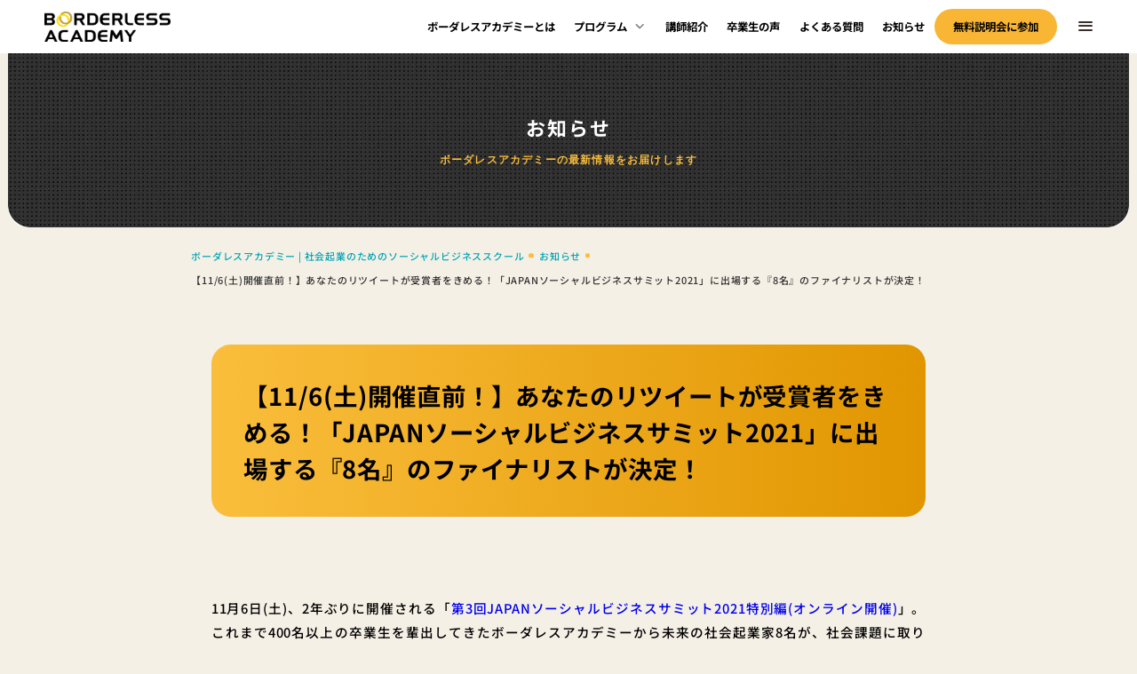

--- FILE ---
content_type: text/html; charset=UTF-8
request_url: https://academy.borderless-japan.com/news/478291/
body_size: 16773
content:
<!DOCTYPE html>
<html lang="ja">

<head>
  <!-- Google Tag Manager -->
<!-- Global site tag (gtag.js) - Google Analytics -->

<script>
  window.dataLayer = window.dataLayer || [];
  function gtag(){dataLayer.push(arguments);}
  gtag('js', new Date());

  gtag('config', 'UA-146922573-1');
</script>
<!-- End Google Tag Manager -->

<!-- Google Tag Manager -->
<script>var flag_gtag=false;function ywsgtag(){if(flag_gtag==false){(function(w,d,s,l,i){w[l]=w[l]||[];w[l].push({'gtm.start':
new Date().getTime(),event:'gtm.js'});var f=d.getElementsByTagName(s)[0],
j=d.createElement(s),dl=l!='dataLayer'?'&l='+l:'';j.async=true;j.src=
'https://www.googletagmanager.com/gtm.js?id='+i+dl;f.parentNode.insertBefore(j,f);
})(window,document,'script','dataLayer','GTM-PG5M89B')};flag_gtag=true;};["resize","scroll"].forEach(function(evt){window.addEventListener(evt,function(){if(10<window.scrollY){ywsgtag()}});});window.addEventListener("load",function(){if(10<window.scrollY){ywsgtag()}});setTimeout(function(){ywsgtag()},5000);</script>
<!-- End Google Tag Manager -->

<!-- Facebook Pixel Code -->
<script>
var flag_fbe=false;function ywsfbe(){if(flag_fbe==false){!function(f,b,e,v,n,t,s)
{if(f.fbq)return;n=f.fbq=function(){n.callMethod?
n.callMethod.apply(n,arguments):n.queue.push(arguments)};
if(!f._fbq)f._fbq=n;n.push=n;n.loaded=!0;n.version='2.0';
n.queue=[];t=b.createElement(e);t.async=!0;
t.src=v;s=b.getElementsByTagName(e)[0];
s.parentNode.insertBefore(t,s)}(window,document,'script',
'https://connect.facebook.net/en_US/fbevents.js');
 fbq('init', '725665744446325');
fbq('track', 'PageView')};flag_fbe=true;};["resize","scroll"].forEach(function(evt){window.addEventListener(evt,function(){if(10<window.scrollY){ywsfbe()}});});window.addEventListener("load",function(){if(10<window.scrollY){ywsfbe()}});setTimeout(function(){if(flag_fbe==false){ywsfbe()}},5000);
</script>
<noscript>
 <img height="1" width="1"
src="https://www.facebook.com/tr?id=725665744446325&ev=PageView
&noscript=1"/>
</noscript>
<!-- End Facebook Pixel Code -->



<meta charset="UTF-8" />
<meta name="viewport" content="width=device-width, initial-scale=1.0" />
<meta name="format-detection" content="telephone=no" />

<!-- favicon -->
<link rel="shortcut icon" href="/wp-content/uploads/2018/09/ba-favicon2.ico">


<meta name='robots' content='index, follow, max-image-preview:large, max-snippet:-1, max-video-preview:-1' />
	<style>img:is([sizes="auto" i], [sizes^="auto," i]) { contain-intrinsic-size: 3000px 1500px }</style>
	<style id="ywsll_inlinecss"></style>
	<!-- This site is optimized with the Yoast SEO plugin v25.4 - https://yoast.com/wordpress/plugins/seo/ -->
	<title>【11/6(土)開催直前！】あなたのリツイートが受賞者をきめる！「JAPANソーシャルビジネスサミット2021」に出場する『8名』のファイナリストが決定！ 【11/6(土)開催直前！】あなたのリツイートが受賞者を決める！「JAPANソーシャルビジネスサミット2021」に出場する未来の社会起業家『8名』が決定！| ボーダレスアカデミー | 社会起業のためのソーシャルビジネススクール</title>
	<meta name="description" content="2021年11月6日に開催される「JAPAN ソーシャルビジネスサミット2021」にて、ファイルピッチに出場する未来の社会起業家『８名』の出場者が決定しました。当日は、最優秀賞・優秀賞以外に、参加者の皆さんの応援（リツイート）によって受賞者が決まる「オーディエンス賞」をご用意しています。" />
	<link rel="canonical" href="https://academy.borderless-japan.com/news/478291/" />
	<meta property="og:locale" content="ja_JP" />
	<meta property="og:type" content="article" />
	<meta property="og:title" content="【11/6(土)開催直前！】あなたのリツイートが受賞者をきめる！「JAPANソーシャルビジネスサミット2021」に出場する『8名』のファイナリストが決定！ 【11/6(土)開催直前！】あなたのリツイートが受賞者を決める！「JAPANソーシャルビジネスサミット2021」に出場する未来の社会起業家『8名』が決定！| ボーダレスアカデミー | 社会起業のためのソーシャルビジネススクール" />
	<meta property="og:description" content="2021年11月6日に開催される「JAPAN ソーシャルビジネスサミット2021」にて、ファイルピッチに出場する未来の社会起業家『８名』の出場者が決定しました。当日は、最優秀賞・優秀賞以外に、参加者の皆さんの応援（リツイート）によって受賞者が決まる「オーディエンス賞」をご用意しています。" />
	<meta property="og:url" content="https://academy.borderless-japan.com/news/478291/" />
	<meta property="og:site_name" content="ボーダレスアカデミー | 社会起業のためのソーシャルビジネススクール" />
	<meta property="article:publisher" content="https://www.facebook.com/BORDERLESSACADEMY" />
	<meta property="article:modified_time" content="2022-05-20T05:53:31+00:00" />
	<meta property="og:image" content="https://academy.borderless-japan.com/wp-content/uploads/2021/11/751a61a62b286f4c0b5a7d85bf13a7a3.png" />
	<meta property="og:image:width" content="582" />
	<meta property="og:image:height" content="338" />
	<meta property="og:image:type" content="image/png" />
	<meta name="twitter:card" content="summary_large_image" />
	<meta name="twitter:site" content="@bls_academy" />
	<script type="application/ld+json" class="yoast-schema-graph">{"@context":"https://schema.org","@graph":[{"@type":"WebPage","@id":"https://academy.borderless-japan.com/news/478291/","url":"https://academy.borderless-japan.com/news/478291/","name":"【11/6(土)開催直前！】あなたのリツイートが受賞者をきめる！「JAPANソーシャルビジネスサミット2021」に出場する『8名』のファイナリストが決定！ 【11/6(土)開催直前！】あなたのリツイートが受賞者を決める！「JAPANソーシャルビジネスサミット2021」に出場する未来の社会起業家『8名』が決定！| ボーダレスアカデミー | 社会起業のためのソーシャルビジネススクール","isPartOf":{"@id":"https://academy.borderless-japan.com/#website"},"primaryImageOfPage":{"@id":"https://academy.borderless-japan.com/news/478291/#primaryimage"},"image":{"@id":"https://academy.borderless-japan.com/news/478291/#primaryimage"},"thumbnailUrl":"https://academy.borderless-japan.com/wp-content/uploads/2021/11/751a61a62b286f4c0b5a7d85bf13a7a3.png","datePublished":"2021-11-04T00:00:50+00:00","dateModified":"2022-05-20T05:53:31+00:00","description":"2021年11月6日に開催される「JAPAN ソーシャルビジネスサミット2021」にて、ファイルピッチに出場する未来の社会起業家『８名』の出場者が決定しました。当日は、最優秀賞・優秀賞以外に、参加者の皆さんの応援（リツイート）によって受賞者が決まる「オーディエンス賞」をご用意しています。","breadcrumb":{"@id":"https://academy.borderless-japan.com/news/478291/#breadcrumb"},"inLanguage":"ja","potentialAction":[{"@type":"ReadAction","target":["https://academy.borderless-japan.com/news/478291/"]}]},{"@type":"ImageObject","inLanguage":"ja","@id":"https://academy.borderless-japan.com/news/478291/#primaryimage","url":"https://academy.borderless-japan.com/wp-content/uploads/2021/11/751a61a62b286f4c0b5a7d85bf13a7a3.png","contentUrl":"https://academy.borderless-japan.com/wp-content/uploads/2021/11/751a61a62b286f4c0b5a7d85bf13a7a3.png","width":582,"height":338},{"@type":"BreadcrumbList","@id":"https://academy.borderless-japan.com/news/478291/#breadcrumb","itemListElement":[{"@type":"ListItem","position":1,"name":"ホーム","item":"https://academy.borderless-japan.com/"},{"@type":"ListItem","position":2,"name":"お知らせ","item":"https://academy.borderless-japan.com/news/"},{"@type":"ListItem","position":3,"name":"【11/6(土)開催直前！】あなたのリツイートが受賞者をきめる！「JAPANソーシャルビジネスサミット2021」に出場する『8名』のファイナリストが決定！"}]},{"@type":"WebSite","@id":"https://academy.borderless-japan.com/#website","url":"https://academy.borderless-japan.com/","name":"ボーダレスアカデミー | 社会起業のためのソーシャルビジネススクール","description":"ボーダレスアカデミーは社会問題を解決する社会起業家・社会起業のためのソーシャルビジネススクールです。社会起業家や現役経営者、マーケターが講師・メンターを努める実践的な社会起業プログラム。3ヶ月でビジネスプランを完成させ、卒業と同時に起業を目指します。","publisher":{"@id":"https://academy.borderless-japan.com/#organization"},"potentialAction":[{"@type":"SearchAction","target":{"@type":"EntryPoint","urlTemplate":"https://academy.borderless-japan.com/?s={search_term_string}"},"query-input":{"@type":"PropertyValueSpecification","valueRequired":true,"valueName":"search_term_string"}}],"inLanguage":"ja"},{"@type":"Organization","@id":"https://academy.borderless-japan.com/#organization","name":"株式会社ボーダレス・ジャパン","url":"https://academy.borderless-japan.com/","logo":{"@type":"ImageObject","inLanguage":"ja","@id":"https://academy.borderless-japan.com/#/schema/logo/image/","url":"https://academy.borderless-japan.com/wp-content/uploads/2018/09/logo.png","contentUrl":"https://academy.borderless-japan.com/wp-content/uploads/2018/09/logo.png","width":190,"height":58,"caption":"株式会社ボーダレス・ジャパン"},"image":{"@id":"https://academy.borderless-japan.com/#/schema/logo/image/"},"sameAs":["https://www.facebook.com/BORDERLESSACADEMY","https://x.com/bls_academy"]}]}</script>
	<!-- / Yoast SEO plugin. -->


<link rel='stylesheet' id='wc-blocks-integration-css' href='https://academy.borderless-japan.com/wp-content/plugins/woocommerce-subscriptions/build/index.css?ver=8.3.0' type='text/css' media='all' />
<link rel='stylesheet' id='wp-block-library-css' href='https://academy.borderless-japan.com/wp-includes/css/dist/block-library/style.min.css?ver=1752123807' type='text/css' media='all' />
<style id='wp-block-library-theme-inline-css' type='text/css'>
.wp-block-audio :where(figcaption){color:#555;font-size:13px;text-align:center}.is-dark-theme .wp-block-audio :where(figcaption){color:#ffffffa6}.wp-block-audio{margin:0 0 1em}.wp-block-code{border:1px solid #ccc;border-radius:4px;font-family:Menlo,Consolas,monaco,monospace;padding:.8em 1em}.wp-block-embed :where(figcaption){color:#555;font-size:13px;text-align:center}.is-dark-theme .wp-block-embed :where(figcaption){color:#ffffffa6}.wp-block-embed{margin:0 0 1em}.blocks-gallery-caption{color:#555;font-size:13px;text-align:center}.is-dark-theme .blocks-gallery-caption{color:#ffffffa6}:root :where(.wp-block-image figcaption){color:#555;font-size:13px;text-align:center}.is-dark-theme :root :where(.wp-block-image figcaption){color:#ffffffa6}.wp-block-image{margin:0 0 1em}.wp-block-pullquote{border-bottom:4px solid;border-top:4px solid;color:currentColor;margin-bottom:1.75em}.wp-block-pullquote cite,.wp-block-pullquote footer,.wp-block-pullquote__citation{color:currentColor;font-size:.8125em;font-style:normal;text-transform:uppercase}.wp-block-quote{border-left:.25em solid;margin:0 0 1.75em;padding-left:1em}.wp-block-quote cite,.wp-block-quote footer{color:currentColor;font-size:.8125em;font-style:normal;position:relative}.wp-block-quote:where(.has-text-align-right){border-left:none;border-right:.25em solid;padding-left:0;padding-right:1em}.wp-block-quote:where(.has-text-align-center){border:none;padding-left:0}.wp-block-quote.is-large,.wp-block-quote.is-style-large,.wp-block-quote:where(.is-style-plain){border:none}.wp-block-search .wp-block-search__label{font-weight:700}.wp-block-search__button{border:1px solid #ccc;padding:.375em .625em}:where(.wp-block-group.has-background){padding:1.25em 2.375em}.wp-block-separator.has-css-opacity{opacity:.4}.wp-block-separator{border:none;border-bottom:2px solid;margin-left:auto;margin-right:auto}.wp-block-separator.has-alpha-channel-opacity{opacity:1}.wp-block-separator:not(.is-style-wide):not(.is-style-dots){width:100px}.wp-block-separator.has-background:not(.is-style-dots){border-bottom:none;height:1px}.wp-block-separator.has-background:not(.is-style-wide):not(.is-style-dots){height:2px}.wp-block-table{margin:0 0 1em}.wp-block-table td,.wp-block-table th{word-break:normal}.wp-block-table :where(figcaption){color:#555;font-size:13px;text-align:center}.is-dark-theme .wp-block-table :where(figcaption){color:#ffffffa6}.wp-block-video :where(figcaption){color:#555;font-size:13px;text-align:center}.is-dark-theme .wp-block-video :where(figcaption){color:#ffffffa6}.wp-block-video{margin:0 0 1em}:root :where(.wp-block-template-part.has-background){margin-bottom:0;margin-top:0;padding:1.25em 2.375em}
</style>
<style id='classic-theme-styles-inline-css' type='text/css'>
/*! This file is auto-generated */
.wp-block-button__link{color:#fff;background-color:#32373c;border-radius:9999px;box-shadow:none;text-decoration:none;padding:calc(.667em + 2px) calc(1.333em + 2px);font-size:1.125em}.wp-block-file__button{background:#32373c;color:#fff;text-decoration:none}
</style>
<link rel='stylesheet' id='wc-memberships-blocks-css' href='https://academy.borderless-japan.com/wp-content/plugins/woocommerce-memberships/assets/css/blocks/wc-memberships-blocks.min.css?ver=1.27.2' type='text/css' media='all' />
<style id='global-styles-inline-css' type='text/css'>
:root{--wp--preset--aspect-ratio--square: 1;--wp--preset--aspect-ratio--4-3: 4/3;--wp--preset--aspect-ratio--3-4: 3/4;--wp--preset--aspect-ratio--3-2: 3/2;--wp--preset--aspect-ratio--2-3: 2/3;--wp--preset--aspect-ratio--16-9: 16/9;--wp--preset--aspect-ratio--9-16: 9/16;--wp--preset--color--black: #000000;--wp--preset--color--cyan-bluish-gray: #abb8c3;--wp--preset--color--white: #ffffff;--wp--preset--color--pale-pink: #f78da7;--wp--preset--color--vivid-red: #cf2e2e;--wp--preset--color--luminous-vivid-orange: #ff6900;--wp--preset--color--luminous-vivid-amber: #fcb900;--wp--preset--color--light-green-cyan: #7bdcb5;--wp--preset--color--vivid-green-cyan: #00d084;--wp--preset--color--pale-cyan-blue: #8ed1fc;--wp--preset--color--vivid-cyan-blue: #0693e3;--wp--preset--color--vivid-purple: #9b51e0;--wp--preset--gradient--vivid-cyan-blue-to-vivid-purple: linear-gradient(135deg,rgba(6,147,227,1) 0%,rgb(155,81,224) 100%);--wp--preset--gradient--light-green-cyan-to-vivid-green-cyan: linear-gradient(135deg,rgb(122,220,180) 0%,rgb(0,208,130) 100%);--wp--preset--gradient--luminous-vivid-amber-to-luminous-vivid-orange: linear-gradient(135deg,rgba(252,185,0,1) 0%,rgba(255,105,0,1) 100%);--wp--preset--gradient--luminous-vivid-orange-to-vivid-red: linear-gradient(135deg,rgba(255,105,0,1) 0%,rgb(207,46,46) 100%);--wp--preset--gradient--very-light-gray-to-cyan-bluish-gray: linear-gradient(135deg,rgb(238,238,238) 0%,rgb(169,184,195) 100%);--wp--preset--gradient--cool-to-warm-spectrum: linear-gradient(135deg,rgb(74,234,220) 0%,rgb(151,120,209) 20%,rgb(207,42,186) 40%,rgb(238,44,130) 60%,rgb(251,105,98) 80%,rgb(254,248,76) 100%);--wp--preset--gradient--blush-light-purple: linear-gradient(135deg,rgb(255,206,236) 0%,rgb(152,150,240) 100%);--wp--preset--gradient--blush-bordeaux: linear-gradient(135deg,rgb(254,205,165) 0%,rgb(254,45,45) 50%,rgb(107,0,62) 100%);--wp--preset--gradient--luminous-dusk: linear-gradient(135deg,rgb(255,203,112) 0%,rgb(199,81,192) 50%,rgb(65,88,208) 100%);--wp--preset--gradient--pale-ocean: linear-gradient(135deg,rgb(255,245,203) 0%,rgb(182,227,212) 50%,rgb(51,167,181) 100%);--wp--preset--gradient--electric-grass: linear-gradient(135deg,rgb(202,248,128) 0%,rgb(113,206,126) 100%);--wp--preset--gradient--midnight: linear-gradient(135deg,rgb(2,3,129) 0%,rgb(40,116,252) 100%);--wp--preset--font-size--small: 13px;--wp--preset--font-size--medium: 20px;--wp--preset--font-size--large: 36px;--wp--preset--font-size--x-large: 42px;--wp--preset--spacing--20: 0.44rem;--wp--preset--spacing--30: 0.67rem;--wp--preset--spacing--40: 1rem;--wp--preset--spacing--50: 1.5rem;--wp--preset--spacing--60: 2.25rem;--wp--preset--spacing--70: 3.38rem;--wp--preset--spacing--80: 5.06rem;--wp--preset--shadow--natural: 6px 6px 9px rgba(0, 0, 0, 0.2);--wp--preset--shadow--deep: 12px 12px 50px rgba(0, 0, 0, 0.4);--wp--preset--shadow--sharp: 6px 6px 0px rgba(0, 0, 0, 0.2);--wp--preset--shadow--outlined: 6px 6px 0px -3px rgba(255, 255, 255, 1), 6px 6px rgba(0, 0, 0, 1);--wp--preset--shadow--crisp: 6px 6px 0px rgba(0, 0, 0, 1);}:where(.is-layout-flex){gap: 0.5em;}:where(.is-layout-grid){gap: 0.5em;}body .is-layout-flex{display: flex;}.is-layout-flex{flex-wrap: wrap;align-items: center;}.is-layout-flex > :is(*, div){margin: 0;}body .is-layout-grid{display: grid;}.is-layout-grid > :is(*, div){margin: 0;}:where(.wp-block-columns.is-layout-flex){gap: 2em;}:where(.wp-block-columns.is-layout-grid){gap: 2em;}:where(.wp-block-post-template.is-layout-flex){gap: 1.25em;}:where(.wp-block-post-template.is-layout-grid){gap: 1.25em;}.has-black-color{color: var(--wp--preset--color--black) !important;}.has-cyan-bluish-gray-color{color: var(--wp--preset--color--cyan-bluish-gray) !important;}.has-white-color{color: var(--wp--preset--color--white) !important;}.has-pale-pink-color{color: var(--wp--preset--color--pale-pink) !important;}.has-vivid-red-color{color: var(--wp--preset--color--vivid-red) !important;}.has-luminous-vivid-orange-color{color: var(--wp--preset--color--luminous-vivid-orange) !important;}.has-luminous-vivid-amber-color{color: var(--wp--preset--color--luminous-vivid-amber) !important;}.has-light-green-cyan-color{color: var(--wp--preset--color--light-green-cyan) !important;}.has-vivid-green-cyan-color{color: var(--wp--preset--color--vivid-green-cyan) !important;}.has-pale-cyan-blue-color{color: var(--wp--preset--color--pale-cyan-blue) !important;}.has-vivid-cyan-blue-color{color: var(--wp--preset--color--vivid-cyan-blue) !important;}.has-vivid-purple-color{color: var(--wp--preset--color--vivid-purple) !important;}.has-black-background-color{background-color: var(--wp--preset--color--black) !important;}.has-cyan-bluish-gray-background-color{background-color: var(--wp--preset--color--cyan-bluish-gray) !important;}.has-white-background-color{background-color: var(--wp--preset--color--white) !important;}.has-pale-pink-background-color{background-color: var(--wp--preset--color--pale-pink) !important;}.has-vivid-red-background-color{background-color: var(--wp--preset--color--vivid-red) !important;}.has-luminous-vivid-orange-background-color{background-color: var(--wp--preset--color--luminous-vivid-orange) !important;}.has-luminous-vivid-amber-background-color{background-color: var(--wp--preset--color--luminous-vivid-amber) !important;}.has-light-green-cyan-background-color{background-color: var(--wp--preset--color--light-green-cyan) !important;}.has-vivid-green-cyan-background-color{background-color: var(--wp--preset--color--vivid-green-cyan) !important;}.has-pale-cyan-blue-background-color{background-color: var(--wp--preset--color--pale-cyan-blue) !important;}.has-vivid-cyan-blue-background-color{background-color: var(--wp--preset--color--vivid-cyan-blue) !important;}.has-vivid-purple-background-color{background-color: var(--wp--preset--color--vivid-purple) !important;}.has-black-border-color{border-color: var(--wp--preset--color--black) !important;}.has-cyan-bluish-gray-border-color{border-color: var(--wp--preset--color--cyan-bluish-gray) !important;}.has-white-border-color{border-color: var(--wp--preset--color--white) !important;}.has-pale-pink-border-color{border-color: var(--wp--preset--color--pale-pink) !important;}.has-vivid-red-border-color{border-color: var(--wp--preset--color--vivid-red) !important;}.has-luminous-vivid-orange-border-color{border-color: var(--wp--preset--color--luminous-vivid-orange) !important;}.has-luminous-vivid-amber-border-color{border-color: var(--wp--preset--color--luminous-vivid-amber) !important;}.has-light-green-cyan-border-color{border-color: var(--wp--preset--color--light-green-cyan) !important;}.has-vivid-green-cyan-border-color{border-color: var(--wp--preset--color--vivid-green-cyan) !important;}.has-pale-cyan-blue-border-color{border-color: var(--wp--preset--color--pale-cyan-blue) !important;}.has-vivid-cyan-blue-border-color{border-color: var(--wp--preset--color--vivid-cyan-blue) !important;}.has-vivid-purple-border-color{border-color: var(--wp--preset--color--vivid-purple) !important;}.has-vivid-cyan-blue-to-vivid-purple-gradient-background{background: var(--wp--preset--gradient--vivid-cyan-blue-to-vivid-purple) !important;}.has-light-green-cyan-to-vivid-green-cyan-gradient-background{background: var(--wp--preset--gradient--light-green-cyan-to-vivid-green-cyan) !important;}.has-luminous-vivid-amber-to-luminous-vivid-orange-gradient-background{background: var(--wp--preset--gradient--luminous-vivid-amber-to-luminous-vivid-orange) !important;}.has-luminous-vivid-orange-to-vivid-red-gradient-background{background: var(--wp--preset--gradient--luminous-vivid-orange-to-vivid-red) !important;}.has-very-light-gray-to-cyan-bluish-gray-gradient-background{background: var(--wp--preset--gradient--very-light-gray-to-cyan-bluish-gray) !important;}.has-cool-to-warm-spectrum-gradient-background{background: var(--wp--preset--gradient--cool-to-warm-spectrum) !important;}.has-blush-light-purple-gradient-background{background: var(--wp--preset--gradient--blush-light-purple) !important;}.has-blush-bordeaux-gradient-background{background: var(--wp--preset--gradient--blush-bordeaux) !important;}.has-luminous-dusk-gradient-background{background: var(--wp--preset--gradient--luminous-dusk) !important;}.has-pale-ocean-gradient-background{background: var(--wp--preset--gradient--pale-ocean) !important;}.has-electric-grass-gradient-background{background: var(--wp--preset--gradient--electric-grass) !important;}.has-midnight-gradient-background{background: var(--wp--preset--gradient--midnight) !important;}.has-small-font-size{font-size: var(--wp--preset--font-size--small) !important;}.has-medium-font-size{font-size: var(--wp--preset--font-size--medium) !important;}.has-large-font-size{font-size: var(--wp--preset--font-size--large) !important;}.has-x-large-font-size{font-size: var(--wp--preset--font-size--x-large) !important;}
:where(.wp-block-post-template.is-layout-flex){gap: 1.25em;}:where(.wp-block-post-template.is-layout-grid){gap: 1.25em;}
:where(.wp-block-columns.is-layout-flex){gap: 2em;}:where(.wp-block-columns.is-layout-grid){gap: 2em;}
:root :where(.wp-block-pullquote){font-size: 1.5em;line-height: 1.6;}
</style>

<link rel='stylesheet' id='woocommerce-layout-css' href='https://academy.borderless-japan.com/wp-content/plugins/woocommerce/assets/css/woocommerce-layout.css?ver=9.9.6' type='text/css' media='all' />
<link rel='stylesheet' id='woocommerce-smallscreen-css' href='https://academy.borderless-japan.com/wp-content/plugins/woocommerce/assets/css/woocommerce-smallscreen.css?ver=9.9.6' type='text/css' media='only screen and (max-width: 768px)' />
<link rel='stylesheet' id='woocommerce-general-css' href='https://academy.borderless-japan.com/wp-content/plugins/woocommerce/assets/css/woocommerce.css?ver=9.9.6' type='text/css' media='all' />
<style id='woocommerce-inline-inline-css' type='text/css'>
.woocommerce form .form-row .required { visibility: visible; }
</style>
<link rel='stylesheet' id='brands-styles-css' href='https://academy.borderless-japan.com/wp-content/plugins/woocommerce/assets/css/brands.css?ver=9.9.6' type='text/css' media='all' />
<link rel='stylesheet' id='wc-memberships-frontend-css' href='https://academy.borderless-japan.com/wp-content/plugins/woocommerce-memberships/assets/css/frontend/wc-memberships-frontend.min.css?ver=1.27.2' type='text/css' media='all' />
<link rel='stylesheet' id='main-css-css' href='https://academy.borderless-japan.com/wp-content/themes/borderless-academy/assets/css/style.css?ver=1752123807' type='text/css' media='all' />
<link rel='stylesheet' id='custom-css-css' href='https://academy.borderless-japan.com/wp-content/themes/borderless-academy/assets/css/custom.css?ver=1752123807' type='text/css' media='all' />
<link rel='stylesheet' id='footer-link-css-css' href='https://academy.borderless-japan.com/wp-content/themes/borderless-academy/assets/css/footer-link.css?ver=1752123807' type='text/css' media='all' />
<script type="text/javascript" src="https://academy.borderless-japan.com/wp-includes/js/jquery/jquery.min.js?ver=3.7.1" id="jquery-core-js"></script>
<script type="text/javascript" src="https://academy.borderless-japan.com/wp-content/plugins/woocommerce/assets/js/jquery-blockui/jquery.blockUI.min.js?ver=2.7.0-wc.9.9.6" id="jquery-blockui-js" defer="defer" data-wp-strategy="defer"></script>
<script type="text/javascript" src="https://academy.borderless-japan.com/wp-content/plugins/woocommerce/assets/js/js-cookie/js.cookie.min.js?ver=2.1.4-wc.9.9.6" id="js-cookie-js" defer="defer" data-wp-strategy="defer"></script>
<script type="text/javascript" id="woocommerce-js-extra">
/* <![CDATA[ */
var woocommerce_params = {"ajax_url":"\/wp-admin\/admin-ajax.php","wc_ajax_url":"\/?wc-ajax=%%endpoint%%","i18n_password_show":"\u30d1\u30b9\u30ef\u30fc\u30c9\u3092\u8868\u793a","i18n_password_hide":"\u30d1\u30b9\u30ef\u30fc\u30c9\u3092\u96a0\u3059"};
/* ]]> */
</script>
<script type="text/javascript" src="https://academy.borderless-japan.com/wp-content/plugins/woocommerce/assets/js/frontend/woocommerce.min.js?ver=9.9.6" id="woocommerce-js" defer="defer" data-wp-strategy="defer"></script>
<link rel="https://api.w.org/" href="https://academy.borderless-japan.com/wp-json/" /><link rel="alternate" title="JSON" type="application/json" href="https://academy.borderless-japan.com/wp-json/wp/v2/news/3209" /><link rel="EditURI" type="application/rsd+xml" title="RSD" href="https://academy.borderless-japan.com/xmlrpc.php?rsd" />
<link rel='shortlink' href='https://academy.borderless-japan.com/?p=3209' />
<link rel="alternate" title="oEmbed (JSON)" type="application/json+oembed" href="https://academy.borderless-japan.com/wp-json/oembed/1.0/embed?url=https%3A%2F%2Facademy.borderless-japan.com%2Fnews%2F478291%2F" />
<link rel="alternate" title="oEmbed (XML)" type="text/xml+oembed" href="https://academy.borderless-japan.com/wp-json/oembed/1.0/embed?url=https%3A%2F%2Facademy.borderless-japan.com%2Fnews%2F478291%2F&#038;format=xml" />
	<noscript><style>.woocommerce-product-gallery{ opacity: 1 !important; }</style></noscript>
	<style>
</style>
</head>

<body class="wp-singular news-template-default single single-news postid-3209 wp-embed-responsive wp-theme-borderless-academy theme-borderless-academy woocommerce-no-js">

  <!-- headerContent -->
  <!-- Google Tag Manager (noscript) -->
<noscript><iframe src="https://www.googletagmanager.com/ns.html?id=GTM-PG5M89B"
height="0" width="0" style="display:none;visibility:hidden"></iframe></noscript>
<!-- End Google Tag Manager (noscript) -->
<!-- loading -->
<!-- <div class="loading"></div> -->
<header class="header">
  <div class="header__inner">
    <div class="header__container">
      <a href="https://academy.borderless-japan.com" class="header__logoWrap">
        <figure class="header__logo">
          <noscript><img src="https://academy.borderless-japan.com/wp-content/themes/borderless-academy/assets/img/common/logo.png" alt="borderless academy" /></noscript><img class="lazyload" src="data:image/svg+xml,%3Csvg%20xmlns='http://www.w3.org/2000/svg'%20width='760'%20height='183'%20viewBox='0%200%20760%20183'%3E%3C/svg%3E" data-src="https://academy.borderless-japan.com/wp-content/themes/borderless-academy/assets/img/common/logo.png" alt="borderless academy" />
        </figure>
      </a>
      <div class="header__unity">
        <div class="header__unityInner">
          <div class="header__wrapper">
            <div class="header__wrap">
              <ul class="header__list">
                <li class="header__item">
                  <a href="https://academy.borderless-japan.com/about/" class="header__link">ボーダレスアカデミーとは</a>
                </li>
                <li class="header__item header__item--hasSub">
                  <span class="header__link header__link--arrow">プログラム</span>
                  <div class="header__sub">
                    <p class="header__heading vpc">
                      プログラム
                    </p>
                    <ul class="header__subList">
                      <li class="header__subItem">
                        <a href="https://academy.borderless-japan.com/program/" class="header__subLink">
                          <div class="header__imgWrap">
                            <div class="header__unit">
                              <p class="header__step">
                                <span class="sm">STEP. </span>
                                <span class="lg">01</span>
                              </p>
                            </div>
                            <figure class="header__img">
                              <noscript><img src="https://academy.borderless-japan.com/wp-content/themes/borderless-academy/assets/img/header/header_img01_sp.jpg" class="vsp" alt="集中講座" /></noscript><img src="data:image/svg+xml,%3Csvg%20xmlns='http://www.w3.org/2000/svg'%20width='200'%20height='132'%20viewBox='0%200%20200%20132'%3E%3C/svg%3E" data-src="https://academy.borderless-japan.com/wp-content/themes/borderless-academy/assets/img/header/header_img01_sp.jpg" class="lazyload vsp" alt="集中講座" />
                              <noscript><img src="https://academy.borderless-japan.com/wp-content/themes/borderless-academy/assets/img/header/header_img01_pc.jpg" class="vpc" alt="集中講座" /></noscript><img src="data:image/svg+xml,%3Csvg%20xmlns='http://www.w3.org/2000/svg'%20width='620'%20height='216'%20viewBox='0%200%20620%20216'%3E%3C/svg%3E" data-src="https://academy.borderless-japan.com/wp-content/themes/borderless-academy/assets/img/header/header_img01_pc.jpg" class="lazyload vpc" alt="集中講座" />
                            </figure>
                          </div>
                          <div class="header__box vpc">
                            <p class="header__ttl">
                              集中講座
                            </p>
                            <p class="header__txt">
                              ソーシャルビジネスの作り方･イロハを<br>学ぶ
                            </p>
                            <span class="header__arrow">
                              <figure>
                                <noscript><img src="https://academy.borderless-japan.com/wp-content/themes/borderless-academy/assets/img/common/arrow-circle.png" alt="矢印" /></noscript><img class="lazyload" src="data:image/svg+xml,%3Csvg%20xmlns='http://www.w3.org/2000/svg'%20width='66'%20height='44'%20viewBox='0%200%2066%2044'%3E%3C/svg%3E" data-src="https://academy.borderless-japan.com/wp-content/themes/borderless-academy/assets/img/common/arrow-circle.png" alt="矢印" />
                              </figure>
                            </span>
                          </div>
                          <div class="header__box vsp">
                            <p class="header__txt">
                              ソーシャルビジネスの作り方･イロハを学ぶ
                            </p>
                            <p class="header__ttl">
                              1. 集中講座
                            </p>
                          </div>
                        </a>
                      </li>
                      <li class="header__subItem">
                        <a href="https://academy.borderless-japan.com/social-entrepreneur-program/" class="header__subLink">
                          <div class="header__imgWrap">
                            <div class="header__unit">
                              <p class="header__step">
                                <span class="sm">STEP. </span>
                                <span class="lg">02</span>
                              </p>
                            </div>
                            <figure class="header__img">
                              <noscript><img src="https://academy.borderless-japan.com/wp-content/themes/borderless-academy/assets/img/header/header_img02_sp.jpg" class="vsp" alt="社会起業伴走プログラム" /></noscript><img src="data:image/svg+xml,%3Csvg%20xmlns='http://www.w3.org/2000/svg'%20width='200'%20height='132'%20viewBox='0%200%20200%20132'%3E%3C/svg%3E" data-src="https://academy.borderless-japan.com/wp-content/themes/borderless-academy/assets/img/header/header_img02_sp.jpg" class="lazyload vsp" alt="社会起業伴走プログラム" />
                              <noscript><img src="https://academy.borderless-japan.com/wp-content/themes/borderless-academy/assets/img/header/header_img02_pc.jpg" class="vpc" alt="社会起業伴走プログラム" /></noscript><img src="data:image/svg+xml,%3Csvg%20xmlns='http://www.w3.org/2000/svg'%20width='620'%20height='216'%20viewBox='0%200%20620%20216'%3E%3C/svg%3E" data-src="https://academy.borderless-japan.com/wp-content/themes/borderless-academy/assets/img/header/header_img02_pc.jpg" class="lazyload vpc" alt="社会起業伴走プログラム" />
                            </figure>
                          </div>
                          <div class="header__box vpc">
                            <p class="header__ttl">
                              社会起業伴走プログラム
                            </p>
                            <p class="header__txt">
                              ビジネスプランを3ヶ月間で<br>完成させる
                            </p>
                            <span class="header__arrow">
                              <figure>
                                <noscript><img src="https://academy.borderless-japan.com/wp-content/themes/borderless-academy/assets/img/common/arrow-circle.png" alt="矢印" /></noscript><img class="lazyload" src="data:image/svg+xml,%3Csvg%20xmlns='http://www.w3.org/2000/svg'%20width='66'%20height='44'%20viewBox='0%200%2066%2044'%3E%3C/svg%3E" data-src="https://academy.borderless-japan.com/wp-content/themes/borderless-academy/assets/img/common/arrow-circle.png" alt="矢印" />
                              </figure>
                            </span>
                          </div>
                          <div class="header__box vsp">
                            <p class="header__txt">
                              ビジネスプランを3ヶ月間で完成させる
                            </p>
                            <p class="header__ttl">
                              2. 社会起業伴走プログラム
                            </p>
                          </div>
                        </a>
                      </li>
                      <li class="header__subItem">
                        <a href="https://academy.borderless-japan.com/social-startup-support-program/" class="header__subLink">
                          <div class="header__imgWrap">
                            <div class="header__unit">
                              <p class="header__step">
                                <span class="sm">STEP. </span>
                                <span class="lg">03</span>
                              </p>
                            </div>
                            <figure class="header__img">
                              <noscript><img src="https://academy.borderless-japan.com/wp-content/themes/borderless-academy/assets/img/header/header_img03_sp.jpg" class="vsp" alt="経営サポートプログラム" /></noscript><img src="data:image/svg+xml,%3Csvg%20xmlns='http://www.w3.org/2000/svg'%20width='200'%20height='132'%20viewBox='0%200%20200%20132'%3E%3C/svg%3E" data-src="https://academy.borderless-japan.com/wp-content/themes/borderless-academy/assets/img/header/header_img03_sp.jpg" class="lazyload vsp" alt="経営サポートプログラム" />
                              <noscript><img src="https://academy.borderless-japan.com/wp-content/themes/borderless-academy/assets/img/header/header_img03_pc.jpg" class="vpc" alt="経営サポートプログラム" /></noscript><img src="data:image/svg+xml,%3Csvg%20xmlns='http://www.w3.org/2000/svg'%20width='620'%20height='216'%20viewBox='0%200%20620%20216'%3E%3C/svg%3E" data-src="https://academy.borderless-japan.com/wp-content/themes/borderless-academy/assets/img/header/header_img03_pc.jpg" class="lazyload vpc" alt="経営サポートプログラム" />
                            </figure>
                          </div>
                          <div class="header__box vpc">
                            <p class="header__ttl">
                              経営サポートプログラム
                            </p>
                            <p class="header__txt">
                              創業後、黒字化に向けた支援を<br>受ける
                            </p>
                            <span class="header__arrow">
                              <figure>
                                <noscript><img src="https://academy.borderless-japan.com/wp-content/themes/borderless-academy/assets/img/common/arrow-circle.png" alt="矢印" /></noscript><img class="lazyload" src="data:image/svg+xml,%3Csvg%20xmlns='http://www.w3.org/2000/svg'%20width='66'%20height='44'%20viewBox='0%200%2066%2044'%3E%3C/svg%3E" data-src="https://academy.borderless-japan.com/wp-content/themes/borderless-academy/assets/img/common/arrow-circle.png" alt="矢印" />
                              </figure>
                            </span>
                          </div>
                          <div class="header__box vsp">
                            <p class="header__txt">
                              創業後、黒字化に向けた支援を受ける
                            </p>
                            <p class="header__ttl">
                              3. 経営サポートプログラム
                            </p>
                          </div>
                        </a>
                      </li>
                      <!-- <li class="header__subItem--sm">
                        <a href="https://academy.borderless-japan.com/#topStep" class="header__subLink header__subLink--top">
                          <figure class="header__img--sm">
                            <noscript><img src="https://academy.borderless-japan.com/wp-content/themes/borderless-academy/assets/img/header/header_img04_sp.jpg" class="vsp" alt="コミュニティに参加する" /></noscript><img src="data:image/svg+xml,%3Csvg%20xmlns='http://www.w3.org/2000/svg'%20width='684'%20height='268'%20viewBox='0%200%20684%20268'%3E%3C/svg%3E" data-src="https://academy.borderless-japan.com/wp-content/themes/borderless-academy/assets/img/header/header_img04_sp.jpg" class="lazyload vsp" alt="コミュニティに参加する" />
                            <noscript><img src="https://academy.borderless-japan.com/wp-content/themes/borderless-academy/assets/img/header/header_img04_pc.jpg" class="vpc" alt="コミュニティに参加する" /></noscript><img src="data:image/svg+xml,%3Csvg%20xmlns='http://www.w3.org/2000/svg'%20width='508'%20height='412'%20viewBox='0%200%20508%20412'%3E%3C/svg%3E" data-src="https://academy.borderless-japan.com/wp-content/themes/borderless-academy/assets/img/header/header_img04_pc.jpg" class="lazyload vpc" alt="コミュニティに参加する" />
                          </figure>
                        </a>
                      </li> -->
                    </ul>
                  </div>
                </li>
                <li class="header__item">
                  <a href="https://academy.borderless-japan.com/mentor/" class="header__link">講師紹介</a>
                </li>
                <li class="header__item">
                  <a href="https://academy.borderless-japan.com/voice/" class="header__link">卒業生の声</a>
                </li>
                <li class="header__item">
                  <a href="https://academy.borderless-japan.com/faq/" class="header__link">よくある質問</a>
                </li>
                <li class="header__item">
                  <a href="https://academy.borderless-japan.com/#sec-topNews" class="header__link">お知らせ</a>
                </li>
              </ul>
              <div class="header__drawer headerDrawer vsp">
                <!-- <p class="headerDrawer__btn">
                                      <span class="js-modal-login">アカデミーコミュニティ会員ログイン</span>
                                  </p> -->
                <ul class="headerDrawer__list">
                  <li class="headerDrawer__item">
                    <a href="https://academy.borderless-japan.com/news/" class="headerDrawer__link">
                      お知らせ
                    </a>
                  </li>
                  <li class="headerDrawer__item">
                    <a href="https://academy.borderless-japan.com/company/" class="headerDrawer__link">
                      会社情報
                    </a>
                  </li>
                  <li class="headerDrawer__item">
                    <a href="https://academy.borderless-japan.com/houjin/" class="headerDrawer__link">
                      法人・自治体窓口
                    </a>
                  </li>
                  <li class="headerDrawer__item">
                    <a href="https://www.borderless-japan.com/sbf-hope2023/" class="headerDrawer__link">
                      ジャパンソーシャルビジネスサミット
                    </a>
                  </li>
                  <li class="headerDrawer__item">
                    <a href="https://academy.borderless-japan.com/contact" class="headerDrawer__link">
                      お問い合わせ
                    </a>
                  </li>
                </ul>
              </div>
            </div>
          </div>
          <a href="https://borderless-academy.studio.site/lp01" class="header__contact">無料説明会に参加</a>
        </div>
        <div class="header__side headerSide">
          <div class="headerSide__hamburgerWrap">
            <div class="headerSide__hamburger">
              <span></span>
              <span></span>
              <span></span>
            </div>
          </div>
          <div class="headerSide__box vpc">
            <!-- <div class="headerSide__top">
                              <p class="headerSide__txt">
                  アカデミーコミュニティ会員-BAC (月額)
                </p>
                            <p class="headerSide__btn">
                                  <span class="js-modal-login">ログイン</span>
                              </p>
                              <p class="headerSide__register">
                  <a href="https://academy.borderless-japan.com/checkout?add-to-cart=4176">新規登録はこちら</a>
                </p>
                          </div> -->
            <div class="headerSide__bottom pt-0">
              <ul class="headerSide__list">
                <li class="headerSide__item">
                  <a href="https://academy.borderless-japan.com/news/" class="headerSide__link">
                    お知らせ
                  </a>
                </li>
                <li class="headerSide__item">
                  <a href="https://academy.borderless-japan.com/company/" class="headerSide__link">
                    会社情報
                  </a>
                </li>
                <li class="headerSide__item">
                  <a href="https://academy.borderless-japan.com/houjin/" class="headerSide__link">
                    法人・自治体窓口
                  </a>
                </li>
                <li class="headerSide__item">
                  <a href="https://www.borderless-japan.com/sbf-hope2023/" class="headerSide__link">
                    ジャパンソーシャルビジネスサミット
                  </a>
                </li>
                <li class="headerSide__item">
                  <a href="https://academy.borderless-japan.com/contact/" class="headerSide__link">
                    お問い合わせ
                  </a>
                </li>
              </ul>
            </div>
          </div>
        </div>
      </div>
    </div>
  </div>
</header>

  <!-- main -->
  <main class="l-main">
    <div class="l-main__inner">

      <!-- kv -->
      <section class="kv-reverse l-kv">
        <div class="l-kv__inner">
          <figure class="kv__img">
            <noscript><img src="https://academy.borderless-japan.com/wp-content/themes/borderless-academy/assets/img/kv/kv-simple_sp.webp" class="vsp" alt="お知らせ" /></noscript><img src="data:image/svg+xml,%3Csvg%20xmlns='http://www.w3.org/2000/svg'%20width='700'%20height='330'%20viewBox='0%200%20700%20330'%3E%3C/svg%3E" data-src="https://academy.borderless-japan.com/wp-content/themes/borderless-academy/assets/img/kv/kv-simple_sp.webp" class="lazyload vsp" alt="お知らせ" />
            <noscript><img src="https://academy.borderless-japan.com/wp-content/themes/borderless-academy/assets/img/kv/kv-simple_pc.webp" class="vpc" alt="お知らせ" /></noscript><img src="data:image/svg+xml,%3Csvg%20xmlns='http://www.w3.org/2000/svg'%20width='2360'%20height='462'%20viewBox='0%200%202360%20462'%3E%3C/svg%3E" data-src="https://academy.borderless-japan.com/wp-content/themes/borderless-academy/assets/img/kv/kv-simple_pc.webp" class="lazyload vpc" alt="お知らせ" />
          </figure>
          <div class="kv__ttl">
            <p class="ja">お知らせ</p>
            <p class="en">ボーダレスアカデミーの最新情報をお届けします</p>
          </div>
        </div>
      </section>

      <!-- breadcrumb -->
      <div class="breadcrumb">
  <div class="breadcrumb__wrapper">
    <div class="breadcrumb__items" typeof="BreadcrumbList" vocab="https://schema.org/">
      <!-- Breadcrumb NavXT 7.4.1 -->
<span property="itemListElement" typeof="ListItem"><a property="item" typeof="WebPage" title="ボーダレスアカデミー | 社会起業のためのソーシャルビジネススクールへ移動する" href="https://academy.borderless-japan.com" class="home" ><span property="name">ボーダレスアカデミー | 社会起業のためのソーシャルビジネススクール</span></a><meta property="position" content="1"></span><span property="itemListElement" typeof="ListItem"><a property="item" typeof="WebPage" title="お知らせへ移動する" href="https://academy.borderless-japan.com/news/" class="archive post-news-archive" ><span property="name">お知らせ</span></a><meta property="position" content="2"></span><span property="itemListElement" typeof="ListItem"><span property="name" class="post post-news current-item">【11/6(土)開催直前！】あなたのリツイートが受賞者をきめる！「JAPANソーシャルビジネスサミット2021」に出場する『8名』のファイナリストが決定！</span><meta property="url" content="https://academy.borderless-japan.com/news/478291/"><meta property="position" content="3"></span>    </div>
  </div>
</div>

      <div class="l-inner-sm-1760">
        <div class="singleContents">
          <h1>【11/6(土)開催直前！】あなたのリツイートが受賞者をきめる！「JAPANソーシャルビジネスサミット2021」に出場する『8名』のファイナリストが決定！</h1>
          <p>11月6日(土)、2年ぶりに開催される「<a href="https://www.borderless-japan.com/jsbs2021/">第3回JAPANソーシャルビジネスサミット2021特別編(オンライン開催)</a>」。これまで400名以上の卒業生を輩出してきたボーダレスアカデミーから未来の社会起業家8名が、社会課題に取り組むビジネスプランを発表する「ファイナルピッチ」を行います。</p>
<h3><span style="font-size: 21pt;">90秒動画でファイナリストをご紹介！</span></h3>
<p>それでは、当日登壇するファイナリストたちを紹介動画とともにご紹介します！</p>
<p>＜ファイナリスト8名＞<br />
<span style="font-size: 9pt;">No.1 白坂 大作　（地球温暖化×大豆ミート）</span><br />
<span style="font-size: 9pt;">No.2 遠藤 由美子（シニアの活躍×外国人技能実習生）</span><br />
<span style="font-size: 9pt;">No.3 谷村 仰仕　（積極的不登校×コミュニティ）</span><br />
<span style="font-size: 9pt;">No.4 元岡 直子　（産後ママ×家事育児サポート）</span><br />
<span style="font-size: 9pt;">No.5 坂田 さやか（ケニアの貧困×アパレル）</span><br />
<span style="font-size: 9pt;">No.6 眞山 昌　　（地方創生×親子）</span><br />
<span style="font-size: 9pt;">No.7 小島 育子　（障がいをもつ子ども×コミュニティ）</span><br />
<span style="font-size: 9pt;">No.8 山下 大樹　（シングルマザー×就労支援）</span><br />
<span style="font-size: 9pt;">※（）はピッチテーマ</span></p>
<h4 class="style4a"><strong><span style="font-size: 18pt;">No.1 白坂 大作</span></strong></h4>
<h4>『環境に配慮したライフスタイルが当たり前の社会を作る』</h4>
<div class="jsbs_transcription">
<div class="ytube"><noscript><iframe src="https://www.youtube.com/embed/ecWWcNyanvY" width="560" height="315" frameborder="0" allowfullscreen="allowfullscreen"></iframe></noscript><iframe data-src="https://www.youtube.com/embed/ecWWcNyanvY" width="560" height="315" frameborder="0" allowfullscreen="allowfullscreen" class="lazyload"></iframe></div>
</div>
<p>&nbsp;</p>
<h4 class="style4a"><strong><span style="font-size: 18pt;">No.2 遠藤 由美子</span></strong></h4>
<h4>『高齢者と海外実習生のつながりを生み超高齢者に「生きがい」をつくる』</h4>
<div class="jsbs_transcription">
<div class="ytube"><noscript><iframe src="https://www.youtube.com/embed/abqZ4N54pco" width="560" height="315" frameborder="0" allowfullscreen="allowfullscreen"></iframe></noscript><iframe data-src="https://www.youtube.com/embed/abqZ4N54pco" width="560" height="315" frameborder="0" allowfullscreen="allowfullscreen" class="lazyload"></iframe></div>
</div>
<p>&nbsp;</p>
<h4 class="style4a"><strong><span style="font-size: 18pt;">No.3 谷村 仰仕</span></strong></h4>
<h4>『積極的不登校児が生まれてきてよかったと思える社会をつくる』</h4>
<div class="jsbs_transcription">
<div class="ytube"><noscript><iframe src="https://www.youtube.com/embed/oy_2JHpmpa4" width="560" height="315" frameborder="0" allowfullscreen="allowfullscreen"></iframe></noscript><iframe data-src="https://www.youtube.com/embed/oy_2JHpmpa4" width="560" height="315" frameborder="0" allowfullscreen="allowfullscreen" class="lazyload"></iframe></div>
</div>
<p>&nbsp;</p>
<h4 class="style4a"><strong><span style="font-size: 18pt;">No.4 元岡 直子</span></strong></h4>
<h4>『産後ママ達の孤立を防ぐ』</h4>
<div class="jsbs_transcription">
<div class="ytube"><noscript><iframe src="https://www.youtube.com/embed/veFMqfOV9Mw" width="560" height="315" frameborder="0" allowfullscreen="allowfullscreen"></iframe></noscript><iframe data-src="https://www.youtube.com/embed/veFMqfOV9Mw" width="560" height="315" frameborder="0" allowfullscreen="allowfullscreen" class="lazyload"></iframe></div>
</div>
<p>&nbsp;</p>
<h4 class="style4a"><strong><span style="font-size: 18pt;">No.5 坂田 さやか</span></strong></h4>
<h4>『ケニアのスラム街に未来を切り拓ける教育機会をつくる』</h4>
<div class="jsbs_transcription">
<div class="ytube"><noscript><iframe src="https://www.youtube.com/embed/ta58Pej3Fps" width="560" height="315" frameborder="0" allowfullscreen="allowfullscreen"></iframe></noscript><iframe data-src="https://www.youtube.com/embed/ta58Pej3Fps" width="560" height="315" frameborder="0" allowfullscreen="allowfullscreen" class="lazyload"></iframe></div>
</div>
<p>&nbsp;</p>
<h4 class="style4a"><strong><span style="font-size: 18pt;">No.6 眞山 昌</span></strong></h4>
<h4>『未来を切り開く「生きる力」を地域で育てる』</h4>
<div class="jsbs_transcription">
<div class="ytube"><noscript><iframe src="https://www.youtube.com/embed/bfk8L__9MlI" width="560" height="315" frameborder="0" allowfullscreen="allowfullscreen"></iframe></noscript><iframe data-src="https://www.youtube.com/embed/bfk8L__9MlI" width="560" height="315" frameborder="0" allowfullscreen="allowfullscreen" class="lazyload"></iframe></div>
</div>
<p>&nbsp;</p>
<h4 class="style4a"><strong><span style="font-size: 18pt;">No.7 小島 育子</span></strong></h4>
<h4>『障がい児の母親が前向きに明るく子育てできる社会』</h4>
<div class="jsbs_transcription">
<div class="ytube"><noscript><iframe src="https://www.youtube.com/embed/iDXO8taNMgg" width="560" height="315" frameborder="0" allowfullscreen="allowfullscreen"></iframe></noscript><iframe data-src="https://www.youtube.com/embed/iDXO8taNMgg" width="560" height="315" frameborder="0" allowfullscreen="allowfullscreen" class="lazyload"></iframe></div>
</div>
<p>&nbsp;</p>
<h4 class="style4a"><strong><span style="font-size: 18pt;">No.8 山下 大樹</span></strong></h4>
<h4>『シングルマザーと共に母子家庭の貧困の連鎖を断ち切る』</h4>
<div class="jsbs_transcription">
<div class="ytube"><noscript><iframe src="https://www.youtube.com/embed/cxlVHltZ-Ww" width="560" height="315" frameborder="0" allowfullscreen="allowfullscreen"></iframe></noscript><iframe data-src="https://www.youtube.com/embed/cxlVHltZ-Ww" width="560" height="315" frameborder="0" allowfullscreen="allowfullscreen" class="lazyload"></iframe></div>
</div>
<p>&nbsp;</p>
<h2></h2>
<h2><span style="font-size: 21pt;">あなたが選ぶ特別賞『オーディエンス賞』</span></h2>
<h2></h2>
<p><noscript><img fetchpriority="high" decoding="async" class="alignnone size-full wp-image-2976" src="https://academy.borderless-japan.com/wp-content/uploads/2021/11/751a61a62b286f4c0b5a7d85bf13a7a3.png" alt="" width="560" height="315" /></noscript><img fetchpriority="high" decoding="async" class="lazyload alignnone size-full wp-image-2976" src="data:image/svg+xml,%3Csvg%20xmlns='http://www.w3.org/2000/svg'%20width='560'%20height='315'%20viewBox='0%200%20560%20315'%3E%3C/svg%3E" data-src="https://academy.borderless-japan.com/wp-content/uploads/2021/11/751a61a62b286f4c0b5a7d85bf13a7a3.png" alt="" width="560" height="315" /></p>
<p>今回のファイナルピッチでは、社会課題解決に取り組む経営者・社会活動家12名の審査より、優秀賞2名、最優秀賞1名が選ばれます。</p>
<p>そしてもう1つ、JAPANソーシャルビジネスサミットにご参加いただく皆さんの応援で決める『オーディエンス賞』があります。</p>
<p>8名の中で「応援したい」と思った方のツイートをリツイートしていただき、1番リツイート数の多かったファイナリストに贈られます。リツイートは何名の方を選んでいただいても大丈夫です。</p>
<p>あなたのリツイートが受賞者を決めるだけでなく、未来の社会起業家の誕生を後押しします！ファイナリストが今日まで３ヶ月間ブラッシュアップを続けてきたビジネスプランの発表をぜひ当日ご覧ください！</p>
<p>受賞を決めるツイートは、11/6当日に公式Twitterアカウントより発信されます。ぜひ、フォローして当日を待ちください！</p>
<p>◆公式Twitterアカウントは<a href="https://twitter.com/bls_academy">こちら</a></p>
<h2><span style="font-size: 28px;">参加まだ間に合います！JSBS2021開催のご案内</span></h2>
<h2></h2>
<p><noscript><img decoding="async" class="alignnone wp-image-2995 size-full" src="https://academy.borderless-japan.com/wp-content/uploads/2021/11/unnamed.jpeg" alt="" width="560" height="315" /></noscript><img decoding="async" class="lazyload alignnone wp-image-2995 size-full" src="data:image/svg+xml,%3Csvg%20xmlns='http://www.w3.org/2000/svg'%20width='560'%20height='315'%20viewBox='0%200%20560%20315'%3E%3C/svg%3E" data-src="https://academy.borderless-japan.com/wp-content/uploads/2021/11/unnamed.jpeg" alt="" width="560" height="315" /></p>
<p><strong>→JSBS2021は終了いたしました。アーカイブ動画を視聴されたい場合は<a href="https://academy.borderless-japan.com/news/jsbs2021movie/">こちら</a>をご確認ください。（2022/05/20 更新）</strong></p>
<p>これまで二度の開催で累計1,400名を動員してきた「JAPANソーシャルビジネスサミット」、コロナウィルスの影響で開催を延期してきましたが、2年ぶりに11月16日(土)にオンラインで開催されます！</p>
<p>今回はオンライン開催でどこからでもご参加いただけるのはもちろん、ご用意させていただいた全ての参加チケットに後日視聴いただけるアーカイブ視聴URLをセットにしております。</p>
<p>当日参加が難しい方でも、当日と同じように全てのコンテンツをご視聴いただけますので、ぜひ社会起業家誕生の瞬間をともに目撃しましょう！</p>
<p>◆イベント特設ページは<a href="https://www.borderless-japan.com/jsbs2021/">こちら</a></p>
        </div>
      </div>

      <!-- ボーダレスアカデミー公式LINE -->
      <div class="l-sec-sm">
        <div class="line">
  <div class="line__wrapper">
    <h3 class="line__ttl">
      <span class="sm">受講・起業に関する質問に</span>
      <span class="lg">事務局が<br />直接お答えします！</span>
    </h3>
    <div class="line__wrap">
      <div class="line__box">
        <div class="line__txt">
          <p>毎月の<br />情報配信</p>
        </div>
        <figure class="line__img">
          <noscript><img src="https://academy.borderless-japan.com/wp-content/themes/borderless-academy/assets/img/top/service-line.png" alt="ボーダレスアカデミー公式LINE" /></noscript><img class="lazyload" src="data:image/svg+xml,%3Csvg%20xmlns='http://www.w3.org/2000/svg'%20width='576'%20height='385'%20viewBox='0%200%20576%20385'%3E%3C/svg%3E" data-src="https://academy.borderless-japan.com/wp-content/themes/borderless-academy/assets/img/top/service-line.png" alt="ボーダレスアカデミー公式LINE" />
        </figure>
        <div class="line__txt">
          <p>ブログ<br />情報配信</p>
        </div>
      </div>
      <p class="line__btn">
        <a href="https://lin.ee/nUDSiyP"> 公式LINEに登録する </a>
      </p>
    </div>
  </div>
</div>
      </div>

    </div>
  </main>

  <!-- cta -->
  <div class="l-cta cta">
  <div class="cta__wrapper">
    <div class="cta__btnWrap">
      <a href="https://borderless-academy.studio.site/lp01" class="cta__btn--blue">
        説明会に<br class="vsp">参加する
      </a>
      <a href="/checkout/?add-to-cart=4177" class="cta__btn--orange">
        集中講座(2日間)を<br class="vsp">受講する
      </a>
    </div>
    <div class="cta__arrow"></div>
  </div>
</div>

  <!-- footerContents ---------------------------------->
  <!-- footer -->
<footer class="l-footer footer">
  <div class="l-footer__inner">
    <div class="footer__box">
      <figure class="footer__img">
        <noscript><img src="https://academy.borderless-japan.com/wp-content/themes/borderless-academy/assets/img/common/logo-black.png" alt="" /></noscript><img class="lazyload" src="data:image/svg+xml,%3Csvg%20xmlns='http://www.w3.org/2000/svg'%20width='600'%20height='146'%20viewBox='0%200%20600%20146'%3E%3C/svg%3E" data-src="https://academy.borderless-japan.com/wp-content/themes/borderless-academy/assets/img/common/logo-black.png" alt="" />
      </figure>
      <p class="footer__txt">株式会社ボーダレス・ジャパン</p>
      <ul class="footer__snsList">
        <li class="footer__snsItem">
          <a href="https://www.facebook.com/BORDERLESSACADEMY/" class="footer__snsLink" target="_blank" rel="noopener">
            <noscript><img src="https://academy.borderless-japan.com/wp-content/themes/borderless-academy/assets/img/common/logo-facebook-round-black.png" alt="facebook" /></noscript><img class="lazyload" src="data:image/svg+xml,%3Csvg%20xmlns='http://www.w3.org/2000/svg'%20width='140'%20height='141'%20viewBox='0%200%20140%20141'%3E%3C/svg%3E" data-src="https://academy.borderless-japan.com/wp-content/themes/borderless-academy/assets/img/common/logo-facebook-round-black.png" alt="facebook" />
          </a>
        </li>
        <li class="footer__snsItem">
          <a href="https://twitter.com/bls_academy" class="footer__snsLink" target="_blank" rel="noopener">
            <noscript><img src="https://academy.borderless-japan.com/wp-content/themes/borderless-academy/assets/img/common/logo-twitter-round-black.png" alt="twitter" /></noscript><img class="lazyload" src="data:image/svg+xml,%3Csvg%20xmlns='http://www.w3.org/2000/svg'%20width='140'%20height='140'%20viewBox='0%200%20140%20140'%3E%3C/svg%3E" data-src="https://academy.borderless-japan.com/wp-content/themes/borderless-academy/assets/img/common/logo-twitter-round-black.png" alt="twitter" />
          </a>
        </li>
      </ul>
    </div>
    <ul class="footer__list">
      <li class="footer__item">
        <a href="https://academy.borderless-japan.com/about/" class="footer__link"> ボーダレスアカデミーとは </a>
      </li>
      <li class="footer__item">
        <a href="https://academy.borderless-japan.com/#top-academy-contents" class="footer__link">アカデミー会員 - 4つのコンテンツ</a>
      </li>
      <li class="footer__item">
        <a href="https://academy.borderless-japan.com/program/" class="footer__link"> 集中講座 </a>
      </li>
      <li class="footer__item">
        <a href="https://academy.borderless-japan.com/social-entrepreneur-program/" class="footer__link"> 社会起業伴走プログラム </a>
      </li>
      <li class="footer__item">
        <a href="https://academy.borderless-japan.com/social-startup-support-program/" class="footer__link"> 経営サポートプログラム </a>
      </li>
      <li class="footer__item">
        <a href="https://academy.borderless-japan.com/mentor/" class="footer__link"> メンター・講師 </a>
      </li>
      <li class="footer__item">
        <a href="https://academy.borderless-japan.com/interview/" class="footer__link"> アカデミー生の声 </a>
      </li>
      <li class="footer__item">
        <a href="https://www.borderless-japan.com/sbf-hope2023/" class="footer__link">
          ジャパンソーシャルビジネスサミット
        </a>
      </li>
      <li class="footer__item">
        <a href="https://academy.borderless-japan.com/houjin/" class="footer__link"> 法人・自治体窓口 </a>
      </li>
      <li class="footer__item">
        <a href="https://academy.borderless-japan.com/news/" class="footer__link"> お知らせ </a>
      </li>
      <li class="footer__item">
        <a href="https://academy.borderless-japan.com/company/" class="footer__link"> 会社概要 </a>
      </li>
      <li class="footer__item">
        <a href="https://academy.borderless-japan.com/contact/" class="footer__link"> お問い合わせ </a>
      </li>
    </ul>
    <ul class="footer__infoList">
      <li class="footer__infoItem">
        <a href="https://academy.borderless-japan.com/terms/" class="footer__infoLink"> 利用規約 </a>
      </li>
      <li class="footer__infoItem">
        <a href="https://academy.borderless-japan.com/privacy/" class="footer__infoLink"> プライバシーポリシー </a>
      </li>
      <li class="footer__infoItem">
        <a href="https://academy.borderless-japan.com/individual/" class="footer__infoLink"> 特定商取引法に基づく記載 </a>
      </li>
      <li class="footer__infoItem">
        <a href="https://academy.borderless-japan.com/sitemap/" class="footer__infoLink"> サイトマップ </a>
      </li>
    </ul>
  </div>
</footer>

<div>
  <div class="footer-common-borderless">
    <div class="footer-common-borderless-inner">
      <div class="footer-logoWhite">
        <div>
          <noscript><img class="footer-logoWhite__img" src="https://academy.borderless-japan.com/wp-content/themes/borderless-academy/assets/img/footer/blj-logo_white.png" alt="" /></noscript><img class="lazyload footer-logoWhite__img" src="data:image/svg+xml,%3Csvg%20xmlns='http://www.w3.org/2000/svg'%20width='1259'%20height='156'%20viewBox='0%200%201259%20156'%3E%3C/svg%3E" data-src="https://academy.borderless-japan.com/wp-content/themes/borderless-academy/assets/img/footer/blj-logo_white.png" alt="" />
        </div>
        <p class="footer-logoWhite__txtsub">
          『SWITCH to HOPE』<br class="vsp">
          社会の課題を、みんなの希望へ変えていく。<br>
          私たちはボーダレス・グループです
        </p>
      </div>

      <div class="footer-linksCorp">

        <div class="footer-linksCorp__content">
          <ul class="footer-linksCorp__content__list footer-linksCorp__content__list_cat_name">
            <span class="footer-linksCorp__content__category">気候変動</span>
          </ul>
          <ul class="footer-linksCorp__content__list">
            <li class="footer-linksCorp__item">
              <a href="https://post-post.jp/" class="footer-linksCorp__link" target="_blank">POST&amp;POST</a>
            </li>
            <li class="footer-linksCorp__item">
              <a href="https://lfc-compost.jp/" class="footer-linksCorp__link" target="_blank">LFCコンポスト</a>
            </li>
            <li class="footer-linksCorp__item">
              <a href="https://hachidori-denryoku.jp/" class="footer-linksCorp__link" target="_blank">ハチドリ電力</a>
            </li>
          </ul>
        </div>

        <div class="footer-linksCorp__content">
          <ul class="footer-linksCorp__content__list footer-linksCorp__content__list_cat_name">
            <span class="footer-linksCorp__content__category">市民参画</span>
          </ul>
          <ul class="footer-linksCorp__content__list">
            <li class="footer-linksCorp__item">
              <a href="https://www.youtube.com/c/ricemedia" class="footer-linksCorp__link" target="_blank">RICE
                メディア</a>
            </li>
            <li class="footer-linksCorp__item">
              <a href="https://for-good.net/" class="footer-linksCorp__link" target="_blank">For Good</a>
            </li>
            <li class="footer-linksCorp__item">
              <a href="https://furusato-forgood.jp/" class="footer-linksCorp__link" target="_blank">ふるさと納税 for
                Good</a>
            </li>
          </ul>
        </div>

        <div class="footer-linksCorp__content">
          <ul class="footer-linksCorp__content__list">
            <span class="footer-linksCorp__content__category footer-linksCorp__content__list_cat_name">人権</span>
          </ul>
          <ul class="footer-linksCorp__content__list">
            <li class="footer-linksCorp__item">
              <a href="https://zeropc.jp/" class="footer-linksCorp__link" target="_blank">ZERO PC</a>
            </li>
            <li class="footer-linksCorp__item">
              <a href="https://annotation-support.com/" class="footer-linksCorp__link" target="_blank">アノサポ</a>
            </li>
          </ul>
        </div>

        <div class="footer-linksCorp__content">
          <ul class="footer-linksCorp__content__list footer-linksCorp__content__list_cat_name">
            <span class="footer-linksCorp__content__category">農業</span>
          </ul>
          <ul class="footer-linksCorp__content__list">
            <li class="footer-linksCorp__item">
              <a href="https://www.borderless-japan.com/social-business/miraibatake" class="footer-linksCorp__link"
                target="_blank">ボーダレス・グリーンズ</a>
            </li>
          </ul>
        </div>

        <div class="footer-linksCorp__content">
          <ul class="footer-linksCorp__content__list footer-linksCorp__content__list_cat_name">
            <span class="footer-linksCorp__content__category">多文化共生</span>
          </ul>
          <ul class="footer-linksCorp__content__list">
            <li class="footer-linksCorp__item">
              <a href="https://www.borderless-house.jp/jp" class="footer-linksCorp__link" target="_blank">ボーダレスハウス</a>
            </li>
            <li class="footer-linksCorp__item">
              <a href="https://jp.borderless-visit.com/" class="footer-linksCorp__link" target="_blank">ボーダレスビジット</a>
            </li>
            <li class="footer-linksCorp__item">
              <a href="https://musubiba.life/" class="footer-linksCorp__link" target="_blank">むすびば</a>
            </li>
          </ul>
        </div>

        <div class="footer-linksCorp__content">
          <ul class="footer-linksCorp__content__list footer-linksCorp__content__list_cat_name">
            <span class="footer-linksCorp__content__category">教育・子育て</span>
          </ul>
          <ul class="footer-linksCorp__content__list">
            <li class="footer-linksCorp__item">
              <a href="https://wowfull.jp/" class="footer-linksCorp__link" target="_blank">夢中教室</a>
            </li>
            <li class="footer-linksCorp__item">
              <a href="https://www.chiisana-mori.jp/" class="footer-linksCorp__link" target="_blank">小さな森の学童</a>
            </li>
          </ul>
        </div>

        <div class="footer-linksCorp__content">
          <ul class="footer-linksCorp__content__list footer-linksCorp__content__list_cat_name">
            <span class="footer-linksCorp__content__category">就労機会</span>
          </ul>
          <ul class="footer-linksCorp__content__list">
            <li class="footer-linksCorp__item">
              <a href="https://unroof.jp/" class="footer-linksCorp__link" target="_blank">UNROOF</a>
            </li>
            <li class="footer-linksCorp__item">
              <a href="https://ie-shigoto.jp/" class="footer-linksCorp__link" target="_blank">いえとしごと</a>
            </li>
            <li class="footer-linksCorp__item">
              <a href="https://sumo-pave-mbeur.studio.site/" class="footer-linksCorp__link" target="_blank">SUMO</a>
            </li>
          </ul>
        </div>

        <div class="footer-linksCorp__content">
          <ul class="footer-linksCorp__content__list footer-linksCorp__content__list_cat_name">
            <span class="footer-linksCorp__content__category">地域課題</span>
          </ul>
          <ul class="footer-linksCorp__content__list">
            <li class="footer-linksCorp__item">
              <a href="https://www.borderless-japan.com/government/" class="footer-linksCorp__link"
                target="_blank">公民連携室</a>
            </li>
          </ul>
        </div>

        <div class="footer-linksCorp__content">
          <ul class="footer-linksCorp__content__list">
            <span class="footer-linksCorp__content__category footer-linksCorp__content__list_cat_name">国内の貧困</span>
          </ul>
          <ul class="footer-linksCorp__content__list">
            <li class="footer-linksCorp__item">
              <a href="https://cocitsu.com/" class="footer-linksCorp__link" target="_blank">コシツ</a>
            </li>
          </ul>
        </div>

        <div class="footer-linksCorp__content">
          <ul class="footer-linksCorp__content__list footer-linksCorp__content__list_cat_name">
            <span class="footer-linksCorp__content__category" style="font-size: 0.56em;">起業支援・人材育成</span>
          </ul>
          <ul class="footer-linksCorp__content__list">
            <li class="footer-linksCorp__item">
              <a href="https://academy.borderless-japan.com/" class="footer-linksCorp__link"
                target="_blank">ボーダレスアカデミー</a>
            </li>
            <li class="footer-linksCorp__item">
              <a href="https://www.borderless-japan.com/co-creation_company/hope/" class="footer-linksCorp__link"
                target="_blank">次世代リーダー育成プログラム「HOPE」</a>
            </li>
          </ul>
        </div>

        <div class="footer-linksCorp__content">
          <ul class="footer-linksCorp__content__list footer-linksCorp__content__list_cat_name">
            <span class="footer-linksCorp__content__category">海外の貧困</span>
          </ul>
          <ul class="footer-linksCorp__content__list">
            <li class="footer-linksCorp__item">
              <a href="https://www.amoma.jp/" class="footer-linksCorp__link" target="_blank">AMOMA</a>
            </li>
            <li class="footer-linksCorp__item">
              <a href="https://joggo.jp/" class="footer-linksCorp__link" target="_blank">JOGGO</a>
            </li>
            <li class="footer-linksCorp__item">
              <a href="https://l-i-b.shop/" class="footer-linksCorp__link" target="_blank">LIB</a>
            </li>
            <li class="footer-linksCorp__item">
              <a href="https://africa-shea-butter.com/" class="footer-linksCorp__link" target="_blank">アフリカシアバター</a>
            </li>
            <li class="footer-linksCorp__item">
              <a href="https://haruulala.life/" class="footer-linksCorp__link" target="_blank">Haruulala organic</a>
            </li>
            <li class="footer-linksCorp__item">
              <a href="https://oem-borderless-factory.com/" class="footer-linksCorp__link" target="_blank">Ethical
                Factory</a>
            </li>
            <li class="footer-linksCorp__item">
              <a href="https://www.instagram.com/taos_native_chicken" class="footer-linksCorp__link"
                target="_blank">TAO's NATIVE CHICKEN</a>
            </li>
          </ul>
        </div>

        <div class="footer-linksCorp__content">
          <ul class="footer-linksCorp__content__list footer-linksCorp__content__list_cat_name">
            <span class="footer-linksCorp__content__category">海外拠点</span>
          </ul>
          <ul class="footer-linksCorp__content__list">
            <li class="footer-linksCorp__item">
              <a href="https://www.borderless-japan.com/social-business/bangradeshcorporation/"
                class="footer-linksCorp__link" target="_blank">バングラデシュ</a>
            </li>
            <li class="footer-linksCorp__item">
              <a href="https://www.borderless-japan.com/social-business/borderlesslink/"
                class="footer-linksCorp__link" target="_blank">ミャンマー</a>
            </li>
            <li class="footer-linksCorp__item">
              <a href="https://www.borderless-japan.com/social-business/maysol/" class="footer-linksCorp__link"
                target="_blank">グアテマラ</a>
            </li>
            <li class="footer-linksCorp__item">
              <a href="https://www.borderless-japan.com/social-business/ayumi-jabon-facial/"
                class="footer-linksCorp__link" target="_blank">エクアドル</a>
            </li>
            <li class="footer-linksCorp__item">
              <a href="https://www.borderless-japan.com/social-business/luna-sanitarypads/"
                class="footer-linksCorp__link" target="_blank">タンザニア</a>
            </li>
            <li class="footer-linksCorp__item">
              <a href="https://www.borderless-japan.com/social-business/bisaya-chicken/"
                class="footer-linksCorp__link" target="_blank">フィリピン</a>
            </li>
            <li class="footer-linksCorp__item">
              <a href="https://africa-shea-butter.com/" class="footer-linksCorp__link" target="_blank">ブルキナファソ</a>
            </li>
            <li class="footer-linksCorp__item">
              <a href="https://www.borderless-japan.com/social-business/annotationsupport/"
                class="footer-linksCorp__link" target="_blank">マレーシア</a>
            </li>
            <li class="footer-linksCorp__item">
              <a href="https://www.borderless-japan.com/social-business/brimari/" class="footer-linksCorp__link"
                target="_blank">セネガル</a>
            </li>
            <li class="footer-linksCorp__item">
              <a href="https://www.borderless-japan.com/social-business/wildlife-ventures/"
                class="footer-linksCorp__link" target="_blank">ケニア</a>
            </li>
            <li class="footer-linksCorp__item">
              <span class="footer-linksCorp__link">タイ</span>
            </li>
            <li class="footer-linksCorp__item">
              <a href="https://www.borderless-house.kr/kr/" class="footer-linksCorp__link" target="_blank">韓国</a>
            </li>
            <li class="footer-linksCorp__item">
              <a href="https://www.borderless-house-zh.com/tw/" class="footer-linksCorp__link" target="_blank">台湾</a>
            </li>
          </ul>
        </div>

      </div>
      <!-- footer linksCorp/end -->

    </div><!-- footer-common-borderless-inner -->
  </div><!-- footer-common-borderless -->
</div>


<div class="modal">
  <div class="modal__box">
    <form method="post" action="https://academy.borderless-japan.com/wp-login.php">
      <div class="modal__wrap">
        <label for="login_username">ユーザーID</label>
        <input type="text" name="log" id="login_username" value="">
      </div>
      <div class="modal__wrap">
        <label for="login_password">パスワード</label>
        <input type="password" name="pwd" id="login_password" value="">
      </div>

      <!-- セキュリティとリダイレクト用フィールドを追加 -->
      <input type="hidden" name="redirect_to" value="https://academy.borderless-japan.com">
      <input type="hidden" id="login_nonce" name="login_nonce" value="4e99927040" /><input type="hidden" name="_wp_http_referer" value="/news/478291/" />
      <button type="submit" class="c-btn--sm c-btn--c6 c-login-modal__btn">ログイン</button>
      <p class="modal__txt">
        <a href="/wp-login.php?action=lostpassword">パスワードを忘れた方はこちら</a>
      </p>
    </form>
  </div>
</div>
<script type="speculationrules">
{"prefetch":[{"source":"document","where":{"and":[{"href_matches":"\/*"},{"not":{"href_matches":["\/wp-*.php","\/wp-admin\/*","\/wp-content\/uploads\/*","\/wp-content\/*","\/wp-content\/plugins\/*","\/wp-content\/themes\/borderless-academy\/*","\/*\\?(.+)"]}},{"not":{"selector_matches":"a[rel~=\"nofollow\"]"}},{"not":{"selector_matches":".no-prefetch, .no-prefetch a"}}]},"eagerness":"conservative"}]}
</script>
<div id='pys_ajax_events'></div>        <script>
            var node = document.getElementsByClassName('woocommerce-message')[0];
            if(node && document.getElementById('pys_late_event')) {
                var messageText = node.textContent.trim();
                if(!messageText) {
                    node.style.display = 'none';
                }
            }
        </script>
        	<script type='text/javascript'>
		(function () {
			var c = document.body.className;
			c = c.replace(/woocommerce-no-js/, 'woocommerce-js');
			document.body.className = c;
		})();
	</script>
	<link rel='stylesheet' id='wc-stripe-blocks-checkout-style-css' href='https://academy.borderless-japan.com/wp-content/plugins/woocommerce-gateway-stripe/build/upe-blocks.css?ver=4bd257db862fbe0bd8d53b5c6faf44db' type='text/css' media='all' />
<link rel='stylesheet' id='wc-blocks-style-css' href='https://academy.borderless-japan.com/wp-content/plugins/woocommerce/assets/client/blocks/wc-blocks.css?ver=wc-9.9.6' type='text/css' media='all' />
<script type="text/javascript" src="https://academy.borderless-japan.com/wp-content/plugins/woocommerce/assets/js/selectWoo/selectWoo.full.min.js?ver=1.0.9-wc.9.9.6" id="selectWoo-js" data-wp-strategy="defer"></script>
<script type="text/javascript" id="wc-memberships-blocks-common-js-extra">
/* <![CDATA[ */
var wc_memberships_blocks_common = {"keywords":{"email":"\u30e1\u30fc\u30eb","phone":"Phone","plan":"\u30d7\u30e9\u30f3","address":"Address","search_not_found":"We didn't find any members. Please try a different search or check for typos.","results_not_found":"No records found..."},"ajaxUrl":"https:\/\/academy.borderless-japan.com\/wp-admin\/admin-ajax.php","restUrl":"https:\/\/academy.borderless-japan.com\/wp-json\/","restNonce":"051f50d09b"};
/* ]]> */
</script>
<script defer type="text/javascript" src="https://academy.borderless-japan.com/wp-content/plugins/woocommerce-memberships/assets/js/frontend/wc-memberships-blocks-common.min.js?ver=1.27.2" id="wc-memberships-blocks-common-js"></script>
<script defer type="text/javascript" src="https://academy.borderless-japan.com/wp-includes/js/dist/hooks.min.js?ver=4d63a3d491d11ffd8ac6" id="wp-hooks-js"></script>
<script defer type="text/javascript" src="https://academy.borderless-japan.com/wp-includes/js/dist/i18n.min.js?ver=5e580eb46a90c2b997e6" id="wp-i18n-js"></script>
<script defer type="text/javascript" id="wp-i18n-js-after">
/* <![CDATA[ */
wp.i18n.setLocaleData( { 'text direction\u0004ltr': [ 'ltr' ] } );
/* ]]> */
</script>




<script type="text/javascript" id="wp-postviews-cache-js-extra">
/* <![CDATA[ */
var viewsCacheL10n = {"admin_ajax_url":"https:\/\/academy.borderless-japan.com\/wp-admin\/admin-ajax.php","nonce":"a0528ba515","post_id":"3209"};
/* ]]> */
</script>
<script defer type="text/javascript" src="https://academy.borderless-japan.com/wp-content/plugins/wp-postviews/postviews-cache.js?ver=1.68" id="wp-postviews-cache-js"></script>
<script defer type="text/javascript" src="https://academy.borderless-japan.com/wp-content/themes/borderless-academy/assets/js/ofi.min.js?ver=1739874243" id="ofi-js-js"></script>
<script defer type="text/javascript" src="https://academy.borderless-japan.com/wp-content/themes/borderless-academy/assets/js/gsap.min.js?ver=1739874243" id="gsap-js-js"></script>
<script defer type="text/javascript" src="https://academy.borderless-japan.com/wp-content/themes/borderless-academy/assets/js/slick.min.js?ver=1739874243" id="slick-js-js"></script>
<script defer type="text/javascript" src="https://academy.borderless-japan.com/wp-content/themes/borderless-academy/assets/js/base.js?ver=1739874243" id="main-js-js"></script>
<script defer type="text/javascript" src="https://academy.borderless-japan.com/wp-content/plugins/woocommerce-for-japan/assets/js/checkout.min.js?ver=2.6.43" id="wc-pf-checkout-js"></script>
<script defer type="text/javascript" src="https://academy.borderless-japan.com/wp-content/plugins/woocommerce/assets/js/sourcebuster/sourcebuster.min.js?ver=9.9.6" id="sourcebuster-js-js"></script>
<script type="text/javascript" id="wc-order-attribution-js-extra">
/* <![CDATA[ */
var wc_order_attribution = {"params":{"lifetime":1.0000000000000000818030539140313095458623138256371021270751953125e-5,"session":30,"base64":false,"ajaxurl":"https:\/\/academy.borderless-japan.com\/wp-admin\/admin-ajax.php","prefix":"wc_order_attribution_","allowTracking":true},"fields":{"source_type":"current.typ","referrer":"current_add.rf","utm_campaign":"current.cmp","utm_source":"current.src","utm_medium":"current.mdm","utm_content":"current.cnt","utm_id":"current.id","utm_term":"current.trm","utm_source_platform":"current.plt","utm_creative_format":"current.fmt","utm_marketing_tactic":"current.tct","session_entry":"current_add.ep","session_start_time":"current_add.fd","session_pages":"session.pgs","session_count":"udata.vst","user_agent":"udata.uag"}};
/* ]]> */
</script>
<script defer type="text/javascript" src="https://academy.borderless-japan.com/wp-content/plugins/woocommerce/assets/js/frontend/order-attribution.min.js?ver=9.9.6" alt="" id="wc-order-attribution-js"></script>

<script src="https://academy.borderless-japan.com/wp-content/plugins/yws-lazy-loading-v2/js/lazysizes.min.js"></script><script>(function(d,w){var ywsll_check=false;var ywsll_link_array=[];var ywsll_script_array=['/wp-content/plugins/pixelyoursite/dist/scripts/public.js'];var ywsll_js_check=false;function ywsll_js(){for(var i=0,l=ywsll_script_array.length;i<l;i++){var y=d.createElement('script');y.async=false;y.src=ywsll_script_array[i];d.head.appendChild(y)}}
function ywsll_load_after(type){if(ywsll_js_check===false&&type=='js'){ywsll_js_check=true;w.removeEventListener('scroll',ywsll_load_after);w.removeEventListener('mousemove',ywsll_load_after);w.removeEventListener('mousedown',ywsll_load_after);w.removeEventListener('touchstart',ywsll_load_after);w.removeEventListener('keydown',ywsll_load_after);ywsll_js()};}function ywsll_load(){if(ywsll_check===false){ywsll_check=true;w.removeEventListener('scroll',ywsll_load);w.removeEventListener('mousemove',ywsll_load);w.removeEventListener('mousedown',ywsll_load);w.removeEventListener('touchstart',ywsll_load);w.removeEventListener('keydown',ywsll_load);if(ywsll_js_check===false){ywsll_js_check=true;ywsll_js()};}}w.addEventListener('scroll',function(){if(10<w.scrollY){ywsll_load()}});w.addEventListener('mousemove',ywsll_load);w.addEventListener('mousedown',ywsll_load);w.addEventListener('touchstart',ywsll_load);w.addEventListener('keydown',ywsll_load);w.addEventListener('load',function(){if(10<w.scrollY){ywsll_load()}});setTimeout(function(){ywsll_load_after('js')},30000);})(document,window);</script></body>

</html>

<!-- WP Optimize page cache - https://getwpo.com - page NOT cached -->


--- FILE ---
content_type: text/css
request_url: https://academy.borderless-japan.com/wp-content/themes/borderless-academy/assets/css/style.css?ver=1752123807
body_size: 44952
content:
@charset "UTF-8";
@import url("https://fonts.googleapis.com/css2?family=Roboto+Condensed:ital,wght@0,400;0,700;1,700&display=swap");
@import url("https://fonts.googleapis.com/css2?family=Alata&display=swap");
html, body, div, span, object, iframe,
h1, h2, h3, h4, h5, h6, p, blockquote, pre,
abbr, address, cite, code,
del, dfn, em, ins, kbd, q, samp,
small, strong, sub, sup, var,
b, i,
dl, dt, dd, ol, ul, li,
fieldset, form, label, legend,
table, caption, tbody, tfoot, thead, tr, th, td,
article, aside, canvas, details, figcaption, figure,
footer, header, hgroup, menu, nav, section, summary,
time, mark, audio, video {
  margin: 0;
  padding: 0;
  border: 0;
  outline: 0;
  font-size: 100%;
  vertical-align: baseline;
  background: transparent;
  font-weight: normal;
}

img {
  margin: 0;
  padding: 0;
  border: 0;
  outline: 0;
  font-size: 100%;
  vertical-align: bottom;
  background: transparent;
}

/* HTML5 display-role reset for older browsers */
article, aside, details, figcaption, figure,
footer, header, hgroup, menu, nav, section {
  display: block;
}

body {
  line-height: 1;
}

ol, ul {
  list-style: none;
}

blockquote, q {
  quotes: none;
}

blockquote:before, blockquote:after,
q:before, q:after {
  content: "";
  content: none;
}

table {
  border-collapse: collapse;
  border-spacing: 0;
}

ol, ul {
  list-style: none;
}

blockquote, q {
  quotes: none;
}

a {
  margin: 0;
  padding: 0;
  font-size: 100%;
  vertical-align: baseline;
  background: transparent;
  text-decoration: none;
}

ins {
  background-color: #ff9;
  color: #000;
  text-decoration: none;
}

.clearfix:after {
  content: ".";
  display: block;
  height: 0;
  clear: both;
  visibility: hidden;
}

.clearfix {
  display: inline-table;
  min-height: 1%;
}

/* Hides from IE-mac */
* html .clearfix {
  height: 1%;
}

.clearfix {
  display: block;
}

/* End hide from IE-mac */
.clear {
  clear: both;
}

@font-face {
  font-family: "Noto Sans JP";
  src: url("../font/NotoSansJP-Black.ttf") format("truetype");
  font-weight: 900;
}
@font-face {
  font-family: "Noto Sans JP";
  src: url("../font/NotoSansJP-Bold.ttf") format("truetype");
  font-weight: 700;
}
@font-face {
  font-family: "Noto Sans JP";
  src: url("../font/NotoSansJP-Medium.ttf") format("truetype");
  font-weight: 500;
}
@font-face {
  font-family: "Noto Sans JP";
  src: url("../font/NotoSansJP-Regular.ttf") format("truetype");
  font-weight: 400;
}
a[href^="tel:"] {
  cursor: default;
}

button,
input[type=button],
input[type=reset],
input[type=submit] {
  -webkit-transition: all 150ms ease-in-out;
  transition: all 150ms ease-in-out;
  background: #000;
  border: none;
  color: #fff;
  outline: none;
  padding: 1rem;
  text-decoration: none;
  vertical-align: bottom;
}

button:hover,
input[type=button]:hover,
input[type=reset]:hover,
input[type=submit]:hover {
  background: #003A6B;
  cursor: pointer;
}

button:visited,
input[type=button]:visited,
input[type=reset]:visited,
input[type=submit]:visited {
  color: #fff;
  text-decoration: none;
}

input[type=text],
input[type=email],
input[type=url],
input[type=password],
input[type=search],
input[type=number],
input[type=tel],
input[type=range],
input[type=date],
input[type=month],
input[type=week],
input[type=time],
input[type=datetime],
input[type=datetime-local],
input[type=color],
textarea {
  font: inherit;
  background: none;
  border: solid 1px #5F5E5E;
  outline: none;
  padding: 1rem;
  -webkit-appearance: none;
  outline-offset: 0;
  border-radius: 0;
  padding: 1rem;
  width: 100%;
  font-size: 100%;
}

input[type=text]:focus,
input[type=email]:focus,
input[type=url]:focus,
input[type=password]:focus,
input[type=search]:focus,
input[type=number]:focus,
input[type=tel]:focus,
input[type=range]:focus,
input[type=date]:focus,
input[type=month]:focus,
input[type=week]:focus,
input[type=time]:focus,
input[type=datetime]:focus,
input[type=datetime-local]:focus,
input[type=color]:focus,
textarea:focus {
  border-color: #003A6B;
}

input[type=search]::-webkit-search-decoration {
  display: none;
}

input[type=submit],
input[type=button] {
  border-radius: 0;
  -webkit-box-sizing: content-box;
  -webkit-appearance: button;
  -moz-appearance: button;
       appearance: button;
  border: none;
  -webkit-box-sizing: border-box;
          box-sizing: border-box;
  cursor: pointer;
}

input[type=submit]::-webkit-search-decoration,
input[type=button]::-webkit-search-decoration {
  display: none;
}

input[type=submit]:focus,
input[type=button]:focus {
  outline-offset: -2px;
}

* {
  margin: 0;
  padding: 0;
  -webkit-box-sizing: inherit;
          box-sizing: inherit;
}

html {
  font-size: 62.5%;
}

body {
  line-height: 1.5;
  font-size: 1.6rem;
  -webkit-box-sizing: border-box;
          box-sizing: border-box;
  -webkit-font-smoothing: antialiased;
  -moz-osx-font-smoothing: grayscale;
  font-family: "Noto Sans JP", "ヒラギノ角ゴ Pro W3", "Yu Gothic Medium", "游ゴシック Medium", YuGothic, 游ゴシック体, メイリオ, sans-serif;
  color: #000;
  letter-spacing: 0.05em;
  background: #f5f0e6;
  padding-bottom: 16.6666666667vw;
}

figure {
  margin-bottom: 0;
}

img {
  width: 100%;
  max-width: 100%;
  vertical-align: bottom;
  height: auto;
}

p {
  text-align: justify;
  font-size: 3.8888888889vw;
  line-height: 1.9285714286;
  font-weight: 500;
}

a {
  -webkit-transition: all 0.4s ease-in-out;
  transition: all 0.4s ease-in-out;
}
a:hover {
  opacity: 0.9;
}

.underline {
  color: #000;
  text-decoration: underline;
}

.hpc {
  display: none;
}

.vpc {
  display: none;
}

.d-none {
  display: none;
}

.d-block {
  display: block;
}

.d-inline-block {
  display: inline-block;
}

.d-flex {
  display: -webkit-box;
  display: -ms-flexbox;
  display: flex;
}

.text-left {
  text-align: left !important;
}

.text-center {
  text-align: center !important;
}

.text-right {
  text-align: right !important;
}

.text-justify {
  text-align: justify !important;
}
.text-100 {
  font-weight: 100;
}

.text-400 {
  font-weight: 400;
}

.text-500 {
  font-weight: 500;
}

.text-600 {
  font-weight: 600;
}

.text-700 {
  font-weight: 700;
}

.text-900 {
  font-weight: 900;
}

.lh-1 {
  line-height: 1 !important;
}

.lh-15 {
  line-height: 1.5 !important;
}

.lh-2 {
  line-height: 2 !important;
}

.mb-0 {
  margin-bottom: 0vw !important;
}

.mt-0 {
  margin-top: 0vw !important;
}

.pb-0 {
  padding-bottom: 0vw !important;
}

.pt-0 {
  padding-top: 0vw !important;
}

.pl-0 {
  padding-left: 0vw !important;
}

.pr-0 {
  padding-right: 0vw !important;
}

.p-0 {
  padding: 0vw !important;
}

.mb-5 {
  margin-bottom: 0.6944444444vw !important;
}

.mt-5 {
  margin-top: 0.6944444444vw !important;
}

.pb-5 {
  padding-bottom: 0.6944444444vw !important;
}

.pt-5 {
  padding-top: 0.6944444444vw !important;
}

.pl-5 {
  padding-left: 0.6944444444vw !important;
}

.pr-5 {
  padding-right: 0.6944444444vw !important;
}

.p-5 {
  padding: 0.6944444444vw !important;
}

.mb-10 {
  margin-bottom: 1.3888888889vw !important;
}

.mt-10 {
  margin-top: 1.3888888889vw !important;
}

.pb-10 {
  padding-bottom: 1.3888888889vw !important;
}

.pt-10 {
  padding-top: 1.3888888889vw !important;
}

.pl-10 {
  padding-left: 1.3888888889vw !important;
}

.pr-10 {
  padding-right: 1.3888888889vw !important;
}

.p-10 {
  padding: 1.3888888889vw !important;
}

.mb-15 {
  margin-bottom: 2.0833333333vw !important;
}

.mt-15 {
  margin-top: 2.0833333333vw !important;
}

.pb-15 {
  padding-bottom: 2.0833333333vw !important;
}

.pt-15 {
  padding-top: 2.0833333333vw !important;
}

.pl-15 {
  padding-left: 2.0833333333vw !important;
}

.pr-15 {
  padding-right: 2.0833333333vw !important;
}

.p-15 {
  padding: 2.0833333333vw !important;
}

.mb-20 {
  margin-bottom: 2.7777777778vw !important;
}

.mt-20 {
  margin-top: 2.7777777778vw !important;
}

.pb-20 {
  padding-bottom: 2.7777777778vw !important;
}

.pt-20 {
  padding-top: 2.7777777778vw !important;
}

.pl-20 {
  padding-left: 2.7777777778vw !important;
}

.pr-20 {
  padding-right: 2.7777777778vw !important;
}

.p-20 {
  padding: 2.7777777778vw !important;
}

.mb-25 {
  margin-bottom: 3.4722222222vw !important;
}

.mt-25 {
  margin-top: 3.4722222222vw !important;
}

.pb-25 {
  padding-bottom: 3.4722222222vw !important;
}

.pt-25 {
  padding-top: 3.4722222222vw !important;
}

.pl-25 {
  padding-left: 3.4722222222vw !important;
}

.pr-25 {
  padding-right: 3.4722222222vw !important;
}

.p-25 {
  padding: 3.4722222222vw !important;
}

.mb-30 {
  margin-bottom: 4.1666666667vw !important;
}

.mt-30 {
  margin-top: 4.1666666667vw !important;
}

.pb-30 {
  padding-bottom: 4.1666666667vw !important;
}

.pt-30 {
  padding-top: 4.1666666667vw !important;
}

.pl-30 {
  padding-left: 4.1666666667vw !important;
}

.pr-30 {
  padding-right: 4.1666666667vw !important;
}

.p-30 {
  padding: 4.1666666667vw !important;
}

.mb-35 {
  margin-bottom: 4.8611111111vw !important;
}

.mt-35 {
  margin-top: 4.8611111111vw !important;
}

.pb-35 {
  padding-bottom: 4.8611111111vw !important;
}

.pt-35 {
  padding-top: 4.8611111111vw !important;
}

.pl-35 {
  padding-left: 4.8611111111vw !important;
}

.pr-35 {
  padding-right: 4.8611111111vw !important;
}

.p-35 {
  padding: 4.8611111111vw !important;
}

.mb-40 {
  margin-bottom: 5.5555555556vw !important;
}

.mt-40 {
  margin-top: 5.5555555556vw !important;
}

.pb-40 {
  padding-bottom: 5.5555555556vw !important;
}

.pt-40 {
  padding-top: 5.5555555556vw !important;
}

.pl-40 {
  padding-left: 5.5555555556vw !important;
}

.pr-40 {
  padding-right: 5.5555555556vw !important;
}

.p-40 {
  padding: 5.5555555556vw !important;
}

.mb-45 {
  margin-bottom: 6.25vw !important;
}

.mt-45 {
  margin-top: 6.25vw !important;
}

.pb-45 {
  padding-bottom: 6.25vw !important;
}

.pt-45 {
  padding-top: 6.25vw !important;
}

.pl-45 {
  padding-left: 6.25vw !important;
}

.pr-45 {
  padding-right: 6.25vw !important;
}

.p-45 {
  padding: 6.25vw !important;
}

.mb-50 {
  margin-bottom: 6.9444444444vw !important;
}

.mt-50 {
  margin-top: 6.9444444444vw !important;
}

.pb-50 {
  padding-bottom: 6.9444444444vw !important;
}

.pt-50 {
  padding-top: 6.9444444444vw !important;
}

.pl-50 {
  padding-left: 6.9444444444vw !important;
}

.pr-50 {
  padding-right: 6.9444444444vw !important;
}

.p-50 {
  padding: 6.9444444444vw !important;
}

.mb-55 {
  margin-bottom: 7.6388888889vw !important;
}

.mt-55 {
  margin-top: 7.6388888889vw !important;
}

.pb-55 {
  padding-bottom: 7.6388888889vw !important;
}

.pt-55 {
  padding-top: 7.6388888889vw !important;
}

.pl-55 {
  padding-left: 7.6388888889vw !important;
}

.pr-55 {
  padding-right: 7.6388888889vw !important;
}

.p-55 {
  padding: 7.6388888889vw !important;
}

.mb-60 {
  margin-bottom: 8.3333333333vw !important;
}

.mt-60 {
  margin-top: 8.3333333333vw !important;
}

.pb-60 {
  padding-bottom: 8.3333333333vw !important;
}

.pt-60 {
  padding-top: 8.3333333333vw !important;
}

.pl-60 {
  padding-left: 8.3333333333vw !important;
}

.pr-60 {
  padding-right: 8.3333333333vw !important;
}

.p-60 {
  padding: 8.3333333333vw !important;
}

.mb-65 {
  margin-bottom: 9.0277777778vw !important;
}

.mt-65 {
  margin-top: 9.0277777778vw !important;
}

.pb-65 {
  padding-bottom: 9.0277777778vw !important;
}

.pt-65 {
  padding-top: 9.0277777778vw !important;
}

.pl-65 {
  padding-left: 9.0277777778vw !important;
}

.pr-65 {
  padding-right: 9.0277777778vw !important;
}

.p-65 {
  padding: 9.0277777778vw !important;
}

.mb-70 {
  margin-bottom: 9.7222222222vw !important;
}

.mt-70 {
  margin-top: 9.7222222222vw !important;
}

.pb-70 {
  padding-bottom: 9.7222222222vw !important;
}

.pt-70 {
  padding-top: 9.7222222222vw !important;
}

.pl-70 {
  padding-left: 9.7222222222vw !important;
}

.pr-70 {
  padding-right: 9.7222222222vw !important;
}

.p-70 {
  padding: 9.7222222222vw !important;
}

.mb-75 {
  margin-bottom: 10.4166666667vw !important;
}

.mt-75 {
  margin-top: 10.4166666667vw !important;
}

.pb-75 {
  padding-bottom: 10.4166666667vw !important;
}

.pt-75 {
  padding-top: 10.4166666667vw !important;
}

.pl-75 {
  padding-left: 10.4166666667vw !important;
}

.pr-75 {
  padding-right: 10.4166666667vw !important;
}

.p-75 {
  padding: 10.4166666667vw !important;
}

.mb-80 {
  margin-bottom: 11.1111111111vw !important;
}

.mt-80 {
  margin-top: 11.1111111111vw !important;
}

.pb-80 {
  padding-bottom: 11.1111111111vw !important;
}

.pt-80 {
  padding-top: 11.1111111111vw !important;
}

.pl-80 {
  padding-left: 11.1111111111vw !important;
}

.pr-80 {
  padding-right: 11.1111111111vw !important;
}

.p-80 {
  padding: 11.1111111111vw !important;
}

.mb-85 {
  margin-bottom: 11.8055555556vw !important;
}

.mt-85 {
  margin-top: 11.8055555556vw !important;
}

.pb-85 {
  padding-bottom: 11.8055555556vw !important;
}

.pt-85 {
  padding-top: 11.8055555556vw !important;
}

.pl-85 {
  padding-left: 11.8055555556vw !important;
}

.pr-85 {
  padding-right: 11.8055555556vw !important;
}

.p-85 {
  padding: 11.8055555556vw !important;
}

.mb-90 {
  margin-bottom: 12.5vw !important;
}

.mt-90 {
  margin-top: 12.5vw !important;
}

.pb-90 {
  padding-bottom: 12.5vw !important;
}

.pt-90 {
  padding-top: 12.5vw !important;
}

.pl-90 {
  padding-left: 12.5vw !important;
}

.pr-90 {
  padding-right: 12.5vw !important;
}

.p-90 {
  padding: 12.5vw !important;
}

.mb-95 {
  margin-bottom: 13.1944444444vw !important;
}

.mt-95 {
  margin-top: 13.1944444444vw !important;
}

.pb-95 {
  padding-bottom: 13.1944444444vw !important;
}

.pt-95 {
  padding-top: 13.1944444444vw !important;
}

.pl-95 {
  padding-left: 13.1944444444vw !important;
}

.pr-95 {
  padding-right: 13.1944444444vw !important;
}

.p-95 {
  padding: 13.1944444444vw !important;
}

.mb-100 {
  margin-bottom: 13.8888888889vw !important;
}

.mt-100 {
  margin-top: 13.8888888889vw !important;
}

.pb-100 {
  padding-bottom: 13.8888888889vw !important;
}

.pt-100 {
  padding-top: 13.8888888889vw !important;
}

.pl-100 {
  padding-left: 13.8888888889vw !important;
}

.pr-100 {
  padding-right: 13.8888888889vw !important;
}

.p-100 {
  padding: 13.8888888889vw !important;
}

.mb-105 {
  margin-bottom: 14.5833333333vw !important;
}

.mt-105 {
  margin-top: 14.5833333333vw !important;
}

.pb-105 {
  padding-bottom: 14.5833333333vw !important;
}

.pt-105 {
  padding-top: 14.5833333333vw !important;
}

.pl-105 {
  padding-left: 14.5833333333vw !important;
}

.pr-105 {
  padding-right: 14.5833333333vw !important;
}

.p-105 {
  padding: 14.5833333333vw !important;
}

.mb-110 {
  margin-bottom: 15.2777777778vw !important;
}

.mt-110 {
  margin-top: 15.2777777778vw !important;
}

.pb-110 {
  padding-bottom: 15.2777777778vw !important;
}

.pt-110 {
  padding-top: 15.2777777778vw !important;
}

.pl-110 {
  padding-left: 15.2777777778vw !important;
}

.pr-110 {
  padding-right: 15.2777777778vw !important;
}

.p-110 {
  padding: 15.2777777778vw !important;
}

.mb-115 {
  margin-bottom: 15.9722222222vw !important;
}

.mt-115 {
  margin-top: 15.9722222222vw !important;
}

.pb-115 {
  padding-bottom: 15.9722222222vw !important;
}

.pt-115 {
  padding-top: 15.9722222222vw !important;
}

.pl-115 {
  padding-left: 15.9722222222vw !important;
}

.pr-115 {
  padding-right: 15.9722222222vw !important;
}

.p-115 {
  padding: 15.9722222222vw !important;
}

.mb-120 {
  margin-bottom: 16.6666666667vw !important;
}

.mt-120 {
  margin-top: 16.6666666667vw !important;
}

.pb-120 {
  padding-bottom: 16.6666666667vw !important;
}

.pt-120 {
  padding-top: 16.6666666667vw !important;
}

.pl-120 {
  padding-left: 16.6666666667vw !important;
}

.pr-120 {
  padding-right: 16.6666666667vw !important;
}

.p-120 {
  padding: 16.6666666667vw !important;
}

.mb-125 {
  margin-bottom: 17.3611111111vw !important;
}

.mt-125 {
  margin-top: 17.3611111111vw !important;
}

.pb-125 {
  padding-bottom: 17.3611111111vw !important;
}

.pt-125 {
  padding-top: 17.3611111111vw !important;
}

.pl-125 {
  padding-left: 17.3611111111vw !important;
}

.pr-125 {
  padding-right: 17.3611111111vw !important;
}

.p-125 {
  padding: 17.3611111111vw !important;
}

.mb-130 {
  margin-bottom: 18.0555555556vw !important;
}

.mt-130 {
  margin-top: 18.0555555556vw !important;
}

.pb-130 {
  padding-bottom: 18.0555555556vw !important;
}

.pt-130 {
  padding-top: 18.0555555556vw !important;
}

.pl-130 {
  padding-left: 18.0555555556vw !important;
}

.pr-130 {
  padding-right: 18.0555555556vw !important;
}

.p-130 {
  padding: 18.0555555556vw !important;
}

.mb-135 {
  margin-bottom: 18.75vw !important;
}

.mt-135 {
  margin-top: 18.75vw !important;
}

.pb-135 {
  padding-bottom: 18.75vw !important;
}

.pt-135 {
  padding-top: 18.75vw !important;
}

.pl-135 {
  padding-left: 18.75vw !important;
}

.pr-135 {
  padding-right: 18.75vw !important;
}

.p-135 {
  padding: 18.75vw !important;
}

.mb-140 {
  margin-bottom: 19.4444444444vw !important;
}

.mt-140 {
  margin-top: 19.4444444444vw !important;
}

.pb-140 {
  padding-bottom: 19.4444444444vw !important;
}

.pt-140 {
  padding-top: 19.4444444444vw !important;
}

.pl-140 {
  padding-left: 19.4444444444vw !important;
}

.pr-140 {
  padding-right: 19.4444444444vw !important;
}

.p-140 {
  padding: 19.4444444444vw !important;
}

.mb-145 {
  margin-bottom: 20.1388888889vw !important;
}

.mt-145 {
  margin-top: 20.1388888889vw !important;
}

.pb-145 {
  padding-bottom: 20.1388888889vw !important;
}

.pt-145 {
  padding-top: 20.1388888889vw !important;
}

.pl-145 {
  padding-left: 20.1388888889vw !important;
}

.pr-145 {
  padding-right: 20.1388888889vw !important;
}

.p-145 {
  padding: 20.1388888889vw !important;
}

.mb-150 {
  margin-bottom: 20.8333333333vw !important;
}

.mt-150 {
  margin-top: 20.8333333333vw !important;
}

.pb-150 {
  padding-bottom: 20.8333333333vw !important;
}

.pt-150 {
  padding-top: 20.8333333333vw !important;
}

.pl-150 {
  padding-left: 20.8333333333vw !important;
}

.pr-150 {
  padding-right: 20.8333333333vw !important;
}

.p-150 {
  padding: 20.8333333333vw !important;
}

.mb-155 {
  margin-bottom: 21.5277777778vw !important;
}

.mt-155 {
  margin-top: 21.5277777778vw !important;
}

.pb-155 {
  padding-bottom: 21.5277777778vw !important;
}

.pt-155 {
  padding-top: 21.5277777778vw !important;
}

.pl-155 {
  padding-left: 21.5277777778vw !important;
}

.pr-155 {
  padding-right: 21.5277777778vw !important;
}

.p-155 {
  padding: 21.5277777778vw !important;
}

.mb-160 {
  margin-bottom: 22.2222222222vw !important;
}

.mt-160 {
  margin-top: 22.2222222222vw !important;
}

.pb-160 {
  padding-bottom: 22.2222222222vw !important;
}

.pt-160 {
  padding-top: 22.2222222222vw !important;
}

.pl-160 {
  padding-left: 22.2222222222vw !important;
}

.pr-160 {
  padding-right: 22.2222222222vw !important;
}

.p-160 {
  padding: 22.2222222222vw !important;
}

.mb-165 {
  margin-bottom: 22.9166666667vw !important;
}

.mt-165 {
  margin-top: 22.9166666667vw !important;
}

.pb-165 {
  padding-bottom: 22.9166666667vw !important;
}

.pt-165 {
  padding-top: 22.9166666667vw !important;
}

.pl-165 {
  padding-left: 22.9166666667vw !important;
}

.pr-165 {
  padding-right: 22.9166666667vw !important;
}

.p-165 {
  padding: 22.9166666667vw !important;
}

.mb-170 {
  margin-bottom: 23.6111111111vw !important;
}

.mt-170 {
  margin-top: 23.6111111111vw !important;
}

.pb-170 {
  padding-bottom: 23.6111111111vw !important;
}

.pt-170 {
  padding-top: 23.6111111111vw !important;
}

.pl-170 {
  padding-left: 23.6111111111vw !important;
}

.pr-170 {
  padding-right: 23.6111111111vw !important;
}

.p-170 {
  padding: 23.6111111111vw !important;
}

.mb-175 {
  margin-bottom: 24.3055555556vw !important;
}

.mt-175 {
  margin-top: 24.3055555556vw !important;
}

.pb-175 {
  padding-bottom: 24.3055555556vw !important;
}

.pt-175 {
  padding-top: 24.3055555556vw !important;
}

.pl-175 {
  padding-left: 24.3055555556vw !important;
}

.pr-175 {
  padding-right: 24.3055555556vw !important;
}

.p-175 {
  padding: 24.3055555556vw !important;
}

.mb-180 {
  margin-bottom: 25vw !important;
}

.mt-180 {
  margin-top: 25vw !important;
}

.pb-180 {
  padding-bottom: 25vw !important;
}

.pt-180 {
  padding-top: 25vw !important;
}

.pl-180 {
  padding-left: 25vw !important;
}

.pr-180 {
  padding-right: 25vw !important;
}

.p-180 {
  padding: 25vw !important;
}

.mb-185 {
  margin-bottom: 25.6944444444vw !important;
}

.mt-185 {
  margin-top: 25.6944444444vw !important;
}

.pb-185 {
  padding-bottom: 25.6944444444vw !important;
}

.pt-185 {
  padding-top: 25.6944444444vw !important;
}

.pl-185 {
  padding-left: 25.6944444444vw !important;
}

.pr-185 {
  padding-right: 25.6944444444vw !important;
}

.p-185 {
  padding: 25.6944444444vw !important;
}

.mb-190 {
  margin-bottom: 26.3888888889vw !important;
}

.mt-190 {
  margin-top: 26.3888888889vw !important;
}

.pb-190 {
  padding-bottom: 26.3888888889vw !important;
}

.pt-190 {
  padding-top: 26.3888888889vw !important;
}

.pl-190 {
  padding-left: 26.3888888889vw !important;
}

.pr-190 {
  padding-right: 26.3888888889vw !important;
}

.p-190 {
  padding: 26.3888888889vw !important;
}

.mb-195 {
  margin-bottom: 27.0833333333vw !important;
}

.mt-195 {
  margin-top: 27.0833333333vw !important;
}

.pb-195 {
  padding-bottom: 27.0833333333vw !important;
}

.pt-195 {
  padding-top: 27.0833333333vw !important;
}

.pl-195 {
  padding-left: 27.0833333333vw !important;
}

.pr-195 {
  padding-right: 27.0833333333vw !important;
}

.p-195 {
  padding: 27.0833333333vw !important;
}

.mb-200 {
  margin-bottom: 27.7777777778vw !important;
}

.mt-200 {
  margin-top: 27.7777777778vw !important;
}

.pb-200 {
  padding-bottom: 27.7777777778vw !important;
}

.pt-200 {
  padding-top: 27.7777777778vw !important;
}

.pl-200 {
  padding-left: 27.7777777778vw !important;
}

.pr-200 {
  padding-right: 27.7777777778vw !important;
}

.p-200 {
  padding: 27.7777777778vw !important;
}

.mb-205 {
  margin-bottom: 28.4722222222vw !important;
}

.mt-205 {
  margin-top: 28.4722222222vw !important;
}

.pb-205 {
  padding-bottom: 28.4722222222vw !important;
}

.pt-205 {
  padding-top: 28.4722222222vw !important;
}

.pl-205 {
  padding-left: 28.4722222222vw !important;
}

.pr-205 {
  padding-right: 28.4722222222vw !important;
}

.p-205 {
  padding: 28.4722222222vw !important;
}

.mb-210 {
  margin-bottom: 29.1666666667vw !important;
}

.mt-210 {
  margin-top: 29.1666666667vw !important;
}

.pb-210 {
  padding-bottom: 29.1666666667vw !important;
}

.pt-210 {
  padding-top: 29.1666666667vw !important;
}

.pl-210 {
  padding-left: 29.1666666667vw !important;
}

.pr-210 {
  padding-right: 29.1666666667vw !important;
}

.p-210 {
  padding: 29.1666666667vw !important;
}

.mb-215 {
  margin-bottom: 29.8611111111vw !important;
}

.mt-215 {
  margin-top: 29.8611111111vw !important;
}

.pb-215 {
  padding-bottom: 29.8611111111vw !important;
}

.pt-215 {
  padding-top: 29.8611111111vw !important;
}

.pl-215 {
  padding-left: 29.8611111111vw !important;
}

.pr-215 {
  padding-right: 29.8611111111vw !important;
}

.p-215 {
  padding: 29.8611111111vw !important;
}

.mb-220 {
  margin-bottom: 30.5555555556vw !important;
}

.mt-220 {
  margin-top: 30.5555555556vw !important;
}

.pb-220 {
  padding-bottom: 30.5555555556vw !important;
}

.pt-220 {
  padding-top: 30.5555555556vw !important;
}

.pl-220 {
  padding-left: 30.5555555556vw !important;
}

.pr-220 {
  padding-right: 30.5555555556vw !important;
}

.p-220 {
  padding: 30.5555555556vw !important;
}

.mb-225 {
  margin-bottom: 31.25vw !important;
}

.mt-225 {
  margin-top: 31.25vw !important;
}

.pb-225 {
  padding-bottom: 31.25vw !important;
}

.pt-225 {
  padding-top: 31.25vw !important;
}

.pl-225 {
  padding-left: 31.25vw !important;
}

.pr-225 {
  padding-right: 31.25vw !important;
}

.p-225 {
  padding: 31.25vw !important;
}

.mb-230 {
  margin-bottom: 31.9444444444vw !important;
}

.mt-230 {
  margin-top: 31.9444444444vw !important;
}

.pb-230 {
  padding-bottom: 31.9444444444vw !important;
}

.pt-230 {
  padding-top: 31.9444444444vw !important;
}

.pl-230 {
  padding-left: 31.9444444444vw !important;
}

.pr-230 {
  padding-right: 31.9444444444vw !important;
}

.p-230 {
  padding: 31.9444444444vw !important;
}

.mb-235 {
  margin-bottom: 32.6388888889vw !important;
}

.mt-235 {
  margin-top: 32.6388888889vw !important;
}

.pb-235 {
  padding-bottom: 32.6388888889vw !important;
}

.pt-235 {
  padding-top: 32.6388888889vw !important;
}

.pl-235 {
  padding-left: 32.6388888889vw !important;
}

.pr-235 {
  padding-right: 32.6388888889vw !important;
}

.p-235 {
  padding: 32.6388888889vw !important;
}

.mb-240 {
  margin-bottom: 33.3333333333vw !important;
}

.mt-240 {
  margin-top: 33.3333333333vw !important;
}

.pb-240 {
  padding-bottom: 33.3333333333vw !important;
}

.pt-240 {
  padding-top: 33.3333333333vw !important;
}

.pl-240 {
  padding-left: 33.3333333333vw !important;
}

.pr-240 {
  padding-right: 33.3333333333vw !important;
}

.p-240 {
  padding: 33.3333333333vw !important;
}

.mb-245 {
  margin-bottom: 34.0277777778vw !important;
}

.mt-245 {
  margin-top: 34.0277777778vw !important;
}

.pb-245 {
  padding-bottom: 34.0277777778vw !important;
}

.pt-245 {
  padding-top: 34.0277777778vw !important;
}

.pl-245 {
  padding-left: 34.0277777778vw !important;
}

.pr-245 {
  padding-right: 34.0277777778vw !important;
}

.p-245 {
  padding: 34.0277777778vw !important;
}

.mb-250 {
  margin-bottom: 34.7222222222vw !important;
}

.mt-250 {
  margin-top: 34.7222222222vw !important;
}

.pb-250 {
  padding-bottom: 34.7222222222vw !important;
}

.pt-250 {
  padding-top: 34.7222222222vw !important;
}

.pl-250 {
  padding-left: 34.7222222222vw !important;
}

.pr-250 {
  padding-right: 34.7222222222vw !important;
}

.p-250 {
  padding: 34.7222222222vw !important;
}

.mb-255 {
  margin-bottom: 35.4166666667vw !important;
}

.mt-255 {
  margin-top: 35.4166666667vw !important;
}

.pb-255 {
  padding-bottom: 35.4166666667vw !important;
}

.pt-255 {
  padding-top: 35.4166666667vw !important;
}

.pl-255 {
  padding-left: 35.4166666667vw !important;
}

.pr-255 {
  padding-right: 35.4166666667vw !important;
}

.p-255 {
  padding: 35.4166666667vw !important;
}

.mb-260 {
  margin-bottom: 36.1111111111vw !important;
}

.mt-260 {
  margin-top: 36.1111111111vw !important;
}

.pb-260 {
  padding-bottom: 36.1111111111vw !important;
}

.pt-260 {
  padding-top: 36.1111111111vw !important;
}

.pl-260 {
  padding-left: 36.1111111111vw !important;
}

.pr-260 {
  padding-right: 36.1111111111vw !important;
}

.p-260 {
  padding: 36.1111111111vw !important;
}

.mb-265 {
  margin-bottom: 36.8055555556vw !important;
}

.mt-265 {
  margin-top: 36.8055555556vw !important;
}

.pb-265 {
  padding-bottom: 36.8055555556vw !important;
}

.pt-265 {
  padding-top: 36.8055555556vw !important;
}

.pl-265 {
  padding-left: 36.8055555556vw !important;
}

.pr-265 {
  padding-right: 36.8055555556vw !important;
}

.p-265 {
  padding: 36.8055555556vw !important;
}

.mb-270 {
  margin-bottom: 37.5vw !important;
}

.mt-270 {
  margin-top: 37.5vw !important;
}

.pb-270 {
  padding-bottom: 37.5vw !important;
}

.pt-270 {
  padding-top: 37.5vw !important;
}

.pl-270 {
  padding-left: 37.5vw !important;
}

.pr-270 {
  padding-right: 37.5vw !important;
}

.p-270 {
  padding: 37.5vw !important;
}

.mb-275 {
  margin-bottom: 38.1944444444vw !important;
}

.mt-275 {
  margin-top: 38.1944444444vw !important;
}

.pb-275 {
  padding-bottom: 38.1944444444vw !important;
}

.pt-275 {
  padding-top: 38.1944444444vw !important;
}

.pl-275 {
  padding-left: 38.1944444444vw !important;
}

.pr-275 {
  padding-right: 38.1944444444vw !important;
}

.p-275 {
  padding: 38.1944444444vw !important;
}

.mb-280 {
  margin-bottom: 38.8888888889vw !important;
}

.mt-280 {
  margin-top: 38.8888888889vw !important;
}

.pb-280 {
  padding-bottom: 38.8888888889vw !important;
}

.pt-280 {
  padding-top: 38.8888888889vw !important;
}

.pl-280 {
  padding-left: 38.8888888889vw !important;
}

.pr-280 {
  padding-right: 38.8888888889vw !important;
}

.p-280 {
  padding: 38.8888888889vw !important;
}

.mb-285 {
  margin-bottom: 39.5833333333vw !important;
}

.mt-285 {
  margin-top: 39.5833333333vw !important;
}

.pb-285 {
  padding-bottom: 39.5833333333vw !important;
}

.pt-285 {
  padding-top: 39.5833333333vw !important;
}

.pl-285 {
  padding-left: 39.5833333333vw !important;
}

.pr-285 {
  padding-right: 39.5833333333vw !important;
}

.p-285 {
  padding: 39.5833333333vw !important;
}

.mb-290 {
  margin-bottom: 40.2777777778vw !important;
}

.mt-290 {
  margin-top: 40.2777777778vw !important;
}

.pb-290 {
  padding-bottom: 40.2777777778vw !important;
}

.pt-290 {
  padding-top: 40.2777777778vw !important;
}

.pl-290 {
  padding-left: 40.2777777778vw !important;
}

.pr-290 {
  padding-right: 40.2777777778vw !important;
}

.p-290 {
  padding: 40.2777777778vw !important;
}

.mb-295 {
  margin-bottom: 40.9722222222vw !important;
}

.mt-295 {
  margin-top: 40.9722222222vw !important;
}

.pb-295 {
  padding-bottom: 40.9722222222vw !important;
}

.pt-295 {
  padding-top: 40.9722222222vw !important;
}

.pl-295 {
  padding-left: 40.9722222222vw !important;
}

.pr-295 {
  padding-right: 40.9722222222vw !important;
}

.p-295 {
  padding: 40.9722222222vw !important;
}

.mb-300 {
  margin-bottom: 41.6666666667vw !important;
}

.mt-300 {
  margin-top: 41.6666666667vw !important;
}

.pb-300 {
  padding-bottom: 41.6666666667vw !important;
}

.pt-300 {
  padding-top: 41.6666666667vw !important;
}

.pl-300 {
  padding-left: 41.6666666667vw !important;
}

.pr-300 {
  padding-right: 41.6666666667vw !important;
}

.p-300 {
  padding: 41.6666666667vw !important;
}

.mb-50-all * {
  margin-bottom: 6.9444444444vw;
}

.mb-50-all *:last-child {
  margin-bottom: 0;
}

.mb-100-all-pc *:last-child {
  margin-bottom: 0;
}

.l-inner-1320 {
  padding-left: 5.5555555556vw;
  padding-right: 5.5555555556vw;
}

.l-inner-sm-1310 {
  padding-left: 4.1666666667vw;
  padding-right: 4.1666666667vw;
}

.l-inner-sm-1320 {
  padding-left: 4.1666666667vw;
  padding-right: 4.1666666667vw;
}

.l-inner-sm-1560 {
  padding-left: 4.1666666667vw;
  padding-right: 4.1666666667vw;
}

.l-inner-sm-1700 {
  padding-left: 4.1666666667vw;
  padding-right: 4.1666666667vw;
}

.l-inner-sm-1760 {
  padding-left: 4.1666666667vw;
  padding-right: 4.1666666667vw;
}

.l-inner-sm-pl {
  padding-left: 4.1666666667vw;
  padding-right: 4.1666666667vw;
}

.l-inner-md-1310 {
  padding-left: 6.9444444444vw;
  padding-right: 6.9444444444vw;
}

.l-inner-md-1320 {
  padding-left: 6.9444444444vw;
  padding-right: 6.9444444444vw;
}

.l-inner-md-1560 {
  padding-left: 6.9444444444vw;
  padding-right: 6.9444444444vw;
}

.l-inner-md-1700 {
  padding-left: 6.9444444444vw;
  padding-right: 6.9444444444vw;
}

.l-inner-md-1760 {
  padding-left: 6.9444444444vw;
  padding-right: 6.9444444444vw;
}

.l-sec,
.l-sec-sm {
  padding-top: 20.8333333333vw;
  padding-bottom: 20.8333333333vw;
}

.l-sec-sm {
  padding-top: 13.8888888889vw;
  padding-bottom: 13.8888888889vw;
}

.header {
  position: fixed;
  width: 100%;
  left: 0;
  top: 0;
  z-index: 100;
  background: #fff;
}

.header a {
  color: #000000;
}

.header__inner {
  padding: 0 4.1025641026vw;
  height: inherit;
}

.header__container {
  height: 19.4871794872vw;
  display: -webkit-box;
  display: -ms-flexbox;
  display: flex;
  -webkit-box-align: center;
      -ms-flex-align: center;
          align-items: center;
  -webkit-box-pack: justify;
      -ms-flex-pack: justify;
          justify-content: space-between;
}

.header__logoWrap {
  width: 41.0256410256vw;
}

.header__wrapper {
  opacity: 0;
  visibility: hidden;
  -webkit-transition: opacity 0.3s;
  transition: opacity 0.3s;
  position: fixed;
  width: 100%;
  left: 0;
  top: 19.4871794872vw;
  border-top: #DFDFDF solid 0.2564102564vw;
  height: calc(100% - 19.4871794872vw);
  pointer-events: none;
}

.header.active .header__wrapper {
  opacity: 1;
  visibility: visible;
  pointer-events: auto;
}

.header__wrap {
  padding: 0 5.8974358974vw 4.1025641026vw;
  height: 100%;
  background: #fff;
  overflow-y: scroll;
}

.header__list {
  margin-bottom: 6.1538461538vw;
}

.header__item {
  border-bottom: 0.2564102564vw solid #DFDFDF;
}

.header__link {
  font-size: 3.5897435897vw;
  letter-spacing: 0;
  font-weight: 700;
  display: block;
  padding: 6.7948717949vw 0;
  line-height: 1.3571428571;
}

.header__link--arrow {
  position: relative;
}

.header__link--arrow::before {
  content: "";
  position: absolute;
  top: 50%;
  right: 0;
  -webkit-transform: translateY(-50%) rotate(90deg);
          transform: translateY(-50%) rotate(90deg);
  width: 4.1025641026vw;
  height: 4.1025641026vw;
  background: url("../img/common/arrow-triangle-gray-right.svg") center center/contain no-repeat;
  -webkit-transition: -webkit-transform 0.3s;
  transition: -webkit-transform 0.3s;
  transition: transform 0.3s;
  transition: transform 0.3s, -webkit-transform 0.3s;
}

.header__link--arrow.open::before {
  -webkit-transform: translateY(-50%) rotate(270deg);
          transform: translateY(-50%) rotate(270deg);
}

.header__sub.show {
  pointer-events: auto;
  visibility: visible;
  opacity: 1;
}

.header__subList {
  padding-bottom: 6.1538461538vw;
}

.header__subItem:not(:last-of-type) {
  margin-bottom: 4.1025641026vw;
}

.header__subLink {
  display: -webkit-box;
  display: -ms-flexbox;
  display: flex;
  -webkit-box-align: center;
      -ms-flex-align: center;
          align-items: center;
}

.header__imgWrap {
  position: relative;
  border-radius: 2.3076923077vw;
  overflow: hidden;
  width: 25.641025641vw;
}

.header__unit {
  position: absolute;
  width: 11.2820512821vw;
  left: 0;
  top: 0;
  background: #F9B635;
  border-bottom-right-radius: 2.3076923077vw;
}

.header__step {
  text-align: center;
  line-height: 1;
  padding-bottom: 0.7692307692vw;
}

.header__step .sm {
  color: #CD8F18;
  font-size: 2.5641025641vw;
  line-height: 1;
  font-family: "Alata", serif;
  letter-spacing: 0.02em;
}

.header__step .lg {
  color: #CD8F18;
  font-size: 3.0769230769vw;
  line-height: 1;
  font-family: "Alata", serif;
  letter-spacing: 0.02em;
  margin-left: -0.5128205128vw;
  display: inline-block;
}

.header__box {
  width: calc(100% - 25.641025641vw);
  padding-left: 2.0512820513vw;
}

.header__txt {
  font-size: 3.0769230769vw;
  letter-spacing: 0;
  font-weight: 700;
  line-height: 1.3333333333;
  margin-bottom: 2.0512820513vw;
}

.header__ttl {
  font-size: 4.6153846154vw;
  font-weight: 700;
  line-height: 1.3888888889;
  padding-left: 1.0256410256vw;
}

.header__subItem--sm {
  padding-top: 4.1025641026vw;
  border-top: #000000 solid 0.2564102564vw;
}

.header__img--sm {
  border-radius: 4.1025641026vw;
  overflow: hidden;
}

.headerDrawer__btn {
  text-align: center;
  margin-bottom: 4.1025641026vw;
}

.headerDrawer__btn span,
.headerDrawer__btn a {
  display: block;
  font-size: 3.5897435897vw;
  line-height: 1;
  letter-spacing: 0;
  font-weight: 700;
  padding: 4.1025641026vw;
  border-radius: 51.2820512821vw;
  border: 0.5128205128vw solid #000;
}

.headerDrawer__link {
  display: block;
  font-size: 3.5897435897vw;
  font-weight: 500;
  color: #6D6766 !important;
  letter-spacing: 0;
  position: relative;
  padding: 2.0512820513vw 0;
}

.headerDrawer__link::before {
  content: "";
  position: absolute;
  top: 50%;
  right: 0;
  -webkit-transform: translateY(-50%);
          transform: translateY(-50%);
  width: 4.1025641026vw;
  height: 4.1025641026vw;
  background: url("../img/common/arrow-triangle-gray-right.svg") center center/100% no-repeat;
}

.header__unity {
  display: -webkit-box;
  display: -ms-flexbox;
  display: flex;
  -webkit-box-align: center;
      -ms-flex-align: center;
          align-items: center;
}

.header__contact {
  font-size: 3.5897435897vw;
  line-height: 1;
  font-weight: 700;
  background: #F9B635;
  border-radius: 51.2820512821vw;
  padding: 4.1025641026vw 6.1538461538vw;
  display: inline-block;
  letter-spacing: 0;
}

.headerSide__hamburgerWrap {
  margin-left: 1.7948717949vw;
}

.headerSide__hamburger {
  width: 6.1538461538vw;
  height: 6.1538461538vw;
  position: relative;
}

.headerSide__hamburger span {
  position: absolute;
  height: 0.5128205128vw;
  width: 4.6153846154vw;
  background: #392F2C;
  left: 50%;
  border-radius: 0.5128205128vw;
  -webkit-transition: -webkit-transform 0.3s;
  transition: -webkit-transform 0.3s;
  transition: transform 0.3s;
  transition: transform 0.3s, -webkit-transform 0.3s;
}

.headerSide__hamburger span:nth-of-type(1) {
  top: 1.5384615385vw;
  -webkit-transform: translateX(-50%);
          transform: translateX(-50%);
}

.headerSide__hamburger span:nth-of-type(2) {
  top: 50%;
  -webkit-transform: translate(-50%, -50%);
          transform: translate(-50%, -50%);
}

.headerSide__hamburger span:nth-of-type(3) {
  bottom: 1.5384615385vw;
  -webkit-transform: translateX(-50%);
          transform: translateX(-50%);
}

.header.active .headerSide__hamburger span:nth-of-type(1) {
  top: 50%;
  -webkit-transform: translate(-50%, -50%) rotate(45deg);
          transform: translate(-50%, -50%) rotate(45deg);
}
.header.active .headerSide__hamburger span:nth-of-type(2) {
  opacity: 0;
}
.header.active .headerSide__hamburger span:nth-of-type(3) {
  top: 50%;
  bottom: auto;
  -webkit-transform: translate(-50%, -50%) rotate(135deg);
          transform: translate(-50%, -50%) rotate(135deg);
}

.l-main__inner-nokv {
  margin-top: 30.5555555556vw;
}

.footer {
  background: #fabe3c;
}

.l-footer__inner {
  padding-top: 6.25vw;
  padding-bottom: 6.5277777778vw;
  padding: 6.25vw 4.1666666667vw 6.5277777778vw;
}

.footer__box {
  width: 44.4444444444vw;
  margin: 0 auto;
}

.footer__img {
  margin-bottom: 2.3611111111vw;
}

.footer__txt {
  margin-bottom: 4.8611111111vw;
  font-weight: 700;
  font-size: 3.0555555556vw;
  letter-spacing: 0;
}

.footer__snsList {
  display: -webkit-box;
  display: -ms-flexbox;
  display: flex;
  -webkit-box-pack: center;
      -ms-flex-pack: center;
          justify-content: center;
  margin-bottom: 7.2222222222vw;
}

.footer__snsItem {
  width: 9.7222222222vw;
  height: 9.7222222222vw;
  margin: 0 2.0833333333vw;
}

.footer__list {
  display: -webkit-box;
  display: -ms-flexbox;
  display: flex;
  -ms-flex-wrap: wrap;
      flex-wrap: wrap;
  -webkit-box-pack: center;
      -ms-flex-pack: center;
          justify-content: center;
  margin-bottom: 3.75vw;
}

.footer__item:not(:last-of-type) .footer__link {
  border-right: 0.1388888889vw solid #000;
}

.footer__link {
  color: #000;
  font-size: 2.2222222222vw;
  display: inline-block;
  font-weight: 500;
  letter-spacing: 0;
  padding: 0 1.3888888889vw;
}

.footer__infoList {
  display: -webkit-box;
  display: -ms-flexbox;
  display: flex;
  -ms-flex-wrap: wrap;
      flex-wrap: wrap;
  -webkit-box-pack: center;
      -ms-flex-pack: center;
          justify-content: center;
}

.footer__infoItem:not(:last-of-type) .footer__infoLink {
  border-right: 0.1388888889vw solid #505050;
}

.footer__infoLink {
  font-size: 2.2222222222vw;
  color: #505050;
  font-weight: 500;
  letter-spacing: 0;
  padding: 0 1.3888888889vw;
}

.cta__btn, .cta__btn--orange, .cta__btn--blue {
  width: 41.6666666667vw;
  display: inline-block;
  padding: 2.7777777778vw 1.3888888889vw 2.7777777778vw 4.1666666667vw;
  font-size: 3.3333333333vw;
  line-height: 1.3333333333;
  font-weight: 700;
  border-radius: 4.9rem;
  height: 100%;
  letter-spacing: 0.03em;
  position: relative;
}

.cta__btn::after, .cta__btn--orange::after, .cta__btn--blue::after {
  position: absolute;
  content: "";
  right: 0;
  bottom: 0;
  width: 6.1111111111vw;
  height: 6.1111111111vw;
}

.cta__btn--blue {
  color: #fff;
  background: #00a5b4;
}

.cta__btn--blue::after {
  background: url("../img/common/arrow-round-blue.png") center center/contain no-repeat;
}

.cta__btn--orange {
  color: #000000;
  background: #fabe3c;
}

.cta__btn--orange::after {
  background: url("../img/common/arrow-round-orange.png") center center/contain no-repeat;
}

/* Slider */
.slick-slider {
  position: relative;
  display: block;
  -webkit-box-sizing: border-box;
          box-sizing: border-box;
  -webkit-user-select: none;
  -moz-user-select: none;
  -ms-user-select: none;
  user-select: none;
  -webkit-touch-callout: none;
  -khtml-user-select: none;
  -ms-touch-action: pan-y;
  touch-action: pan-y;
  -webkit-tap-highlight-color: transparent;
}

.slick-list {
  position: relative;
  display: block;
  overflow: hidden;
  margin: 0;
  padding: 0;
}

.slick-list:focus {
  outline: none;
}

.slick-list.dragging {
  cursor: pointer;
}

.slick-slider .slick-track,
.slick-slider .slick-list {
  -webkit-transform: translate3d(0, 0, 0);
  transform: translate3d(0, 0, 0);
}

.slick-track {
  position: relative;
  top: 0;
  left: 0;
  display: block;
  margin-left: auto;
  margin-right: auto;
}

.slick-track:before,
.slick-track:after {
  display: table;
  content: "";
}

.slick-track:after {
  clear: both;
}

.slick-loading .slick-track {
  visibility: hidden;
}

.slick-slide {
  display: none;
  float: left;
  height: 100%;
  min-height: 1px;
}

[dir=rtl] .slick-slide {
  float: right;
}

.slick-slide img {
  display: block;
}

.slick-slide.slick-loading img {
  display: none;
}

.slick-slide.dragging img {
  pointer-events: none;
}

.slick-initialized .slick-slide {
  display: block;
}

.slick-loading .slick-slide {
  visibility: hidden;
}

.slick-vertical .slick-slide {
  display: block;
  height: auto;
  border: 1px solid transparent;
}

.slick-arrow.slick-hidden {
  display: none;
}

/* Arrows */
.slick-prev,
.slick-next {
  font-size: 0;
  line-height: 0;
  position: absolute;
  top: 50%;
  display: block;
  width: 20px;
  height: 20px;
  padding: 0;
  -webkit-transform: translate(0, -50%);
  transform: translate(0, -50%);
  cursor: pointer;
  color: transparent;
  border: none;
  outline: none;
  background: transparent;
}

.slick-prev:hover,
.slick-prev:focus,
.slick-next:hover,
.slick-next:focus {
  color: transparent;
  outline: none;
  background: transparent;
}

.slick-prev:hover:before,
.slick-prev:focus:before,
.slick-next:hover:before,
.slick-next:focus:before {
  opacity: 1;
}

.slick-prev.slick-disabled:before,
.slick-next.slick-disabled:before {
  opacity: 0.25;
}

.slick-prev:before,
.slick-next:before {
  font-size: 20px;
  line-height: 1;
  opacity: 0.75;
  color: white;
  -webkit-font-smoothing: antialiased;
  -moz-osx-font-smoothing: grayscale;
}

.slick-prev {
  left: -25px;
}

[dir=rtl] .slick-prev {
  right: -25px;
  left: auto;
}

[dir=rtl] .slick-prev:before {
  content: "→";
}

.slick-next {
  right: -25px;
}

[dir=rtl] .slick-next {
  right: auto;
  left: -25px;
}

.slick-next:before [dir=rtl] .slick-next:before {
  content: "←";
}

/* Dots */
.slick-dotted.slick-slider {
  margin-bottom: 30px;
}

.slick-dots {
  position: absolute;
  bottom: -25px;
  display: block;
  width: 100%;
  padding: 0;
  margin: 0;
  list-style: none;
  text-align: center;
}

.slick-dots li {
  position: relative;
  display: inline-block;
  width: 20px;
  height: 20px;
  margin: 0 5px;
  padding: 0;
  cursor: pointer;
}

.slick-dots li button {
  font-size: 0;
  line-height: 0;
  display: block;
  width: 20px;
  height: 20px;
  padding: 5px;
  cursor: pointer;
  color: transparent;
  border: 0;
  outline: none;
  background: transparent;
}

.slick-dots li button:hover,
.slick-dots li button:focus {
  outline: none;
}

.slick-dots li button:hover:before,
.slick-dots li button:focus:before {
  opacity: 1;
}

.slick-dots li button:before {
  font-family: "slick";
  font-size: 6px;
  line-height: 20px;
  position: absolute;
  top: 0;
  left: 0;
  width: 20px;
  height: 20px;
  content: "•";
  text-align: center;
  opacity: 0.25;
  color: black;
  -webkit-font-smoothing: antialiased;
  -moz-osx-font-smoothing: grayscale;
}

.slick-dots li.slick-active button:before {
  opacity: 0.75;
  color: black;
}

.adviser, .adviser-sm {
  display: -ms-grid;
  display: grid;
  grid-template-columns: repeat(auto-fit, 38.8888888889vw);
  -webkit-column-gap: calc(100% - 77.7777777778vw);
     -moz-column-gap: calc(100% - 77.7777777778vw);
          column-gap: calc(100% - 77.7777777778vw);
  row-gap: 11.1111111111vw;
}

.kvAnimation {
  width: 100%;
  height: 100vh;
  position: fixed;
  z-index: 999;
  top: 0;
  background: #f5f0e6;
}

.kvAnimation__white {
  width: 100%;
  height: 100%;
  background: #f5f0e6;
  position: absolute;
  left: 0;
  top: 0;
}

.kvAnimation__orange, .kvAnimation__orange--animation {
  display: none;
  position: fixed;
  background-color: #f5f0e6;
  z-index: 1;
  left: 50%;
  top: 50%;
  -webkit-transform: translate(-50%, -50%) scale(0.98);
          transform: translate(-50%, -50%) scale(0.98);
  width: 100vw;
  height: 100vw;
  border-radius: 50%;
}

.kvAnimation__orange--animation {
  -webkit-animation-name: PageAnime;
          animation-name: PageAnime;
  -webkit-animation-duration: 0.8s;
          animation-duration: 0.8s;
  -webkit-animation-fill-mode: forwards;
          animation-fill-mode: forwards;
  display: block;
}

@-webkit-keyframes PageAnime {
  0% {
    -webkit-transform: translate(-50%, -50%) scale(0.98);
            transform: translate(-50%, -50%) scale(0.98);
  }
  100% {
    -webkit-transform: translate(-50%, -50%) scale(0);
            transform: translate(-50%, -50%) scale(0);
  }
}

@keyframes PageAnime {
  0% {
    -webkit-transform: translate(-50%, -50%) scale(0.98);
            transform: translate(-50%, -50%) scale(0.98);
  }
  100% {
    -webkit-transform: translate(-50%, -50%) scale(0);
            transform: translate(-50%, -50%) scale(0);
  }
}
.kvAnimation__txt {
  font-size: 4.1666666667vw;
  line-height: 1.6;
  font-weight: 700;
  position: absolute;
  left: 0;
  top: 0;
  left: 50%;
  top: 50%;
  -webkit-transform: translate(-50%, -50%);
          transform: translate(-50%, -50%);
  text-align: center;
  width: 100%;
  opacity: 0;
}

.kvAnimation__img {
  width: 55.5555555556vw;
  position: absolute;
  left: 50%;
  top: 50%;
  -webkit-transform: translate(-50%, -50%);
          transform: translate(-50%, -50%);
  opacity: 0;
}

.bg-white {
  background: #fff;
}

.bg-black-dot {
  background: url("../img/common/bg-black-dot.webp") center center/cover no-repeat;
}

.box-right-bgOrange {
  position: relative;
  padding-bottom: 6.9444444444vw;
}

.box-right-bgOrange::before {
  content: "";
  position: absolute;
  left: 0;
  bottom: 0;
  z-index: -1;
  height: 100%;
  width: 100%;
  background-image: -webkit-gradient(linear, left bottom, left top, from(#e19600), color-stop(#e19600), to(#fabe3c));
  background-image: linear-gradient(to top, #e19600, #e19600, #fabe3c);
  border-bottom-right-radius: 5.5555555556vw;
  height: calc(100% - 6.9444444444vw);
  width: 93.0555555556vw;
}

.box-right-bgOrange__inner {
  width: 94.4444444444vw;
  margin-left: auto;
  border-top-left-radius: 5.5555555556vw;
  border-bottom-left-radius: 5.5555555556vw;
  padding: 11.1111111111vw 11.5277777778vw 17.6388888889vw 5.5555555556vw;
  background: #fff;
}

.box-left-bgOrange {
  position: relative;
  padding-bottom: 6.9444444444vw;
}

.box-left-bgOrange::before {
  content: "";
  position: absolute;
  right: 0;
  bottom: 0;
  z-index: -1;
  height: 100%;
  width: 100%;
  background-image: -webkit-gradient(linear, left bottom, left top, from(#e19600), color-stop(#e19600), to(#fabe3c));
  background-image: linear-gradient(to top, #e19600, #e19600, #fabe3c);
  border-bottom-left-radius: 5.5555555556vw;
  height: calc(100% - 6.9444444444vw);
  width: 93.0555555556vw;
}

.box-left-bgOrange__inner {
  width: 94.4444444444vw;
  margin-right: auto;
  border-top-right-radius: 5.5555555556vw;
  border-bottom-right-radius: 5.5555555556vw;
  padding: 11.1111111111vw 5.5555555556vw 17.6388888889vw 11.1111111111vw;
  background: #fff;
}

.box-bgBlack-arrow {
  position: relative;
  padding-bottom: 9.1666666667vw;
}

.box-bgBlack-arrow::before {
  content: "";
  position: absolute;
  left: 50%;
  -webkit-transform: translateX(-50%);
          transform: translateX(-50%);
  bottom: 3.8888888889vw;
  border-radius: 90%;
  background: #323232;
  width: 1.9444444444vw;
  height: 1.9444444444vw;
}

.box-bgBlack-arrow::after {
  content: "";
  position: absolute;
  left: 50%;
  -webkit-transform: translateX(-50%);
          transform: translateX(-50%);
  bottom: 0;
  width: 0;
  height: 0;
  border-style: solid;
  border-width: 2.7777777778vw 2.7777777778vw 0 2.7777777778vw;
  border-color: #323232 transparent transparent transparent;
}

.box-bgBlack-arrow__inner {
  max-width: 88.8888888889vw;
  margin-left: auto;
  margin-right: auto;
  background: url("../img/common/bg-dot-black.png") center center/cover no-repeat;
  border-radius: 5.5555555556vw;
  padding: 5.5555555556vw 0 6.25vw;
}

.box-bgBlack-arrow .sm {
  font-size: 3.8888888889vw;
  color: #fff;
  margin-bottom: 0.6944444444vw;
  text-align: center;
  font-weight: 700;
}

.box-bgBlack-arrow .lg {
  font-size: 6.9444444444vw;
  line-height: 1.52;
  color: #fff;
  text-align: center;
  font-weight: 700;
  letter-spacing: 0.1em;
}

.box-program:not(:last-of-type) {
  margin-bottom: 2.7777777778vw;
}

.box-program:not(:last-of-type) .box-program__inner {
  position: relative;
  padding-bottom: 8.6111111111vw;
}
.box-program:not(:last-of-type) .box-program__inner::before {
  content: "";
  position: absolute;
  left: 50%;
  -webkit-transform: translateX(-50%);
          transform: translateX(-50%);
  bottom: 3.8888888889vw;
  border-radius: 90%;
  background: #323232;
  width: 1.9444444444vw;
  height: 1.9444444444vw;
}
.box-program:not(:last-of-type) .box-program__inner::after {
  content: "";
  position: absolute;
  left: 50%;
  -webkit-transform: translateX(-50%);
          transform: translateX(-50%);
  bottom: 0;
  width: 0;
  height: 0;
  border-style: solid;
  border-width: 2.7777777778vw 2.7777777778vw 0 2.7777777778vw;
  border-color: #323232 transparent transparent transparent;
}

.box-program__header {
  background: #fff;
  padding: 4.1666666667vw 5.5555555556vw;
  display: -webkit-box;
  display: -ms-flexbox;
  display: flex;
  position: relative;
  border-top-right-radius: 5.5555555556vw;
  border-top-left-radius: 5.5555555556vw;
}

.box-program__step {
  background: #fabe3c;
  border-radius: 90%;
  -webkit-box-shadow: inset 4.2px 4.2px 6px 0 rgba(0, 0, 0, 0.2);
          box-shadow: inset 4.2px 4.2px 6px 0 rgba(0, 0, 0, 0.2);
  width: 13.8888888889vw;
  height: 13.8888888889vw;
  padding-top: 2.7777777778vw;
}

.box-program__step p {
  line-height: 1;
  color: #fff;
  font-family: "Roboto Condensed", sans-serif;
  text-align: center;
  font-weight: 700;
}

.box-program__step p:first-of-type {
  font-size: 2.7777777778vw;
  margin-bottom: 0.6944444444vw;
}

.box-program__step p:last-of-type {
  font-size: 5.5555555556vw;
}

.box-program__ttl {
  width: calc(100% - 13.8888888889vw);
  padding-left: 2.7777777778vw;
  padding-top: 1.6666666667vw;
}

.box-program__period {
  font-size: 3.8888888889vw;
  font-weight: 700;
  line-height: 1;
  color: #00a5b4;
}

.box-program__txt {
  color: #000000;
  font-size: 4.7222222222vw;
  font-weight: 700;
}

.box-program__cross {
  background: #323232;
  width: 8.3333333333vw;
  height: 8.3333333333vw;
  border-radius: 90%;
  position: absolute;
  top: 50%;
  -webkit-transform: translateY(-50%);
          transform: translateY(-50%);
  right: -4.1666666667vw;
}

.box-program__cross::before,
.box-program__cross::after {
  content: "";
  position: absolute;
  background: #fabe3c;
  width: 4.1666666667vw;
  border-radius: 0.4166666667vw;
  height: 0.8333333333vw;
  top: 50%;
  left: 50%;
  -webkit-transform: translate(-50%, -50%);
          transform: translate(-50%, -50%);
}

.box-program__cross::before {
  -webkit-transform: translate(-50%, -50%) rotate(90deg);
          transform: translate(-50%, -50%) rotate(90deg);
  -webkit-transition: 0.3s -webkit-transform ease;
  transition: 0.3s -webkit-transform ease;
  transition: 0.3s transform ease;
  transition: 0.3s transform ease, 0.3s -webkit-transform ease;
}

.box-program__cross.open:before {
  -webkit-transform: translate(-50%, -50%);
          transform: translate(-50%, -50%);
}

.box-program__body {
  background: #f5f0e6;
  padding: 6.9444444444vw 5.5555555556vw;
  border-bottom-right-radius: 5.5555555556vw;
  border-bottom-left-radius: 5.5555555556vw;
}

.box-program__body img {
  border-radius: 5.5555555556vw;
  overflow: hidden;
}

.box-program__body figcaption {
  margin-top: 2.7777777778vw;
}

.box-feature, .box-feature-sm {
  border-radius: 5.5555555556vw;
  overflow: hidden;
  background: #fff;
}

.box-feature__header {
  position: relative;
}

.box-feature__heading, .box-feature__heading--flex {
  font-size: 3.8888888889vw;
  color: #fff;
  background: rgba(0, 0, 0, 0.8);
  padding: 0.6944444444vw;
  text-align: center;
  border-radius: 4.1666666667vw;
  font-weight: 700;
  font-style: italic;
  position: absolute;
  top: 50%;
  left: 50%;
  -webkit-transform: translate(-50%, -50%);
          transform: translate(-50%, -50%);
  width: 77.7777777778vw;
}

.box-feature__heading--flex {
  padding: 0.6944444444vw 0vw 0.6944444444vw 9.5833333333vw;
  text-align: left;
}

.box-feature__heading--flex span {
  font-size: 3.8888888889vw;
  color: #fff;
  font-weight: 700;
  -webkit-box-pack: center;
      -ms-flex-pack: center;
          justify-content: center;
  font-style: italic;
}

.box-feature__heading--flex span:first-of-type {
  margin-right: 18.0555555556vw;
  position: relative;
}

.box-feature__heading--flex span:first-of-type::after {
  content: "";
  position: absolute;
  top: 50%;
  -webkit-transform: translateY(-50%);
          transform: translateY(-50%);
  right: -14.7222222222vw;
  width: 3.8888888889vw;
  height: 4.1666666667vw;
  background: url("../img/top/feature-arrow.png") center center/cover no-repeat;
}

.box-feature__body {
  position: relative;
  padding: 15.5555555556vw 6.9444444444vw 6.9444444444vw;
}

.box-feature__wrap {
  display: -webkit-box;
  display: -ms-flexbox;
  display: flex;
  -webkit-box-pack: justify;
      -ms-flex-pack: justify;
          justify-content: space-between;
  position: absolute;
  top: -4.1666666667vw;
  left: 50%;
  -webkit-transform: translateX(-50%);
          transform: translateX(-50%);
  width: 78.8888888889vw;
}

.box-feature__point {
  width: 18.0555555556vw;
  height: 16.5277777778vw;
  padding-top: 5.5555555556vw;
  background: url("../img/common/speechBubbles-orange.png") center center/contain no-repeat;
}

.box-feature__point p {
  font-size: 3.8888888889vw;
  letter-spacing: 0.05em;
  color: #fff;
  font-family: "Roboto Condensed", sans-serif;
  font-style: italic;
  text-align: center;
  line-height: 1;
}

.box-feature__num {
  position: relative;
  margin-top: -4.7222222222vw;
  line-height: 1;
}

.box-feature__num::before {
  position: absolute;
  content: "";
  width: 2.0833333333vw;
  height: 2.0833333333vw;
  background: #fabe3c;
  border-radius: 90%;
  left: 8.0555555556vw;
  top: 11.1111111111vw;
}

.box-feature__num .sm {
  font-size: 3.8888888889vw;
  letter-spacing: 0.1em;
  color: #00a5b4;
  font-family: "Roboto Condensed", sans-serif;
  font-style: italic;
}

.box-feature__num .lg {
  font-size: 22.2222222222vw;
  font-family: "Roboto Condensed", sans-serif;
  font-style: italic;
  color: #00a5b4;
  display: inline-block;
}

.box-feature__ttl {
  font-size: 5.5555555556vw;
  line-height: 1.5;
  font-weight: 700;
  letter-spacing: 0.05em;
}

.box-feature__txt {
  font-size: 3.8888888889vw;
  line-height: 1.5714285714;
  letter-spacing: 0.05em;
  font-weight: 500;
  margin-top: 5.2777777778vw;
}

.box-feature__btn {
  margin-top: 6.8055555556vw;
}

.box-feature-sm:not(:last-of-type) {
  margin-bottom: 8.3333333333vw;
}
.box-feature-sm .box-feature__ttl {
  font-size: 4.7222222222vw;
}
.box-feature-sm .box-feature__txt {
  margin-top: 2.7777777778vw;
}

.page-houjin .box-feature-sm .box-feature__wrap {
  display: block;
}
.page-houjin .box-feature-sm .box-feature__wrap > .wp-block-group__inner-container {
  display: -webkit-box;
  display: -ms-flexbox;
  display: flex;
  -webkit-box-pack: justify;
      -ms-flex-pack: justify;
          justify-content: space-between;
}
.page-houjin .box-feature-sm .box-feature__num p {
  display: inline-block;
  line-height: 1;
}

.box-info {
  background: #fff;
}

.box-info__inner {
  position: relative;
  padding-left: 4.1666666667vw;
  padding-right: 4.1666666667vw;
  padding: 6.9444444444vw 4.1666666667vw 4.1666666667vw;
}

.box-info__date {
  margin-bottom: 2.9166666667vw;
}

.box-info__inner .box-info__cat {
  position: absolute;
  left: 4.1666666667vw;
  top: -5.5555555556vw;
  padding: 3.1944444444vw 4.1666666667vw;
  border-radius: 50vh;
  line-height: 1;
}

.box-voice {
  margin: 0 2.0833333333vw;
  position: relative;
}

.slick-initialized .box-voice::after {
  content: "";
  position: absolute;
  width: 100%;
  height: 100%;
  left: 0;
  top: 0;
  background: rgba(0, 0, 0, 0.3);
}

.slick-center::after {
  display: none;
}

.box-voice__headerInner {
  padding: 4.1666666667vw;
}

.box-voice {
  background: #fff;
  overflow: hidden;
  border-radius: 5.5555555556vw 0 5.5555555556vw 5.5555555556vw;
}

.box-voice--orange .box-voice__headerInner {
  background: #fabe3c;
}

.box-voice--blue .box-voice__headerInner,
.box-voice--intensive .box-voice__headerInner {
  background: #00a5b4;
}

.box-voice__img {
  padding-top: 55.77%;
  position: relative;
  overflow: hidden;
  border-radius: 5.5555555556vw;
  overflow: hidden;
}

.box-voice__img::after {
  content: "";
  position: absolute;
  top: 0;
  left: 0;
  display: block;
  width: 100%;
  height: 100%;
}

.box-voice__img img {
  position: absolute;
  top: 50%;
  left: 50%;
  width: 100%;
  height: 100%;
  -o-object-fit: cover;
     object-fit: cover;
  -webkit-transform: translate(-50%, -50%);
          transform: translate(-50%, -50%);
}

.box-voice__heading {
  padding: 4.1666666667vw 0 4.4444444444vw;
  font-size: 3.8888888889vw;
  font-weight: 700;
  letter-spacing: 0.05em;
  color: #fff;
  text-align: center;
  position: relative;
  margin-top: 4.1666666667vw;
}

.box-voice__heading::before,
.box-voice__heading::after {
  content: "";
  position: absolute;
  left: 50%;
  -webkit-transform: translateX(-50%);
          transform: translateX(-50%);
  background: #fff;
  width: 1.9444444444vw;
  height: 1.9444444444vw;
  border-radius: 90%;
}

.box-voice__heading::before {
  top: 0;
}

.box-voice__heading::after {
  bottom: 0;
}

.box-voice__body {
  padding: 5.5555555556vw 4.1666666667vw;
  color: #000;
}

.box-voice__wrap {
  margin-bottom: 4.3055555556vw;
}

.box-voice__company {
  font-size: 3.3333333333vw;
  font-weight: 500;
  line-height: 1.4166666667;
  letter-spacing: 0.05em;
}

.box-voice__name {
  font-size: 3.8888888889vw;
  letter-spacing: 0.05em;
  font-weight: 700;
  line-height: 1.4285714286;
}

.box-voice__box {
  border-radius: 5.5555555556vw;
  padding: 5.5555555556vw 7.9166666667vw 4.5833333333vw 5.6944444444vw;
  background: #f5f0e6;
  position: relative;
}

.box-voice__box::before,
.box-voice__box::after {
  content: "";
  position: absolute;
  width: 2.7777777778vw;
  height: 2.3611111111vw;
}

.box-voice__box::before {
  top: 4.1666666667vw;
  left: 4.1666666667vw;
  background: url("../img/common/quate-orange.png") center center/contain no-repeat;
}

.box-voice__box::after {
  bottom: 4.1666666667vw;
  right: 4.1666666667vw;
  background: url("../img/common/quate-orange.png") center center/contain no-repeat;
  -webkit-transform: rotate(-180deg);
          transform: rotate(-180deg);
}

.box-voice__box p {
  font-size: 4.7222222222vw;
  line-height: 1.6470588235;
  font-weight: 700;
}

.box-voice__txt {
  font-size: 3.8888888889vw;
  line-height: 1.5714285714;
  letter-spacing: 0.05em;
  font-weight: 500;
  margin-top: 4.3055555556vw;
}

.box-voice__comment {
  font-size: 3.8888888889vw;
  line-height: 1.5714285714;
  letter-spacing: 0.05em;
  font-weight: 500;
  padding: 0 5.5555555556vw;
  width: 100%;
  margin-bottom: 4.1666666667vw;
}

.box-voice__btn {
  text-align: center;
  margin-bottom: 5.5555555556vw;
}

.box-voice__btn a,
.box-voice__btn span {
  width: 44.4444444444vw;
  background: #aaaaaa;
  border-radius: 4.1666666667vw;
  text-align: center;
  padding: 0.9722222222vw 2.7777777778vw 1.3888888889vw;
  color: #fff;
  font-weight: 700;
  font-size: 3.3333333333vw;
  display: inline-block;
  cursor: pointer;
}

.box-bgWhite {
  background: #fff;
  padding: 6.9444444444vw 5.8333333333vw 8.3333333333vw;
  border-radius: 5.5555555556vw;
}

.box-logo {
  padding: 2.7777777778vw 4.1666666667vw 7.6388888889vw;
}

.breadcrumb {
  margin-bottom: 12.5vw;
}

.breadcrumb__wrapper {
  padding: 0 4.1666666667vw;
}

.breadcrumb__items {
  display: -webkit-box;
  display: -ms-flexbox;
  display: flex;
  -ms-flex-wrap: wrap;
      flex-wrap: wrap;
}

.breadcrumb__items span:not(:last-of-type) {
  margin-right: 1.3888888889vw;
}

.breadcrumb__items span a span,
.breadcrumb__items .current-item {
  font-size: 2.7777777778vw;
  padding: 1.3888888889vw;
  line-height: 1.5;
  display: inline-block;
  color: #00a5b4;
  font-weight: 500;
}

.breadcrumb__items .current-item {
  color: #323232;
}

.breadcrumb__items span a {
  position: relative;
  display: inline-block;
}

.breadcrumb__items span a::after {
  content: "";
  position: absolute;
  top: 50%;
  -webkit-transform: translateY(-50%);
          transform: translateY(-50%);
  right: -1.3888888889vw;
  width: 1.3888888889vw;
  height: 1.3888888889vw;
  background: #fabe3c;
  border-radius: 50vh;
}

.btn-blue-round-arrow, .btn-blue-round-no-arrow, .btn-blue-round-arrow-down, .btn-blue-round-arrow-twoRow {
  text-align: center;
}
.btn-blue-round-arrow a, .btn-blue-round-no-arrow a, .btn-blue-round-arrow-down a, .btn-blue-round-arrow-twoRow a,
.btn-blue-round-arrow span,
.btn-blue-round-no-arrow span,
.btn-blue-round-arrow-down span,
.btn-blue-round-arrow-twoRow span {
  -webkit-box-shadow: 0px 0.6944444444vw 1.3888888889vw 0 rgba(0, 0, 0, 0.2);
          box-shadow: 0px 0.6944444444vw 1.3888888889vw 0 rgba(0, 0, 0, 0.2);
  background: #00a5b4;
  padding: 2.7777777778vw;
  text-align: center;
  border-radius: 6.25vw;
  font-size: 3.8888888889vw;
  font-weight: 700;
  color: #fff;
  letter-spacing: 0.05em;
  display: inline-block;
  position: relative;
  max-width: 100%;
  width: 77.7777777778vw;
}
.btn-blue-round-arrow a::before, .btn-blue-round-no-arrow a::before, .btn-blue-round-arrow-down a::before, .btn-blue-round-arrow-twoRow a::before,
.btn-blue-round-arrow span::before,
.btn-blue-round-no-arrow span::before,
.btn-blue-round-arrow-down span::before,
.btn-blue-round-arrow-twoRow span::before {
  content: "";
  position: absolute;
  top: 50%;
  right: 5.5555555556vw;
  -webkit-transform: translateY(-50%);
          transform: translateY(-50%);
  width: 1.9444444444vw;
  height: 3.3333333333vw;
  background: url("../img/common/arrow-square-white.png") center center/contain no-repeat;
}

.btn-black-round-arrow {
  text-align: center;
}
.btn-black-round-arrow a,
.btn-black-round-arrow span {
  -webkit-box-shadow: 0px 0.6944444444vw 1.3888888889vw 0 rgba(0, 0, 0, 0.2);
          box-shadow: 0px 0.6944444444vw 1.3888888889vw 0 rgba(0, 0, 0, 0.2);
  background: #000;
  padding: 2.7777777778vw;
  text-align: center;
  border-radius: 6.25vw;
  font-size: 3.8888888889vw;
  font-weight: 700;
  color: #fff;
  letter-spacing: 0.05em;
  display: inline-block;
  position: relative;
  max-width: 100%;
  width: 77.7777777778vw;
}
.btn-black-round-arrow a::before,
.btn-black-round-arrow span::before {
  content: "";
  position: absolute;
  top: 50%;
  right: 5.5555555556vw;
  -webkit-transform: translateY(-50%);
          transform: translateY(-50%);
  width: 1.9444444444vw;
  height: 3.3333333333vw;
  background: url("../img/common/arrow-square-white.png") center center/contain no-repeat;
}

.btn-gray-round-arrow {
  text-align: center;
}
.btn-gray-round-arrow a,
.btn-gray-round-arrow span {
  -webkit-box-shadow: 0px 0.6944444444vw 1.3888888889vw 0 rgba(0, 0, 0, 0.2);
          box-shadow: 0px 0.6944444444vw 1.3888888889vw 0 rgba(0, 0, 0, 0.2);
  background: #aaaaaa;
  padding: 2.7777777778vw;
  text-align: center;
  border-radius: 6.25vw;
  font-size: 3.8888888889vw;
  font-weight: 700;
  color: #fff;
  letter-spacing: 0.05em;
  display: inline-block;
  position: relative;
  max-width: 100%;
  width: 77.7777777778vw;
}
.btn-gray-round-arrow a::before,
.btn-gray-round-arrow span::before {
  content: "";
  position: absolute;
  top: 50%;
  right: 5.5555555556vw;
  -webkit-transform: translateY(-50%);
          transform: translateY(-50%);
  width: 1.9444444444vw;
  height: 3.3333333333vw;
  background: url("../img/common/arrow-square-white.png") center center/contain no-repeat;
}

.btn-orange-round-arrow {
  text-align: center;
}
.btn-orange-round-arrow a,
.btn-orange-round-arrow span {
  -webkit-box-shadow: 0px 0.6944444444vw 1.3888888889vw 0 rgba(0, 0, 0, 0.2);
          box-shadow: 0px 0.6944444444vw 1.3888888889vw 0 rgba(0, 0, 0, 0.2);
  background: #fabe3c;
  padding: 2.7777777778vw;
  text-align: center;
  border-radius: 6.25vw;
  font-size: 3.8888888889vw;
  font-weight: 700;
  color: #323232;
  letter-spacing: 0.05em;
  display: inline-block;
  position: relative;
  max-width: 100%;
  width: 77.7777777778vw;
}
.btn-orange-round-arrow a::before,
.btn-orange-round-arrow span::before {
  content: "";
  position: absolute;
  top: 50%;
  right: 5.5555555556vw;
  -webkit-transform: translateY(-50%);
          transform: translateY(-50%);
  width: 1.9444444444vw;
  height: 3.3333333333vw;
  background: url("../img/common/arrow-square-black.png") center center/contain no-repeat;
}

.btn-blue-round-arrow-twoRow a {
  padding: 2.2222222222vw 11.8055555556vw 1.9444444444vw 9.8611111111vw;
  line-height: 1.2857142857;
}

.btn-white-round {
  text-align: center;
}

.btn-white-round a {
  -webkit-box-shadow: 0px 0.6944444444vw 1.3888888889vw 0 rgba(0, 0, 0, 0.2);
          box-shadow: 0px 0.6944444444vw 1.3888888889vw 0 rgba(0, 0, 0, 0.2);
  background: #fff;
  padding: 2.7777777778vw;
  text-align: center;
  border-radius: 6.25vw;
  font-size: 3.8888888889vw;
  font-weight: 700;
  color: #00a5b4;
  letter-spacing: 0.05em;
  display: inline-block;
  width: 100%;
  width: 77.7777777778vw;
}

.btn-gray, .interviewBox__btn, .btn-gray--accordion {
  text-align: center;
}

.btn-gray a, .interviewBox__btn a, .btn-gray--accordion a,
.btn-gray span,
.interviewBox__btn span,
.btn-gray--accordion span {
  cursor: pointer;
  background: #aaaaaa;
  text-align: center;
  font-size: 3.3333333333vw;
  color: #fff;
  width: 44.4444444444vw;
  display: inline-block;
  padding: 2.3611111111vw 2.7777777778vw 2.7777777778vw;
  border-radius: 4.1666666667vw;
  line-height: 1;
}

.btn-gray--accordion span {
  background: #aaaaaa;
  text-align: center;
  font-size: 3.3333333333vw;
  color: #fff;
  width: 44.4444444444vw;
  display: inline-block;
  padding: 2.3611111111vw 2.7777777778vw 2.7777777778vw;
  border-radius: 4.1666666667vw;
  line-height: 1;
}

.btn-col2 {
  display: -webkit-box;
  display: -ms-flexbox;
  display: flex;
  gap: 4.4444444444vw;
  -webkit-box-pack: center;
      -ms-flex-pack: center;
          justify-content: center;
  -webkit-box-orient: vertical;
  -webkit-box-direction: normal;
      -ms-flex-direction: column;
          flex-direction: column;
}

.cards {
  display: -ms-grid;
  display: grid;
  gap: 15.9722222222vw;
}

.card__link {
  color: #000000;
  display: -webkit-box;
  display: -ms-flexbox;
  display: flex;
  -ms-flex-wrap: wrap;
      flex-wrap: wrap;
}
.card__wrap {
  margin: 3.6111111111vw 0 2.7777777778vw 0;
}

.card__imgBox {
  overflow: hidden;
  width: 36.1111111111vw;
  position: relative;
}

.card__imgWrap {
  position: relative;
}

.card__videoBtn {
  position: absolute;
  width: 4.1666666667vw;
  height: 4.1666666667vw;
  border-radius: 90%;
  background: #14b4be;
  top: 50%;
  left: 50%;
  -webkit-transform: translate(-50%, -50%);
          transform: translate(-50%, -50%);
  z-index: 2;
}

.card__videoBtn::before {
  content: "";
  position: absolute;
  top: 50%;
  left: 50%;
  -webkit-transform: translate(-40%, -50%);
          transform: translate(-40%, -50%);
  width: 0;
  height: 0;
  border-style: solid;
  border-width: 0.6944444444vw 0 0.6944444444vw 0.9722222222vw;
  border-color: transparent transparent transparent #fff;
}

.card__img {
  padding-top: 56.27%;
  position: relative;
  border-radius: 6.6666666667vw;
  overflow: hidden;
}

.card__img::after {
  content: "";
  position: absolute;
  top: 0;
  left: 0;
  display: block;
  width: 100%;
  height: 100%;
}

.card__img::before {
  content: "";
  position: absolute;
  width: 100%;
  height: 100%;
  top: 0;
  left: 0;
  background: rgba(0, 0, 0, 0.2);
  z-index: 1;
}

.card__img img {
  position: absolute;
  top: 50%;
  left: 50%;
  width: 100%;
  height: 100%;
  -o-object-fit: cover;
     object-fit: cover;
  -webkit-transform: translate(-50%, -50%);
          transform: translate(-50%, -50%);
}

.card__box {
  grid-area: box;
  padding-left: 3.3333333333vw;
  width: calc(100% - 36.1111111111vw);
}

.card__cat {
  margin-bottom: 1.6666666667vw;
}

.card__ttl {
  font-size: 3.8888888889vw;
  line-height: 1.3571428571;
  font-weight: 700;
  margin-bottom: 0.6944444444vw;
}

.card__company {
  font-size: 2.5vw;
  line-height: 1.25;
  font-weight: 700;
  margin-bottom: 1.3888888889vw;
}

.card__name {
  font-size: 3.8888888889vw;
  line-height: 1.1176470588;
  font-weight: 700;
}

.card__txt {
  font-size: 3.3333333333vw;
  line-height: 1.5833333333;
  font-weight: 500;
  margin-bottom: 1.3888888889vw;
}

.card__date {
  margin-bottom: 2.9166666667vw;
}

.card__course {
  position: relative;
}
.card__course:before, .card__course:after {
  content: "";
  position: absolute;
  bottom: -5.5555555556vw;
  -webkit-transform: translateX(-50%);
  transform: translateX(-50%);
  background: #f5f0e6;
  border-radius: 90%;
  width: 1.9444444444vw;
  height: 1.9444444444vw;
}
.card__course:before {
  left: calc(50% - 1.7638888889vw);
}
.card__course:after {
  left: calc(50% + 1.7638888889vw);
}
.card__course:last-of-type:before, .card__course:last-of-type:after {
  display: none;
}

.cat {
  font-size: 3.8888888889vw;
  line-height: 1.5714285714;
  border-radius: 3.4722222222vw;
  background: #00a5b4;
  display: inline-block;
  padding: 0.4166666667vw 3.8888888889vw;
  color: #fff;
  font-weight: 700;
}

.entrepreneur {
  color: #00a5b4;
  background: #000000;
}

.marketing {
  color: #fff;
  background: #ffb414;
}

.business {
  color: #fff;
  background: #ff9628;
}

.management {
  color: #fff;
  background: #fa783c;
}

.creative {
  color: #fff;
  background: #fa5a50;
}

.company {
  color: #fff;
  background: #fa5a78;
}

.cat-round {
  border-radius: 90%;
  background: #00a5b4;
  width: 25vw;
  height: 25vw;
  display: -webkit-box;
  display: -ms-flexbox;
  display: flex;
  -webkit-box-align: center;
      -ms-flex-align: center;
          align-items: center;
  -webkit-box-pack: center;
      -ms-flex-pack: center;
          justify-content: center;
  padding: 1.3888888889vw;
  margin: 0 auto;
  text-align: center;
}

.cat-round p {
  font-size: 3.3333333333vw;
  line-height: 1.5833333333;
  font-weight: 500;
  color: #fff;
  text-align: center;
}

.catBox {
  padding: 5.5555555556vw 8.3333333333vw 6.9444444444vw;
  background: #323232;
}

.catBox__inner {
  padding: 0;
}

.catBox__ttl {
  color: #ffffff;
  font-size: 4.7222222222vw;
  line-height: 1.6470588235;
  text-align: center;
  font-weight: 700;
  margin-bottom: 4.1666666667vw;
}

.catBox__list {
  display: -webkit-box;
  display: -ms-flexbox;
  display: flex;
  -ms-flex-wrap: wrap;
      flex-wrap: wrap;
  gap: 2.7777777778vw;
}

.catBox__link {
  font-size: 3.125vw;
  line-height: 1.5555555556;
  font-weight: 700;
  border-radius: 2.7777777778vw;
  display: inline-block;
  padding: 0.4166666667vw 1.8055555556vw 0.5555555556vw;
}

.cta {
  display: none;
  background: #f5f0e6;
  position: fixed;
  left: 0;
  bottom: 0;
  width: 100%;
  z-index: 10;
}
.cta .cta__btnWrap a {
  padding: 2.7777777778vw 2.2222222222vw;
  text-align: center;
}

.page-information-session,
.page-checkout {
  padding-bottom: 0 !important;
}

.page-information-session .cta,
.page-checkout .cta {
  display: none !important;
}

.cta__wrapper {
  padding: 1.3888888889vw 4.1666666667vw 1.3888888889vw 1.3888888889vw;
  display: -webkit-box;
  display: -ms-flexbox;
  display: flex;
  -webkit-box-pack: justify;
      -ms-flex-pack: justify;
          justify-content: space-between;
  height: 16.6666666667vw;
}

.cta__btn, .cta__btn--blue, .cta__btn--orange {
  width: 41.6666666667vw;
  display: inline-block;
  padding: 2.7777777778vw 1.3888888889vw 2.7777777778vw 4.1666666667vw;
  font-size: 3.3333333333vw;
  line-height: 1.3333333333;
  font-weight: 700;
  border-radius: 6.8055555556vw;
  height: 100%;
  letter-spacing: 0.03em;
  position: relative;
}

.cta__btn::after, .cta__btn--blue::after, .cta__btn--orange::after {
  position: absolute;
  content: "";
  right: 0;
  bottom: 0;
  width: 6.1111111111vw;
  height: 6.1111111111vw;
}

.cta__btn--blue {
  color: #fff;
  background: #00a5b4;
}

.cta__btn--blue::after {
  background: url("../img/common/arrow-round-blue.png") center center/contain no-repeat;
}

.cta__btn--orange {
  color: #000000;
  background: #fabe3c;
}

.cta__btn--orange::after {
  background: url("../img/common/arrow-round-orange.png") center center/contain no-repeat;
}

.cta__arrow {
  width: 8.3333333333vw;
  height: 100%;
  position: relative;
}

.cta__arrow::after {
  content: "";
  position: absolute;
  left: 50%;
  top: 50%;
  height: 5.6944444444vw;
  width: 3.3333333333vw;
  -webkit-transform: translate(-50%, -50%) rotate(-90deg);
          transform: translate(-50%, -50%) rotate(-90deg);
  background: url("../img/common/arrow-square-black.png") center center/contain no-repeat;
}

.date {
  color: #00a5b4;
  font-size: 3.3333333333vw;
  line-height: 1;
  font-weight: 500;
  position: relative;
  padding-left: 4.7222222222vw;
}

.date::before {
  position: absolute;
  content: "";
  top: 50%;
  -webkit-transform: translateY(-50%);
          transform: translateY(-50%);
  left: 0;
  width: 3.6111111111vw;
  height: 3.6111111111vw;
  background: url("../img/common/icon-clock.png") center center/contain no-repeat;
}

.date time {
  font-weight: 500;
}

.form__item {
  margin-bottom: 4.1666666667vw;
}
.form__item a {
  text-decoration: underline;
  font-weight: 700;
  color: #000;
}

.form__dt {
  margin-bottom: 2.0833333333vw;
  font-size: 3.8888888889vw;
  font-weight: 700;
  letter-spacing: 0.05em;
}

.form__dt.require::after {
  content: "＊";
  color: #e65050;
  font-size: 0.5em;
  vertical-align: top;
}

.form__dd {
  font-size: 3.8888888889vw;
  letter-spacing: 0.05em;
}

.form__note {
  font-size: 2.7777777778vw;
  line-height: 1.5;
}

.form__note a {
  color: #00a5b4;
  text-decoration: underline;
}

.formAgree {
  width: 80%;
  margin: 0 auto 6.9444444444vw;
}

.mwform-checkbox-field-text span {
  font-weight: 700;
}

.formAgree__check .mwform-checkbox-field .mwform-checkbox-field-text {
  font-size: 2.7777777778vw;
}

.formBtn {
  text-align: center;
}

.formBtn input[type=submit] {
  -webkit-box-shadow: 0px 0.6944444444vw 1.3888888889vw 0 rgba(0, 0, 0, 0.2);
          box-shadow: 0px 0.6944444444vw 1.3888888889vw 0 rgba(0, 0, 0, 0.2);
  background: #00a5b4;
  padding: 4.0277777778vw;
  text-align: center;
  border-radius: 6.9444444444vw;
  font-size: 3.8888888889vw;
  font-weight: 700;
  color: #fff;
  letter-spacing: 0.05em;
  display: inline-block;
  position: relative;
  width: 75vw;
}

input[type=text],
input[type=email],
input[type=url],
input[type=tel],
input[type=password],
textarea {
  padding: 2.9166666667vw;
  background: #fff;
  border: none;
  -webkit-box-shadow: inset 0.5888888889vw 0.5888888889vw 0.8333333333vw 0 rgba(0, 0, 0, 0.2);
          box-shadow: inset 0.5888888889vw 0.5888888889vw 0.8333333333vw 0 rgba(0, 0, 0, 0.2);
  border-radius: 2.7777777778vw;
  font-size: 4.4444444444vw;
}
input[type=text]::-webkit-input-placeholder, input[type=email]::-webkit-input-placeholder, input[type=url]::-webkit-input-placeholder, input[type=tel]::-webkit-input-placeholder, input[type=password]::-webkit-input-placeholder, textarea::-webkit-input-placeholder {
  color: #b4b4b4;
  font-size: 3.3333333333vw;
  font-weight: 700;
}
input[type=text]::-moz-placeholder, input[type=email]::-moz-placeholder, input[type=url]::-moz-placeholder, input[type=tel]::-moz-placeholder, input[type=password]::-moz-placeholder, textarea::-moz-placeholder {
  color: #b4b4b4;
  font-size: 3.3333333333vw;
  font-weight: 700;
}
input[type=text]:-ms-input-placeholder, input[type=email]:-ms-input-placeholder, input[type=url]:-ms-input-placeholder, input[type=tel]:-ms-input-placeholder, input[type=password]:-ms-input-placeholder, textarea:-ms-input-placeholder {
  color: #b4b4b4;
  font-size: 3.3333333333vw;
  font-weight: 700;
}
input[type=text]::-ms-input-placeholder, input[type=email]::-ms-input-placeholder, input[type=url]::-ms-input-placeholder, input[type=tel]::-ms-input-placeholder, input[type=password]::-ms-input-placeholder, textarea::-ms-input-placeholder {
  color: #b4b4b4;
  font-size: 3.3333333333vw;
  font-weight: 700;
}
input[type=text]::placeholder,
input[type=email]::placeholder,
input[type=url]::placeholder,
input[type=tel]::placeholder,
input[type=password]::placeholder,
textarea::placeholder {
  color: #b4b4b4;
  font-size: 3.3333333333vw;
  font-weight: 700;
}

textarea {
  height: 34.7222222222vw;
}

select {
  padding: 2.9166666667vw;
  border-radius: 2.7777777778vw;
  border: none;
  -webkit-box-shadow: inset 0.5888888889vw 0.5888888889vw 0.8333333333vw 0 rgba(0, 0, 0, 0.2);
          box-shadow: inset 0.5888888889vw 0.5888888889vw 0.8333333333vw 0 rgba(0, 0, 0, 0.2);
}
.form__dd-check .mwform-checkbox-field {
  display: block;
  width: 100%;
}
.form__dd-check .horizontal-item + .horizontal-item {
  margin-left: 0 !important;
}
.form__dd-radio .mwform-radio-field {
  display: block;
  width: 100%;
}
.form__dd-radio .horizontal-item + .horizontal-item {
  margin-left: 0 !important;
}

input[type=checkbox] {
  display: none;
}

.contactForm input[type=radio] {
  display: none;
}

.mwform-checkbox-field {
  margin-bottom: 4.1666666667vw;
}
.mwform-checkbox-field .mwform-checkbox-field-text,
.mwform-checkbox-field .mwform-radio-field-text {
  position: relative;
  display: inline-block;
  padding-left: 9.7222222222vw;
  font-size: 3.3333333333vw;
  font-weight: 700;
  -webkit-transition: all 0.2s;
  transition: all 0.2s;
  cursor: pointer;
}
.mwform-checkbox-field .mwform-checkbox-field-text::before,
.mwform-checkbox-field .mwform-checkbox-field-text::after {
  position: absolute;
  content: "";
  -webkit-transition: all 0.2s;
  transition: all 0.2s;
}
.mwform-checkbox-field .mwform-checkbox-field-text::before {
  top: 50%;
  left: 0;
  -webkit-transform: translateY(-50%);
          transform: translateY(-50%);
  width: 6.5277777778vw;
  height: 6.5277777778vw;
  background: #fff;
  border-radius: 1.3888888889vw;
  -webkit-box-shadow: inset 0.5833333333vw 0.5833333333vw 0.8333333333vw 0 rgba(0, 0, 0, 0.2);
          box-shadow: inset 0.5833333333vw 0.5833333333vw 0.8333333333vw 0 rgba(0, 0, 0, 0.2);
}
.mwform-checkbox-field .mwform-checkbox-field-text::after {
  top: 50%;
  left: 1.6666666667vw;
  display: block;
  width: 5.5555555556vw;
  height: 4.4444444444vw;
  background-image: url("../img/common/icon-check-blue-02.png");
  background-size: contain;
  background-repeat: no-repeat;
  opacity: 0;
  -webkit-transform: translateY(-50%) scale(0.5);
          transform: translateY(-50%) scale(0.5);
}
.mwform-checkbox-field input[type=checkbox]:checked + .mwform-checkbox-field-text::after {
  opacity: 1;
  -webkit-transform: translateY(-50%) scale(1);
          transform: translateY(-50%) scale(1);
}

.mwform-radio-field {
  margin-bottom: 4.1666666667vw;
}
.mwform-radio-field .mwform-radio-field-text {
  position: relative;
  display: inline-block;
  padding-left: 9.7222222222vw;
  font-size: 3.3333333333vw;
  font-weight: 700;
  -webkit-transition: all 0.2s;
  transition: all 0.2s;
  cursor: pointer;
}
.mwform-radio-field .mwform-radio-field-text::before,
.mwform-radio-field .mwform-radio-field-text::after {
  position: absolute;
  content: "";
  -webkit-transition: all 0.2s;
  transition: all 0.2s;
}
.mwform-radio-field .mwform-radio-field-text::before {
  top: 50%;
  left: 0;
  -webkit-transform: translateY(-50%);
          transform: translateY(-50%);
  width: 6.5277777778vw;
  height: 6.5277777778vw;
  background: #fff;
  border-radius: 1.3888888889vw;
  -webkit-box-shadow: inset 0.5833333333vw 0.5833333333vw 0.8333333333vw 0 rgba(0, 0, 0, 0.2);
          box-shadow: inset 0.5833333333vw 0.5833333333vw 0.8333333333vw 0 rgba(0, 0, 0, 0.2);
}
.mwform-radio-field .mwform-radio-field-text::after {
  top: 50%;
  left: 1.6666666667vw;
  display: block;
  width: 5.5555555556vw;
  height: 4.4444444444vw;
  background-image: url("../img/common/icon-check-blue-02.png");
  background-size: contain;
  background-repeat: no-repeat;
  opacity: 0;
  -webkit-transform: translateY(-50%) scale(0.5);
          transform: translateY(-50%) scale(0.5);
}
.mwform-radio-field input[type=radio]:checked + .mwform-radio-field-text::after {
  opacity: 1;
  -webkit-transform: translateY(-50%) scale(1);
          transform: translateY(-50%) scale(1);
}

.mw_wp_form .error {
  font-size: 3.3333333333vw;
  margin-top: 0.6944444444vw;
}

.mw_wp_form_confirm .formAgree {
  display: none;
}
.mw_wp_form_confirm .form__dt.require::after {
  display: none;
}
.mw_wp_form_confirm .formBtn {
  gap: 4.1666666667vw;
  -webkit-box-orient: vertical;
  -webkit-box-direction: normal;
      -ms-flex-direction: column;
          flex-direction: column;
  -webkit-box-align: center;
      -ms-flex-align: center;
          align-items: center;
  display: -webkit-box;
  display: -ms-flexbox;
  display: flex;
}
.mw_wp_form_confirm .formBtn br {
  display: none;
}
.mw_wp_form_confirm .form__note {
  display: none;
}

.img-sm {
  width: 50vw;
  margin-left: auto;
  margin-right: auto;
}

.img-md {
  width: 72.2222222222vw;
  margin-left: auto;
  margin-right: auto;
}

.img-1060 {
  border-radius: 5.5555555556vw;
  overflow: hidden;
}

.img-1080 {
  border-radius: 5.5555555556vw;
  overflow: hidden;
}

.img-num {
  width: 44.7222222222vw;
  margin-left: auto;
  margin-right: auto;
}

figcaption {
  font-size: 3.3333333333vw !important;
  line-height: 1.25 !important;
  text-align: left !important;
  font-weight: 500;
  color: #000 !important;
}

.mb-img-hasCaption img {
  margin-bottom: 2.7777777778vw;
}

.img-left {
  margin-left: calc(50% - 50vw);
  overflow: hidden;
}

.img-left img {
  margin-bottom: 0;
  margin-left: -1.1111111111vw;
  border-top-right-radius: 2.7777777778vw;
  border-bottom-right-radius: 2.7777777778vw;
}

.img-right {
  margin-right: calc(50% - 50vw);
  border-top-left-radius: 5.5555555556vw;
  border-bottom-left-radius: 5.5555555556vw;
  overflow: hidden;
}

.img-right img {
  margin-bottom: 0;
  margin-left: 2.5vw;
  border-radius: 1.4285714286vw;
}

.img-profile-sm {
  width: 38.8888888889vw;
  margin-left: auto;
  margin-right: auto;
}
.img-profile {
  width: 51.3888888889vw;
  margin-left: auto;
  margin-right: auto;
}

.img-profile img {
  border-radius: 90%;
}

.img-banner {
  width: 91.6666666667vw;
  margin-left: auto;
  margin-right: auto;
}

.img-accordion {
  overflow: hidden;
}

.kv, .kv-reverse, .kv-sm {
  margin: 1.3888888889vw 1.3888888889vw 0 1.3888888889vw;
  border-radius: 5.5555555556vw;
  margin-bottom: 4.1666666667vw;
  overflow: hidden;
}

.l-kv__inner {
  position: relative;
}

.kv__ttl {
  position: absolute;
  left: 50%;
  -webkit-transform: translateX(-50%);
          transform: translateX(-50%);
  top: 30.1388888889vw;
  width: 100%;
}

.kv-sm .kv__ttl {
  top: 26.3888888889vw;
}

.kv-reverse .kv__ttl {
  top: 23.6111111111vw;
}
.kv-reverse .kv__ttl .en {
  margin-bottom: 0;
}
.kv-reverse .kv__ttl .ja {
  margin-bottom: 1.9444444444vw;
}

.kv__ttl .en {
  font-weight: 700;
  font-size: 3.3333333333vw;
  letter-spacing: 0.1em;
  text-align: center;
  font-family: "Roboto Condensed", sans-serif;
  line-height: 1.3;
  color: #fabe3c;
}

.kv__ttl .ja {
  text-align: center;
  font-size: 5.5555555556vw;
  line-height: 1.75;
  letter-spacing: 0.1em;
  font-weight: 700;
  color: #fff;
}

.kv-orange .kv__ttl .en {
  color: #000000;
}
.kv-orange .kv__ttl .ja {
  color: #000000;
}

.line {
  background: #00be50;
  border-radius: 5.5555555556vw;
  padding: 6.9444444444vw;
  width: 91.6666666667vw;
  margin-left: auto;
  margin-right: auto;
}

.line__ttl {
  margin-bottom: 4.8611111111vw;
}

.line__ttl .sm {
  font-size: 4.7222222222vw;
  font-weight: 700;
  display: block;
  text-align: center;
  margin-bottom: 0;
  color: #fff;
}

.line__ttl .lg {
  font-size: 6.9444444444vw;
  font-weight: 500;
  display: block;
  text-align: center;
  color: #fff;
}

.line__box {
  display: -webkit-box;
  display: -ms-flexbox;
  display: flex;
  -webkit-box-pack: justify;
      -ms-flex-pack: justify;
          justify-content: space-between;
  width: 66.6666666667vw;
  margin: 0 auto;
}

.line__txt {
  width: 18.3333333333vw;
  height: 16.8055555556vw;
}

.line__txt {
  position: relative;
  display: -webkit-box;
  display: -ms-flexbox;
  display: flex;
  -webkit-box-align: center;
      -ms-flex-align: center;
          align-items: center;
  -webkit-box-pack: center;
      -ms-flex-pack: center;
          justify-content: center;
}

.line__txt:first-of-type {
  padding-right: 1.1111111111vw;
}

.line__txt:last-of-type {
  padding-left: 2.2222222222vw;
}

.line__txt::before {
  content: "";
  position: absolute;
  left: 0;
  top: 0;
  width: 100%;
  height: 100%;
  background: url("../img/common/speechBubbles-black.png") center center/100% no-repeat;
}

.line__txt:last-of-type::before {
  -webkit-transform: rotate(-180deg);
          transform: rotate(-180deg);
}

.line__txt p {
  font-size: 3.0555555556vw;
  color: #fabe3c;
  line-height: 1.3636363636;
  font-weight: 700;
  text-align: center;
  position: relative;
  z-index: 1;
}

.line__img {
  width: 33.3333333333vw;
}

.line__btn a {
  background: #fff;
  display: block;
  padding: 2.5vw 2.7777777778vw 2.5vw 19.5833333333vw;
  color: #00be50;
  font-size: 3.8888888889vw;
  line-height: 1.2857142857;
  font-weight: 700;
  letter-spacing: 0.1em;
  position: relative;
  -webkit-box-shadow: 0px 0.6944444444vw 1.3888888889vw 0 rgba(0, 0, 0, 0.2);
          box-shadow: 0px 0.6944444444vw 1.3888888889vw 0 rgba(0, 0, 0, 0.2);
  border-radius: 6.9444444444vw;
}

.line__btn a::before {
  content: "";
  position: absolute;
  top: 50%;
  left: 8.1944444444vw;
  -webkit-transform: translateY(-50%);
          transform: translateY(-50%);
  width: 8.3333333333vw;
  height: 8.3333333333vw;
  background: url("../img/common/line.png") center center/100% no-repeat;
}

.line__btn a::after {
  content: "";
  position: absolute;
  top: 50%;
  right: 5.5555555556vw;
  -webkit-transform: translateY(-50%);
          transform: translateY(-50%);
  width: 1.9444444444vw;
  height: 3.3333333333vw;
  background: url("../img/common/arrow-square-green.png") center center/contain no-repeat;
}

.list-recommend, .list-recommend-noPicture, .list-recommend-female02, .list-recommend-female, .list-recommend-male {
  background: #fabe3c;
  border-radius: 5.5555555556vw;
  padding: 0 2.7777777778vw 2.7777777778vw;
  margin-top: 4.1666666667vw;
  position: relative;
}

.list-recommend::before, .list-recommend-noPicture::before, .list-recommend-female02::before, .list-recommend-female::before, .list-recommend-male::before {
  content: "";
  position: absolute;
  left: 50%;
  -webkit-transform: translateX(-50%);
          transform: translateX(-50%);
  top: -4.1666666667vw;
  background: #fabe3c;
  border-radius: 90%;
  width: 1.9444444444vw;
  height: 1.9444444444vw;
}

.list-recommend .ttl, .list-recommend-noPicture .ttl, .list-recommend-female02 .ttl, .list-recommend-female .ttl, .list-recommend-male .ttl {
  display: -webkit-box;
  display: -ms-flexbox;
  display: flex;
  -webkit-box-align: end;
      -ms-flex-align: end;
          align-items: flex-end;
  padding: 6.9444444444vw 0 5.5555555556vw 5vw;
  position: relative;
}

.list-recommend .ttl::before, .list-recommend-noPicture .ttl::before, .list-recommend-female02 .ttl::before, .list-recommend-female .ttl::before, .list-recommend-male .ttl::before {
  content: "";
  position: absolute;
  bottom: 0;
  right: 5.4166666667vw;
}

.list-recommend .ttl p, .list-recommend-noPicture .ttl p, .list-recommend-female02 .ttl p, .list-recommend-female .ttl p, .list-recommend-male .ttl p {
  font-size: 5.5555555556vw;
  font-weight: 700;
  line-height: 1.4;
}

.list-recommend .ttl p:nth-of-type(2), .list-recommend-noPicture .ttl p:nth-of-type(2), .list-recommend-female02 .ttl p:nth-of-type(2), .list-recommend-female .ttl p:nth-of-type(2), .list-recommend-male .ttl p:nth-of-type(2) {
  font-size: 4.1666666667vw;
}

.list-recommend ul, .list-recommend-noPicture ul, .list-recommend-female02 ul, .list-recommend-female ul, .list-recommend-male ul {
  padding: 6.6666666667vw 4.4444444444vw 5vw 4.1666666667vw;
  background: url("../img/common/bg-dot-gray.png") center center/cover no-repeat;
  border-radius: 2.7777777778vw;
}

.list-recommend li, .list-recommend-noPicture li, .list-recommend-female02 li, .list-recommend-female li, .list-recommend-male li {
  font-size: 3.8888888889vw;
  line-height: 1.2857142857;
  font-weight: 700;
  position: relative;
  padding-left: 9.1666666667vw;
}

.list-recommend li:not(:last-of-type), .list-recommend-noPicture li:not(:last-of-type), .list-recommend-female02 li:not(:last-of-type), .list-recommend-female li:not(:last-of-type), .list-recommend-male li:not(:last-of-type) {
  margin-bottom: 5.5555555556vw;
}

.list-recommend li::before, .list-recommend-noPicture li::before, .list-recommend-female02 li::before, .list-recommend-female li::before, .list-recommend-male li::before {
  content: "";
  position: absolute;
  width: 6.9444444444vw;
  height: 6.3888888889vw;
  background: url("../img/common/icon-check-blue.png") center center/contain no-repeat;
  top: -0.5555555556vw;
  left: 0;
}

.list-recommend-male .ttl::before {
  width: 15.9722222222vw;
  height: 14.8611111111vw;
  background: url("../img/common/icon-person-male.png") center center/contain no-repeat;
}

.list-recommend-female .ttl::before {
  width: 13.3333333333vw;
  height: 14.7222222222vw;
  background: url("../img/common/icon-person-female.png") center center/contain no-repeat;
}

.list-recommend-female02 .ttl::before {
  width: 16.3888888889vw;
  height: 15.2777777778vw;
  background: url("../img/common/icon-person-female02.png") center center/contain no-repeat;
}

.list-recommend-noPicture .ttl {
  text-align: center;
  display: block;
  padding-left: 0 !important;
}
.list-recommend-noPicture .ttl p {
  text-align: center;
  font-size: 4.7222222222vw;
}

.mentorCta {
  margin-top: 10.2564102564vw;
  background: url("../img/mentor/bg-mentor01_sp.jpg") center center/cover no-repeat;
}

.mentorCta__inner {
  padding: 8.2051282051vw 0;
}

.mentorCta__txt {
  text-align: center;
  font-size: 4.1025641026vw;
  line-height: 2.5;
  letter-spacing: 0;
  font-weight: 700;
  margin-bottom: 1.0256410256vw;
}

.mentorCta__ttl {
  font-size: 6.1538461538vw;
  line-height: 1.25;
  letter-spacing: 0;
  font-weight: 700;
  text-align: center;
  margin-bottom: 4.1025641026vw;
}

.mentorCta__btn {
  text-align: center;
}

.mentorCta__link {
  background: #181818;
  padding: 5.1282051282vw 12.3076923077vw;
  line-height: 1;
  font-size: 4.6153846154vw;
  text-align: center;
  display: inline-block;
  color: #fff;
  font-weight: 700;
  border-radius: 51.2820512821vw;
}

.mentorAbout {
  background: #fff;
}

.mentorAbout__inner {
  padding: 12.3076923077vw 6.1538461538vw 8.2051282051vw;
}

.mentorAbout__ttl {
  font-size: 5.1282051282vw;
  font-weight: 700;
  line-height: 1.5;
  letter-spacing: 0;
  margin-bottom: 2.0512820513vw;
  text-align: center;
}

.mentorAbout__txt {
  font-size: 3.5897435897vw;
  line-height: 1.75;
  letter-spacing: -0.022em;
  line-height: 1.75;
  margin-bottom: 6.1538461538vw;
}

.mentorAbout__img {
  margin-bottom: 12.3076923077vw;
}

.mentorAbout__wrap {
  margin-bottom: 10.2564102564vw;
}

.mentorAbout__box:not(:last-of-type) {
  margin-bottom: 4.6153846154vw;
}

.mentorAbout__box {
  height: 42.5641025641vw;
  padding-left: 6.9230769231vw;
  display: -webkit-box;
  display: -ms-flexbox;
  display: flex;
  -webkit-box-align: center;
      -ms-flex-align: center;
          align-items: center;
  position: relative;
}

.mentorAbout__box:first-of-type {
  background: url("../img/mentor/bg-mentor04_sp.jpg") center center/cover no-repeat;
}

.mentorAbout__box:last-of-type {
  background: url("../img/mentor/bg-mentor03_sp.jpg") center center/cover no-repeat;
}

.mentorAbout__box::after {
  content: "";
  position: absolute;
  right: 6.4102564103vw;
  top: 50%;
  -webkit-transform: translateY(-50%);
          transform: translateY(-50%);
  width: 15.3846153846vw;
  height: 8.2051282051vw;
  background: url("../img/mentor/icon-arrow.png") center center/contain no-repeat;
}

.mentorAbout__link {
  display: block;
}

.mentorAbout__ttl .en {
  font-size: 3.5897435897vw;
  letter-spacing: 0;
  line-height: 1.5;
  color: #FABE3D;
  display: block;
  margin-bottom: 1.0256410256vw;
  text-align: left;
}

.mentorAbout__ttl .ja {
  font-size: 8.2051282051vw;
  letter-spacing: 0;
  line-height: 1.25;
  color: #fff;
  display: block;
  font-weight: 600;
  text-align: left;
}

.mentorAbout__subTtl {
  text-align: center;
  font-size: 6.1538461538vw;
  line-height: 1.5;
  font-weight: 700;
  letter-spacing: 0;
  margin-bottom: 8.2051282051vw;
  position: relative;
}

.mentorAbout__subTtl::before,
.mentorAbout__subTtl::after {
  content: "";
  position: absolute;
  top: 50%;
  -webkit-transform: translateY(-50%);
          transform: translateY(-50%);
  width: 2.8205128205vw;
  height: 0.2564102564vw;
  background: #000;
}

.mentorAbout__subTtl::before {
  left: 0;
}

.mentorAbout__subTtl::after {
  right: 0;
}

.mentorAbout__recommend {
  background: #F0EDE5;
  padding: 7.9487179487vw 4.1025641026vw 6.1538461538vw;
}

.mentorAbout__heading {
  padding-bottom: 5.8974358974vw;
  text-align: center;
  margin-bottom: 5.1282051282vw;
  position: relative;
}

.mentorAbout__heading::before {
  content: "";
  position: absolute;
  bottom: 0;
  left: 50%;
  -webkit-transform: translateX(-50%);
          transform: translateX(-50%);
  width: 79.4871794872vw;
  height: 0.2564102564vw;
  background: #E3DAC8;
}

.mentorAbout__heading span {
  font-size: 4.6153846154vw;
  line-height: 1;
  letter-spacing: 0;
  font-weight: 700;
  padding-left: 10.2564102564vw;
  position: relative;
  display: inline-block;
  position: relative;
}

.mentorAbout__heading span::before {
  content: "";
  position: absolute;
  top: 50%;
  left: 0;
  -webkit-transform: translateY(-50%);
          transform: translateY(-50%);
  width: 8.2051282051vw;
  height: 8.2051282051vw;
  background: url("../img/mentor/icon-person.png") center center/contain no-repeat;
}

.mentorAbout__item {
  font-size: 4.1025641026vw;
  line-height: 1.5;
  letter-spacing: 0;
  font-weight: 700;
  padding-left: 9.2307692308vw;
  position: relative;
}

.mentorAbout__item::before {
  content: "";
  position: absolute;
  top: 50%;
  left: 0;
  -webkit-transform: translateY(-50%);
          transform: translateY(-50%);
  width: 6.1538461538vw;
  height: 6.1538461538vw;
  background: url("../img/mentor/icon-check.png") center center/contain no-repeat;
}

.mentorAbout__item:not(:last-of-type) {
  margin-bottom: 5.1282051282vw;
}

.mentorCtaBox {
  margin-top: 0 !important;
}

.mentorLine {
  background: #f5f0e6;
}

.modal {
  background: rgba(0, 0, 0, 0.2);
  position: fixed;
  top: 0;
  left: 0;
  width: 100%;
  height: 100%;
  z-index: 120;
  display: none;
}

.modal__box {
  position: absolute;
  left: 50%;
  top: 50%;
  -webkit-transform: translate(-50%, -50%);
          transform: translate(-50%, -50%);
  background: #fff;
  border-radius: 8px;
  padding: 8vw 9.0666666667vw;
  width: 90vw;
}

.modal__wrap:first-of-type {
  margin-bottom: 5.7138888889vw;
}

.modal__wrap:last-of-type {
  margin-bottom: 8vw;
}

.modal label {
  font-size: 4.2666666667vw;
  line-height: 1.5;
  margin-bottom: 2.6666666667vw;
  display: block;
}

.modal input {
  border-radius: 2px !important;
  border: #E0E0E0 solid 0.2666666667vw;
  padding: 2.6666666667vw;
  -webkit-box-shadow: none !important;
          box-shadow: none !important;
  height: 10.1333333333vw;
}

.modal button {
  background: #00A5B4;
  border-radius: 6.6666666667vw;
  width: 100%;
  text-align: center;
  color: #fff;
  font-size: 5.3333333333vw;
  line-height: 1;
  font-weight: 700;
  margin-bottom: 5.3333333333vw;
  -webkit-box-shadow: 0 5px 10px rgba(0, 0, 0, 0.2);
          box-shadow: 0 5px 10px rgba(0, 0, 0, 0.2);
  padding: 4.7222222222vw;
}

.modal__txt {
  text-align: center;
  line-height: 1;
}

.modal__txt a {
  color: #0EA5B4;
  text-decoration: underline;
  text-align: center;
  font-size: 3.7333333333vw;
  line-height: 1.43;
}

.js-modal-login {
  cursor: pointer;
}

.name-lg {
  display: -webkit-box;
  display: -ms-flexbox;
  display: flex;
  -webkit-box-align: end;
      -ms-flex-align: end;
          align-items: flex-end;
  -webkit-box-pack: center;
      -ms-flex-pack: center;
          justify-content: center;
}

.name-lg p {
  line-height: 1;
}

.name-lg p:first-of-type {
  font-size: 6.9444444444vw;
  letter-spacing: 0.1em;
  font-weight: 700;
}

.name-lg p:last-of-type {
  font-size: 3.6111111111vw;
  letter-spacing: 0.1em;
  font-weight: 700;
}

.notMember {
  background: #fff;
  border-radius: 5.5555555556vw;
  padding: 5.5555555556vw;
}

.notMember__txt {
  font-size: 3.8888888889vw;
  line-height: 1.9285714286;
  text-align: center;
  font-weight: 700;
  margin-bottom: 5.5555555556vw;
}

.notMember__btn {
  display: -webkit-box;
  display: -ms-flexbox;
  display: flex;
  -webkit-box-orient: vertical;
  -webkit-box-direction: normal;
      -ms-flex-direction: column;
          flex-direction: column;
  gap: 4.1666666667vw;
}

.pagination {
  margin-top: 13.8888888889vw;
}
.pagination ul.page-numbers {
  display: -webkit-box;
  display: -ms-flexbox;
  display: flex;
  -webkit-box-pack: center;
      -ms-flex-pack: center;
          justify-content: center;
  -ms-flex-wrap: wrap;
      flex-wrap: wrap;
}
.pagination ul.page-numbers > li span,
.pagination ul.page-numbers > li a {
  font-size: 4.7222222222vw;
  font-weight: 700;
  width: 8.3333333333vw;
  height: 11.1111111111vw;
  display: -webkit-box;
  display: -ms-flexbox;
  display: flex;
  -webkit-box-align: center;
      -ms-flex-align: center;
          align-items: center;
  -webkit-box-pack: center;
      -ms-flex-pack: center;
          justify-content: center;
  font-family: "Roboto Condensed", sans-serif;
}
.pagination ul.page-numbers > li span {
  color: #00a5b4;
}
.pagination ul.page-numbers > li a {
  color: #aaaaaa;
}
.pagination ul.page-numbers > li .prev,
.pagination ul.page-numbers > li .next {
  border: none;
  background: none;
}
.pagination ul.page-numbers > li .prev {
  background: url(./../img/common/arrow-round-gray.png) center center/contain no-repeat;
  position: relative;
  -webkit-transform: rotate(180deg);
          transform: rotate(180deg);
  margin-right: 4.1666666667vw;
}
.pagination ul.page-numbers > li .next {
  background: url(./../img/common/arrow-round-gray.png) center center/contain no-repeat;
  position: relative;
  margin-left: 4.1666666667vw;
}

.participantsComment {
  margin-bottom: 19.4444444444vw;
}
.participantsComment:last-of-type {
  margin-bottom: 0;
}

.profileHeader, .profileHeader-reverse {
  margin-bottom: 5.5555555556vw;
}

.profileHeader-reverse > div {
  -webkit-box-orient: horizontal;
  -webkit-box-direction: reverse;
      -ms-flex-direction: row-reverse;
          flex-direction: row-reverse;
}

.qa:not(:last-of-type), .qa-accordion:not(:last-of-type) {
  margin-bottom: 11.1111111111vw;
}

.qa__question p {
  font-weight: 700;
  line-height: 1.9285714286;
  position: relative;
  padding-left: 12.6388888889vw;
}

.qa__question p::before {
  content: "Q";
  position: absolute;
  width: 9.7222222222vw;
  height: 9.7222222222vw;
  border-radius: 90%;
  background: #ffffff;
  -webkit-box-shadow: inset 4.2px 4.2px 6px 0 rgba(0, 0, 0, 0.2);
          box-shadow: inset 4.2px 4.2px 6px 0 rgba(0, 0, 0, 0.2);
  left: 0;
  top: -1.1111111111vw;
  color: #00a5b4;
  font-size: 5.5555555556vw;
  line-height: 1;
  font-family: "Roboto Condensed", sans-serif;
  font-weight: 700;
  display: -webkit-box;
  display: -ms-flexbox;
  display: flex;
  -webkit-box-align: center;
      -ms-flex-align: center;
          align-items: center;
  -webkit-box-pack: center;
      -ms-flex-pack: center;
          justify-content: center;
}

.qa__question {
  position: relative;
  width: 94.4444444444vw;
  background: #f9bd3c;
  border-top-right-radius: 5.5555555556vw;
  border-bottom-right-radius: 5.5555555556vw;
  padding: 4.1666666667vw 9.1666666667vw 4.1666666667vw 11.1111111111vw;
  margin-left: 0 !important;
}

.qa__answer {
  width: 94.4444444444vw;
  margin-left: auto;
  background: #fff;
  border-top-left-radius: 5.5555555556vw;
  border-bottom-left-radius: 5.5555555556vw;
  padding: 4.1666666667vw 11.5277777778vw 2.7777777778vw 5.5555555556vw;
  margin-top: 5.5555555556vw;
}

.qa__answer p {
  padding-left: 12.6388888889vw;
  position: relative;
  font-size: 3.8888888889vw;
  line-height: 1.9285714286;
}

.qa__answer p::before {
  content: "A";
  position: absolute;
  width: 9.7222222222vw;
  height: 9.7222222222vw;
  border-radius: 90%;
  background: #00a5b4;
  -webkit-box-shadow: inset 4.2px 4.2px 6px 0 rgba(0, 0, 0, 0.2);
          box-shadow: inset 4.2px 4.2px 6px 0 rgba(0, 0, 0, 0.2);
  left: 0;
  top: 0;
  color: #fff;
  font-size: 5.5555555556vw;
  line-height: 1;
  font-family: "Roboto Condensed", sans-serif;
  font-weight: 700;
  display: -webkit-box;
  display: -ms-flexbox;
  display: flex;
  -webkit-box-align: center;
      -ms-flex-align: center;
          align-items: center;
  -webkit-box-pack: center;
      -ms-flex-pack: center;
          justify-content: center;
}

.qa__answer a {
  color: #00a5b4;
  text-decoration: underline;
}

.qa__question .wp-block-group__inner-container,
.qa__answer .wp-block-group__inner-container {
  margin-left: 0 !important;
}

.qa-accordion .qa__question {
  position: relative;
}
.qa-accordion .qa__accordion {
  background: #323232;
  width: 8.3333333333vw;
  height: 8.3333333333vw;
  border-radius: 90%;
  position: absolute;
  top: 50%;
  -webkit-transform: translateY(-50%);
          transform: translateY(-50%);
  right: -4.1666666667vw;
}
.qa-accordion .qa__accordion::before,
.qa-accordion .qa__accordion::after {
  content: "";
  position: absolute;
  background: #fabe3c;
  width: 4.1666666667vw;
  border-radius: 0.4166666667vw;
  height: 0.8333333333vw;
  top: 50%;
  left: 50%;
  -webkit-transform: translate(-50%, -50%);
          transform: translate(-50%, -50%);
}
.qa-accordion .qa__accordion.open::before {
  -webkit-transform: translate(-50%, -50%);
          transform: translate(-50%, -50%);
  -webkit-transition: 0.3s -webkit-transform ease;
  transition: 0.3s -webkit-transform ease;
  transition: 0.3s transform ease;
  transition: 0.3s transform ease, 0.3s -webkit-transform ease;
}
.qa-accordion .qa__accordion:before {
  -webkit-transform: translate(-50%, -50%) rotate(90deg);
          transform: translate(-50%, -50%) rotate(90deg);
}

.quate {
  padding: 11.1111111111vw 0 8.0555555556vw;
  position: relative;
}

.quate::before {
  content: "";
  position: absolute;
  top: 0;
  left: 0;
  width: 7.5vw;
  height: 6.3888888889vw;
  background: url("../img/common/quate-orange.png") center center/contain no-repeat;
}

.quate::after {
  content: "";
  position: absolute;
  bottom: 0;
  right: 0;
  width: 7.5vw;
  height: 6.3888888889vw;
  background: url("../img/common/quate-orange.png") center center/contain no-repeat;
  -webkit-transform: rotate(-180deg);
          transform: rotate(-180deg);
}

.radius-round {
  border-radius: 90%;
  overflow: hidden;
}

.radius-0 {
  border-radius: 0vw;
  overflow: hidden;
}

.radius-5 {
  border-radius: 0.6944444444vw;
  overflow: hidden;
}

.radius-10 {
  border-radius: 1.3888888889vw;
  overflow: hidden;
}

.radius-15 {
  border-radius: 2.0833333333vw;
  overflow: hidden;
}

.radius-20 {
  border-radius: 2.7777777778vw;
  overflow: hidden;
}

.radius-25 {
  border-radius: 3.4722222222vw;
  overflow: hidden;
}

.radius-30 {
  border-radius: 4.1666666667vw;
  overflow: hidden;
}

.radius-35 {
  border-radius: 4.8611111111vw;
  overflow: hidden;
}

.radius-40 {
  border-radius: 5.5555555556vw;
  overflow: hidden;
}

.radius-45 {
  border-radius: 6.25vw;
  overflow: hidden;
}

.radius-50 {
  border-radius: 6.9444444444vw;
  overflow: hidden;
}

.share {
  display: -webkit-box;
  display: -ms-flexbox;
  display: flex;
  -webkit-box-align: center;
      -ms-flex-align: center;
          align-items: center;
  -webkit-box-pack: end;
      -ms-flex-pack: end;
          justify-content: flex-end;
}

.share__txt {
  font-size: 3.3333333333vw;
  line-height: 1;
  font-weight: 700;
  font-family: "Roboto Condensed", sans-serif;
}

.share__list {
  display: -webkit-box;
  display: -ms-flexbox;
  display: flex;
  -webkit-box-align: center;
      -ms-flex-align: center;
          align-items: center;
  gap: 3.0555555556vw;
  margin-left: 2.7777777778vw;
}

.share__item {
  width: 8.3333333333vw;
  height: 8.3333333333vw;
}

.singleContents * {
  margin-top: 5.5555555556vw;
}
.singleContents h1 {
  font-size: 5.5555555556vw;
  background: -webkit-gradient(linear, right top, left top, from(#e19600), to(#fabe3c));
  background: linear-gradient(-90deg, #e19600, #fabe3c);
  font-weight: bold;
  border-radius: 2.7777777778vw;
  padding: 2.7777777778vw 4.1666666667vw 2.7777777778vw 4.1666666667vw;
  margin-bottom: 6.9444444444vw;
}
.singleContents h2 {
  font-size: 4.1666666667vw;
  position: relative;
  font-weight: bold;
  padding: 4.1666666667vw;
  -webkit-box-sizing: border-box;
          box-sizing: border-box;
  margin-top: 8.3333333333vw;
}
.singleContents h2:before, .singleContents h2:after {
  position: absolute;
  content: "";
  width: 100%;
  height: 1.1111111111vw;
  background-color: #fabe3c;
  border-radius: 5px;
  left: 0;
}
.singleContents h2:before {
  top: 0;
}
.singleContents h2:after {
  bottom: 0;
}
.singleContents h3 {
  background-color: #fff;
  border-radius: 2.2222222222vw;
  font-weight: bold;
  padding: 4.1666666667vw;
  margin-top: 8.3333333333vw;
}
.singleContents h4 {
  font-size: 4.1666666667vw;
  font-weight: bold;
  padding: 2.7777777778vw 2.7777777778vw 2.7777777778vw 4.1666666667vw;
  position: relative;
  margin-top: 8.3333333333vw;
}
.singleContents h4:before {
  content: "";
  position: absolute;
  width: 1.9444444444vw;
  top: 50%;
  -webkit-transform: translateY(-50%);
          transform: translateY(-50%);
  border-radius: 0.9722222222vw;
  background: #fabe3c;
  left: 0;
  height: calc(100% - 5.5555555556vw);
  -webkit-box-shadow: inset 0.5833333333vw 0.5833333333vw 0.8333333333vw 0 rgba(0, 0, 0, 0.2);
          box-shadow: inset 0.5833333333vw 0.5833333333vw 0.8333333333vw 0 rgba(0, 0, 0, 0.2);
}
.singleContents h5 {
  font-size: 4.1666666667vw;
  font-weight: bold;
  margin-top: 8.3333333333vw;
  padding-left: 5.5555555556vw;
  position: relative;
}
.singleContents h5:before, .singleContents h5:after {
  content: "";
  position: absolute;
  width: 1.9444444444vw;
  height: 1.9444444444vw;
  left: 0;
  background: #fabe3c;
  border-radius: 50vh;
  -webkit-box-shadow: inset 0.5833333333vw 0.5833333333vw 0.8333333333vw 0 rgba(0, 0, 0, 0.2);
          box-shadow: inset 0.5833333333vw 0.5833333333vw 0.8333333333vw 0 rgba(0, 0, 0, 0.2);
}
.singleContents h5:before {
  top: 10%;
}
.singleContents h5:after {
  bottom: 10%;
}
.singleContents p {
  margin-top: 4.1666666667vw;
}
.singleContents ul,
.singleContents ol {
  background-color: #fff;
  border-radius: 3.3333333333vw;
  padding: 4.1666666667vw 5.5555555556vw;
  margin: 8.3333333333vw auto 0;
}
.singleContents ul li {
  font-size: 4.1666666667vw;
  padding-left: 5.5555555556vw;
  margin-bottom: 2.0833333333vw;
  position: relative;
  font-weight: bold;
}
.singleContents ul li:before {
  content: "";
  position: absolute;
  top: 2.0833333333vw;
  left: 0;
  background-color: #00a5b4;
  width: 1.9444444444vw;
  height: 1.9444444444vw;
  border-radius: 50%;
}
.singleContents ul li:last-of-type {
  margin-bottom: 0;
}
.singleContents ol {
  counter-reset: number;
}
.singleContents ol li {
  font-size: 4.1666666667vw;
  padding-left: 8.3333333333vw;
  position: relative;
  font-weight: bold;
  margin-bottom: 2.7777777778vw;
  line-height: 6.9444444444vw;
}
.singleContents ol li:before {
  content: "";
  font-size: inherit;
  position: absolute;
  display: inline-block;
  text-align: center;
  top: 0;
  left: 0;
  background-color: #00a5b4;
  width: 6.9444444444vw;
  height: 6.9444444444vw;
  border-radius: 50%;
  counter-increment: number;
  content: counter(number);
  color: #fff;
  line-height: 6.9444444444vw;
  font-family: "Roboto Condensed", sans-serif;
}
.singleContents .box {
  padding: 4.1666666667vw;
  border: 1.1111111111vw solid #fabe3c;
  border-radius: 6.6666666667vw;
  margin: 8.3333333333vw auto 0;
  font-weight: bold;
  font-size: 4.1666666667vw;
}
.singleContents .table-head {
  margin-top: 8.3333333333vw;
  background-color: #fabe3c;
  text-align: center;
  padding: 1.3888888889vw 2.7777777778vw;
  font-weight: bold;
  font-size: 4.1666666667vw;
}
.singleContents .table-detail {
  margin: 0;
}
.singleContents .table-detail tbody td {
  border: 2px solid #f5f0e6;
  font-weight: bold;
  padding: 2.7777777778vw;
  font-size: 4.1666666667vw;
}
.singleContents .table-detail tbody td:first-child {
  width: 30%;
  background-color: #dcdcdc;
}
.singleContents .table-detail tbody td:last-child {
  width: 70%;
  background-color: #fff;
  padding: 1.3888888889vw 1.0714285714vw;
}
.singleContents blockquote {
  padding: 11.1111111111vw 8.3333333333vw 8.0555555556vw;
  position: relative;
  background-color: #fff;
  border-radius: 3.3333333333vw;
  font-weight: bold;
  font-size: 4.1666666667vw;
  line-height: 2;
  margin-top: 8.3333333333vw;
}
.singleContents blockquote::before {
  content: "";
  position: absolute;
  top: 3.3333333333vw;
  left: 3.3333333333vw;
  width: 7.5vw;
  height: 6.3888888889vw;
  background: url("../img/common/quate-orange.png") center center/contain no-repeat;
}
.singleContents blockquote::after {
  content: "";
  position: absolute;
  bottom: 3.3333333333vw;
  right: 3.3333333333vw;
  width: 7.5vw;
  height: 6.3888888889vw;
  background: url("../img/common/quate-orange.png") center center/contain no-repeat;
  -webkit-transform: rotate(-180deg);
          transform: rotate(-180deg);
}
.singleContents .wp-block-image {
  margin-bottom: 0;
}
.singleContents .wp-block-image img {
  margin-top: 0;
}
.singleContents figcaption {
  margin-top: 2.7777777778vw;
}

.sitemap {
  -webkit-box-pack: justify;
      -ms-flex-pack: justify;
          justify-content: space-between;
}

.sitemap__inner .sitemap {
  margin: 0;
}

.sitemap__inner {
  padding: 6.9444444444vw 2.7777777778vw 6.9444444444vw 6.9444444444vw;
}

.sitemap p {
  color: #aaa;
  font-weight: 600;
  padding: 3.4722222222vw 0;
  font-size: 3.8888888889vw;
}

.sitemap a {
  color: #000;
  font-weight: 600;
  position: relative;
  font-size: 3.8888888889vw;
  display: block;
}

.sitemap a:before {
  position: absolute;
  content: "";
  right: 5.5555555556vw;
  width: 10px;
  height: 10px;
  border-top: 2px solid #000;
  border-right: 2px solid #000;
  -webkit-transform: rotate(45deg);
  transform: translateY(-50%) rotate(45deg);
  top: 50%;
}

.sitemap__list li {
  padding: 3.4722222222vw 0;
  background-color: #f5f0e6;
  padding-left: 5.5555555556vw;
}

.sitemap__list li:first-child {
  border-radius: 5.5555555556vw 5.5555555556vw 0 0;
}

.sitemap__list li:last-child {
  border-radius: 0 0 5.5555555556vw 5.5555555556vw;
}

.link__blue a {
  color: #00a5b4;
  font-weight: 500;
  font-size: 3.3333333333vw;
}

.link__blue a:before {
  border-top: 2px solid #00a5b4;
  border-right: 2px solid #00a5b4;
}

.sliderBasic .slick-prev,
.sliderBasic .slick-next {
  top: 26.3888888889vw;
}
.sliderBasic .slick-prev {
  left: 2.0833333333vw;
  width: 11.1111111111vw;
  height: 11.1111111111vw;
  background: url("./../img/common/arrow-round-black-transparent.png") center center/contain no-repeat;
  -webkit-transform: translate(0, 50%) rotate(180deg);
          transform: translate(0, 50%) rotate(180deg);
  -webkit-transform-origin: top center;
          transform-origin: top center;
  z-index: 2;
}
.sliderBasic .slick-next {
  right: 2.0833333333vw;
  width: 11.1111111111vw;
  height: 11.1111111111vw;
  background: url("./../img/common/arrow-round-black-transparent.png") center center/contain no-repeat;
  z-index: 2;
}

.sliderBasic__item {
  margin: 0 4.1666666667vw;
}

.sliderBasic__box {
  padding-left: 2.7777777778vw;
  padding-right: 2.7777777778vw;
}

.sliderBasic__img {
  border-radius: 5.5555555556vw;
  margin-bottom: 5.5555555556vw !important;
  overflow: hidden;
}

.voice__slider {
  margin-bottom: 8.3333333333vw;
}
.voice__slider .slick-prev,
.voice__slider .slick-next {
  top: 57.6388888889vw;
}
.voice__slider .slick-prev {
  left: 6.6666666667vw;
  width: 11.1111111111vw;
  height: 11.1111111111vw;
  background: url("./../img/common/arrow-round-black-transparent.png") center center/contain no-repeat;
  -webkit-transform: translate(0, 50%) rotate(180deg);
          transform: translate(0, 50%) rotate(180deg);
  -webkit-transform-origin: top center;
          transform-origin: top center;
  z-index: 2;
}
.voice__slider .slick-next {
  right: 6.6666666667vw;
  width: 11.1111111111vw;
  height: 11.1111111111vw;
  background: url("./../img/common/arrow-round-black-transparent.png") center center/contain no-repeat;
  z-index: 2;
}

.table01 table {
  -webkit-box-sizing: border-box;
          box-sizing: border-box;
}

.table01 tr {
  border-bottom: 2px solid #f5f0e6;
}

.table01 tr:first-child td:first-child {
  border-radius: 5.5555555556vw 0 0 0;
}

.table01 tr:first-child td:last-child {
  border-radius: 0 5.5555555556vw 0 0;
}

.table01 tr:last-child {
  border-bottom: 0;
}

.table01 td {
  font-size: 3.3333333333vw;
  font-weight: 500;
  vertical-align: middle;
}

.table01 td:first-of-type {
  text-align: center;
  background-color: #dcdcdc;
  width: 25vw;
  padding: 4.1666666667vw 2.2222222222vw;
  border: 0;
}

.table01 td:last-of-type {
  background-color: #fff;
  padding: 4.1666666667vw 2.7777777778vw;
  border: 0;
}

.table01 td span {
  font-size: 2.7777777778vw;
  font-weight: 500;
}

.table01 tr:last-child td:first-child {
  border-radius: 0 0 0 5.5555555556vw;
}

.table01 tr:last-child td:last-child {
  border-radius: 0 0 5.5555555556vw 0;
}

.table01 a {
  color: #00a5b4;
  text-decoration: underline;
}

.tags {
  display: -webkit-box;
  display: -ms-flexbox;
  display: flex;
  -ms-flex-wrap: wrap;
      flex-wrap: wrap;
  gap: 1.3888888889vw;
}

.tags li {
  font-size: 2.7777777778vw;
  font-weight: 500;
  background: #f5f0e6;
  border-radius: 1.3888888889vw;
  position: relative;
  padding: 0.6944444444vw 2.5vw 0.6944444444vw 4.1666666667vw;
  color: #aaaaaa;
}

.tags li::before {
  content: "";
  position: absolute;
  top: 50%;
  -webkit-transform: translateY(-50%);
          transform: translateY(-50%);
  width: 1.3888888889vw;
  height: 1.3888888889vw;
  border-radius: 90%;
  background: #aaaaaa;
  left: 1.3888888889vw;
}

.text-sm {
  font-size: 3.3333333333vw;
  font-weight: 500;
  line-height: 1.5833333333;
}

.text-sm-center {
  font-size: 3.3333333333vw;
  font-weight: 500;
  line-height: 1.4166666667;
  text-align: center;
}

.text-sm-bold {
  font-size: 3.3333333333vw;
  font-weight: 700;
  line-height: 1.4166666667;
}

.text-orange-sm-center {
  font-size: 3.8888888889vw;
  letter-spacing: 0.1em;
  color: #fabe3c;
  text-align: center;
  font-weight: 700;
  line-height: 1.5;
}

.text-medium-center {
  font-size: 3.8888888889vw;
  text-align: center;
  font-weight: 500;
  line-height: 1.2857142857;
}

.text-bold, .text-white-bold {
  font-size: 3.8888888889vw;
  font-weight: 700;
}

.text-white-bold {
  color: #fff;
}

.text-bold-lg {
  font-size: 4.7222222222vw;
  line-height: 1.7647058824;
  font-weight: 700;
  margin-bottom: 5.5555555556vw;
}

.text-bold-lg-center {
  font-size: 4.7222222222vw;
  line-height: 1.7647058824;
  font-weight: 700;
  text-align: center;
}

.text-bold-xl-center {
  font-size: 6.9444444444vw;
  text-align: center;
  letter-spacing: 0.1em;
  font-weight: 700;
}

.text-blue-bold-center {
  font-size: 3.8888888889vw;
  line-height: 1.2857142857;
  font-weight: 700;
  text-align: center;
  color: #00a5b4;
}

.text-blue-bold-lg-center {
  font-size: 4.7222222222vw;
  line-height: 1.7647058824;
  font-weight: 700;
  text-align: center;
  color: #00a5b4;
}

.text-name {
  font-size: 5.5555555556vw;
  font-weight: 700;
  text-align: center;
}

.text-15 {
  font-size: 4.1666666667vw;
}

.text-16 {
  font-size: 4.4444444444vw;
}

.text-17 {
  font-size: 4.7222222222vw;
}

.ttl-dot, .ttl-hasText-black-reverse h2, .ttl-hasText-black h2, .ttl-dot-sm {
  font-size: 6.9444444444vw;
  line-height: 1.5;
  font-weight: 700;
  position: relative;
  letter-spacing: 0.1em;
  padding-bottom: 6.9444444444vw;
  text-align: center;
  margin-bottom: 6.9444444444vw;
}

.ttl-dot::before, .ttl-hasText-black-reverse h2::before, .ttl-hasText-black h2::before, .ttl-dot-sm::before,
.ttl-dot::after,
.ttl-hasText-black-reverse h2::after,
.ttl-hasText-black h2::after,
.ttl-dot-sm::after {
  content: "";
  position: absolute;
  bottom: 0;
  -webkit-transform: translateX(-50%);
          transform: translateX(-50%);
  background: #00a5b4;
  border-radius: 90%;
  width: 1.9444444444vw;
  height: 1.9444444444vw;
}

.ttl-dot::before, .ttl-hasText-black-reverse h2::before, .ttl-hasText-black h2::before, .ttl-dot-sm::before {
  left: calc(50% - 1.7638888889vw);
}

.ttl-dot::after, .ttl-hasText-black-reverse h2::after, .ttl-hasText-black h2::after, .ttl-dot-sm::after {
  left: calc(50% + 1.7638888889vw);
}

.ttl-dot-sm {
  font-size: 4.7222222222vw;
}

.ttl-blue-dot {
  font-size: 4.7222222222vw;
  letter-spacing: 0.1em;
  padding-bottom: 2.7777777778vw;
  position: relative;
  color: #00a5b4;
  font-family: "Roboto Condensed", sans-serif;
  text-align: center;
  font-weight: 700;
  margin-bottom: 2.7777777778vw;
}

.ttl-blue-dot::before {
  content: "";
  position: absolute;
  left: 50%;
  -webkit-transform: translateX(-50%);
          transform: translateX(-50%);
  bottom: 0;
  border-radius: 90%;
  background: #fabe3c;
  width: 1.9444444444vw;
  height: 1.9444444444vw;
}

.ttl-border-left, .woocommerce-order-details h2,
.woocommerce-order-details header h2,
.woocommerce-column__title {
  padding: 3.8888888889vw 7.9166666667vw 3.4722222222vw 12.5vw;
  background: #ffffff;
  font-size: 4.7222222222vw;
  line-height: 1.6470588235;
  font-weight: 700;
  border-top-right-radius: 2.7777777778vw;
  border-bottom-right-radius: 2.7777777778vw;
  color: #00a5b4;
  position: relative;
  margin-left: auto;
  margin-bottom: 6.9444444444vw;
  margin-right: 5.5555555556vw;
  margin: 0 5.5555555556vw 6.9444444444vw 0;
}

.ttl-border-left::before, .woocommerce-order-details h2::before,
.woocommerce-column__title::before {
  content: "";
  position: absolute;
  width: 1.9444444444vw;
  top: 50%;
  -webkit-transform: translateY(-50%);
          transform: translateY(-50%);
  border-radius: 0.9722222222vw;
  background: #fabe3c;
  left: 6.9444444444vw;
  height: calc(100% - 5.5555555556vw);
  -webkit-box-shadow: inset 0.5833333333vw 0.5833333333vw 0.8333333333vw 0 rgba(0, 0, 0, 0.2);
          box-shadow: inset 0.5833333333vw 0.5833333333vw 0.8333333333vw 0 rgba(0, 0, 0, 0.2);
}

.ttl-num-border-left {
  padding: 3.8888888889vw 1.9444444444vw 3.4722222222vw 12.5vw;
  background: #ffffff;
  border-top-right-radius: 5.5555555556vw;
  border-bottom-right-radius: 5.5555555556vw;
  position: relative;
  margin-left: auto;
  margin-bottom: 6.9444444444vw;
  margin-right: 5.5555555556vw;
  margin: 0 5.5555555556vw 6.9444444444vw 0;
  display: -webkit-box;
  display: -ms-flexbox;
  display: flex;
  -webkit-box-align: center;
      -ms-flex-align: center;
          align-items: center;
}

.ttl-num-border-left::before {
  content: "";
  position: absolute;
  width: 1.9444444444vw;
  top: 50%;
  -webkit-transform: translateY(-50%);
          transform: translateY(-50%);
  border-radius: 0.9722222222vw;
  background: #fabe3c;
  left: 6.9444444444vw;
  height: calc(100% - 5.5555555556vw);
  -webkit-box-shadow: inset 0.5833333333vw 0.5833333333vw 0.8333333333vw 0 rgba(0, 0, 0, 0.2);
          box-shadow: inset 0.5833333333vw 0.5833333333vw 0.8333333333vw 0 rgba(0, 0, 0, 0.2);
}

.ttl-num-border-left p:first-of-type {
  font-size: 6.9444444444vw;
  font-weight: 700;
  font-family: "Roboto Condensed", sans-serif;
  color: #fabe3c;
  line-height: 1;
  position: relative;
  margin-right: 2.3611111111vw;
  padding-right: 4.0277777778vw;
}

.ttl-num-border-left p:first-of-type::after {
  content: "";
  position: absolute;
  top: 50%;
  -webkit-transform: translateY(-50%);
          transform: translateY(-50%);
  border-radius: 90%;
  background: #fabe3c;
  width: 1.9444444444vw;
  height: 1.9444444444vw;
  right: 0;
}

.ttl-num-border-left p:last-of-type {
  color: #00a5b4;
  font-size: 4.7222222222vw;
  line-height: 1.6470588235;
  font-weight: 700;
}

.ttlHasImg {
  padding-bottom: 4.1666666667vw;
  position: relative;
}

.ttlHasImg::before,
.ttlHasImg::after {
  position: absolute;
  content: "";
  background: #1ea5af;
  width: 1.9444444444vw;
  height: 1.9444444444vw;
  border-radius: 90%;
  bottom: 0;
}

.ttlHasImg::before {
  left: calc(50% - 1.3888888889vw);
  -webkit-transform: translateX(-50%);
          transform: translateX(-50%);
}

.ttlHasImg::after {
  left: calc(50% + 1.3888888889vw);
  -webkit-transform: translateX(-50%);
          transform: translateX(-50%);
}

.ttlHasImg__img {
  width: 22.2222222222vw;
  height: 16.6666666667vw;
  margin: 0 auto 3.8888888889vw;
}

.ttlHasImg__ttl .sm {
  font-size: 5.5555555556vw;
  text-align: center;
  letter-spacing: 0.1em;
  display: block;
  font-weight: 700;
  margin-bottom: 0;
  line-height: 1.5;
}

.ttlHasImg__ttl .lg {
  font-size: 9.7222222222vw;
  text-align: center;
  letter-spacing: 0.1em;
  display: block;
  font-weight: 700;
}

.ttlHasImg__ttl--flex {
  display: -webkit-box;
  display: -ms-flexbox;
  display: flex;
}

.ttlHasImg__ttl--flex .sm {
  font-size: 3.9583333333vw;
  font-weight: 700;
  color: #fabe3c;
  width: 12.5vw;
  height: 12.5vw;
  background: #000000;
  border-radius: 90%;
  display: -webkit-box;
  display: -ms-flexbox;
  display: flex;
  -webkit-box-align: center;
      -ms-flex-align: center;
          align-items: center;
  -webkit-box-pack: center;
      -ms-flex-pack: center;
          justify-content: center;
  letter-spacing: -0.05em;
}

.ttlHasImg__ttl--flex .lg {
  width: calc(100% - 12.5vw);
  line-height: 1.3714285714;
  font-weight: 700;
  text-align: left;
  margin-left: 1.9444444444vw;
  font-size: 9.7222222222vw;
  letter-spacing: 0.1em;
}

.ttl-hasText-blue p, .ttl-hasText-black p,
.ttl-hasText-black-reverse p {
  color: #00a5b4;
  font-weight: 700;
  font-size: 4.7222222222vw;
  margin-bottom: 0;
  text-align: center;
  letter-spacing: 0.1em;
}

.ttl-hasText-blue h2, .ttl-hasText-black h2,
.ttl-hasText-black-reverse h2 {
  font-size: 6.9444444444vw;
  text-align: center;
  font-weight: 700;
  letter-spacing: 0.01em;
}

.ttl-bgBlack, .ttl-bgBlack-twoRow {
  width: 78.0555555556vw;
  font-size: 4.7222222222vw;
  font-weight: 700;
  list-style: 1.2941176471;
  color: #00a5b4;
  background: #000000;
  border-radius: 5.5555555556vw;
  text-align: center;
  padding: 1.9444444444vw;
  margin-left: auto;
  margin-right: auto;
}

.ttl-bgBlack-twoRow {
  border-radius: 8.3333333333vw;
}

.ttl-hasText-black p {
  color: #000000;
}

.ttl-hasText-black-reverse p {
  color: #000000;
  font-size: 6.9444444444vw !important;
  margin-bottom: 0 !important;
}

.ttl-hasText-black-reverse h2 {
  font-size: 4.7222222222vw;
}

.ttl-white {
  width: 44.4444444444vw;
  color: #00a5b4;
  background: #fff;
  border-radius: 4.1666666667vw;
  text-align: center;
  font-size: 3.8888888889vw;
  font-weight: 700;
  margin-left: auto;
  margin-right: auto;
  padding: 0.2777777778vw 2.7777777778vw;
}

.ttl-dot-left {
  font-size: 3.8888888889vw;
  font-weight: 700;
  color: #00a5b4;
  position: relative;
  padding-left: 4.3055555556vw;
}

.ttl-dot-left::before {
  content: "";
  position: absolute;
  width: 1.9444444444vw;
  height: 1.9444444444vw;
  background: #fabe3c;
  border-radius: 90%;
  left: 0;
  top: 50%;
  -webkit-transform: translateY(-50%);
          transform: translateY(-50%);
}

.video {
  position: relative;
  padding-top: 56.37%;
  height: 0;
  overflow: hidden;
  border-radius: 5.5555555556vw;
}

.video iframe {
  position: absolute;
  top: 0;
  left: 0;
  width: 100%;
  height: 100%;
}

strong {
  font-weight: 700;
}

.has-medium-font-size {
  font-size: 0.8em !important;
}

.topAbout {
  padding-top: 48.6111111111vw;
  position: relative;
}

.topAbout__slider {
  margin-bottom: 8.6111111111vw;
}

.topAbout__item {
  width: 69.4444444444vw;
  margin: 0 2.7777777778vw;
}

.topAbout__item:nth-child(2n) {
  padding-top: 5.5555555556vw;
}

.topAbout__wrap {
  padding: 0 8.3333333333vw;
  position: relative;
  max-width: 222.2222222222vw;
  margin: 0 auto;
}

.topAbout__heading {
  font-size: 16.6666666667vw;
  font-family: "Roboto Condensed", sans-serif;
  font-weight: 700;
  line-height: 1.0833333333;
  color: #fabe3c;
  position: absolute;
  left: 8.3333333333vw;
  letter-spacing: 0.05em;
  top: -81.6666666667vw;
  left: 8.0555555556vw;
  z-index: 10;
}

.topAbout__ttl {
  font-size: 8.3333333333vw;
  line-height: 1.6;
  font-weight: 700;
  margin-bottom: 5.5555555556vw;
  letter-spacing: 0.15em;
}

.topAbout__txt {
  font-size: 3.8888888889vw;
  font-weight: 700;
  line-height: 2.1428571429;
  margin-bottom: 12.5vw;
  letter-spacing: 0.05em;
}

.topAbout__box {
  background: #fff;
  padding: 11.25vw 13.0555555556vw 10.6944444444vw;
  margin: 0 2.7777777778vw;
  border-radius: 5.5555555556vw;
  position: relative;
}

.topAbout__box::before,
.topAbout__box::after {
  content: "";
  position: absolute;
  width: 7.5vw;
  height: 6.3888888889vw;
}

.topAbout__box::before {
  top: 5.4166666667vw;
  left: 5.4166666667vw;
  background: url("../img/common/quate-orange.png") center center/contain no-repeat;
}

.topAbout__box::after {
  bottom: 5.4166666667vw;
  right: 5.4166666667vw;
  background: url("../img/common/quate-orange.png") center center/contain no-repeat;
  -webkit-transform: rotate(-180deg);
          transform: rotate(-180deg);
}

.topAbout__subTtl {
  font-size: 5.5555555556vw;
  letter-spacing: 0.1em;
  font-weight: 700;
  line-height: 1.75;
  text-align: center;
}

.topAbout__desc {
  font-size: 3.8888888889vw;
  letter-spacing: 0.1em;
  line-height: 2.1428571429;
  font-weight: 700;
  text-align: center;
}

.topCompany {
  background: #fff;
}

.topCompany__ttl {
  margin-bottom: 2.3611111111vw;
}

.topCompany__txt {
  font-size: 3.8888888889vw;
  font-weight: 700;
  line-height: 1.5714285714;
  margin-bottom: 2.7777777778vw;
  padding: 0 4.1666666667vw;
}

.topCompany__img {
  margin-bottom: 7.5vw;
}

.topContents .ttlHasImg__img {
  height: 22.2222222222vw;
  width: 22.5vw;
}

.topContents__ttl {
  margin-bottom: 6.9444444444vw;
}

.topContents__box:not(:last-of-type) {
  margin-bottom: 4.1666666667vw;
}

.topContents * {
  min-height: 0;
  min-width: 0;
}

.topContentsBox__wrapper {
  padding-top: 10.8333333333vw;
  background: #fff;
  border-radius: 5.5555555556vw;
}

.topContentsBox__ttlWrap {
  position: relative;
}

.topContentsBox__ttl {
  font-size: 6.9444444444vw;
  font-weight: 700;
  padding: 3.6111111111vw 2.7777777778vw;
  position: relative;
  text-align: center;
  letter-spacing: 0.1em;
  margin-bottom: 6.6666666667vw;
}

.topContentsBox__point {
  display: -webkit-box;
  display: -ms-flexbox;
  display: flex;
  -webkit-box-align: center;
      -ms-flex-align: center;
          align-items: center;
  background: #fff;
  position: absolute;
  padding-right: 2.5vw;
  top: -2.5vw;
  left: 23.6111111111vw;
  z-index: 1;
}

.topContentsBox__point .lg {
  color: #fff;
  background: #00a5b4;
  border-radius: 90%;
  display: -webkit-box;
  display: -ms-flexbox;
  display: flex;
  -webkit-box-align: center;
      -ms-flex-align: center;
          align-items: center;
  -webkit-box-pack: center;
      -ms-flex-pack: center;
          justify-content: center;
  width: 5.5555555556vw;
  height: 5.5555555556vw;
  margin-left: 2.7777777778vw;
  font-size: 3.8888888889vw;
  font-family: "Roboto Condensed", sans-serif;
  font-weight: 700;
}

.topContentsBox__point .sm {
  font-size: 3.3333333333vw;
  letter-spacing: 0.1em;
  text-transform: uppercase;
  color: #00a5b4;
  font-family: "Roboto Condensed", sans-serif;
  font-weight: 700;
}

.topContentsBox__wrap {
  padding: 0 6.9444444444vw 8.4722222222vw;
}

.topContentsBox__txt {
  font-size: 3.8888888889vw;
  line-height: 1.5714285714;
  font-weight: 700;
  margin-bottom: 6.6666666667vw;
  letter-spacing: 0.05em;
}

.topContentsBox__desc {
  font-size: 3.3333333333vw;
  line-height: 1.25;
  margin-bottom: 6.6666666667vw;
  margin-top: -2.9166666667vw;
  font-weight: 500;
}

.topContentsBox__ttl::before,
.topContentsBox__ttl::after {
  content: "";
  width: 42.7777777778vw;
  left: 50%;
  -webkit-transform: translateX(-50%);
          transform: translateX(-50%);
  bottom: 0;
  position: absolute;
  border-top: dotted 0.5555555556vw #14aabe;
}

.topContentsBox__ttl::before {
  top: 0;
}

.topContentsBox__ttl::after {
  bottom: 0;
}

.topContentsBox__slider,
.topContentsBox__list {
  margin-bottom: 6.9444444444vw;
}

.topContentsBox__slider {
  width: calc(100% + 2.7777777778vw);
  margin-left: -1.3888888889vw;
}
.topContentsBox__slider .slick-prev,
.topContentsBox__slider .slick-next {
  top: 50%;
  -webkit-transform: translateY(-50%);
          transform: translateY(-50%);
}
.topContentsBox__slider .slick-prev {
  left: -8.3333333333vw;
  width: 11.1111111111vw;
  height: 11.1111111111vw;
  background: url("./../img/common/arrow-round-black-transparent.png") center center/contain no-repeat;
  -webkit-transform: translate(0, 50%) rotate(180deg);
          transform: translate(0, 50%) rotate(180deg);
  -webkit-transform-origin: top center;
          transform-origin: top center;
  z-index: 2;
}
.topContentsBox__slider .slick-next {
  right: -8.3333333333vw;
  width: 11.1111111111vw;
  height: 11.1111111111vw;
  background: url("./../img/common/arrow-round-black-transparent.png") center center/contain no-repeat;
  z-index: 2;
}

.topContentsBox__item {
  margin: 0 1.3888888889vw;
}

.topFeature .ttlHasImg__img {
  width: 22.5vw;
  height: 20.6944444444vw;
}

.topFeature__ttl {
  margin-bottom: 6.9444444444vw;
}

.topFeature__box:not(:last-of-type) {
  margin-bottom: 4.1666666667vw;
}

.topKv {
  position: relative;
  max-height: 100vh;
  overflow: hidden;
  padding: 0 1.3888888889vw;
  margin-top: 1.3888888889vw;
}

.l-topKv__inner {
  border-radius: 5.5555555556vw;
  overflow: hidden;
  max-height: 100vh;
}

.topKv__box {
  width: 100%;
  position: relative;
  overflow: hidden;
  padding-top: 164.29%;
}

.topKv__img,
.topKv__video {
  position: absolute;
  top: 50%;
  left: 50%;
  width: 100%;
  height: 100%;
  -o-object-fit: cover;
     object-fit: cover;
  -webkit-transform: translate(-50%, -50%);
          transform: translate(-50%, -50%);
}

.topKv__img img,
.topKv__video video {
  width: 100%;
  height: 100%;
  -o-object-fit: cover;
     object-fit: cover;
}

.topKv__img01 {
  z-index: 1;
}

.topKv__video {
  z-index: 2;
}

.topKv__img02 {
  z-index: 3;
}

.topKv__img02,
.topKv__video {
  opacity: 0;
}

.topKv__orange {
  width: 100%;
  height: 100%;
  background: #f5f0e6;
  position: absolute;
  left: 0;
  top: 0;
  z-index: 10;
}

.topKv__white, .topKv__white--animation {
  display: none;
  position: absolute;
  background-color: #f5f0e6;
  z-index: 20;
  left: 50%;
  top: 50%;
  -webkit-transform: translate(-50%, -50%) scale(0.98);
          transform: translate(-50%, -50%) scale(0.98);
  width: 100vw;
  height: 100vw;
  border-radius: 50%;
}

.topKv__white--animation {
  -webkit-animation-name: PageAnime;
          animation-name: PageAnime;
  -webkit-animation-duration: 0.8s;
          animation-duration: 0.8s;
  -webkit-animation-fill-mode: forwards;
          animation-fill-mode: forwards;
  display: block;
}

@keyframes PageAnime {
  0% {
    -webkit-transform: translate(-50%, -50%) scale(0.98);
            transform: translate(-50%, -50%) scale(0.98);
  }
  100% {
    -webkit-transform: translate(-50%, -50%) scale(0);
            transform: translate(-50%, -50%) scale(0);
  }
}
.topKv__txtWrap {
  position: absolute;
  z-index: 4;
  left: 0;
  bottom: 0;
  display: -webkit-box;
  display: -ms-flexbox;
  display: flex;
  -webkit-box-align: center;
      -ms-flex-align: center;
          align-items: center;
  overflow: hidden;
  white-space: nowrap;
}

.topKv__txt {
  -webkit-transform: translateX(100%);
          transform: translateX(100%);
  display: -webkit-box;
  display: -ms-flexbox;
  display: flex;
  -webkit-box-align: center;
      -ms-flex-align: center;
          align-items: center;
  -webkit-animation: flowing 60s linear infinite;
          animation: flowing 60s linear infinite;
}

.topKv__txt p {
  font-weight: 700;
  color: #fff;
  line-height: 1;
  font-size: 20.8333333333vw;
  letter-spacing: 0.1em;
}

@-webkit-keyframes flowing {
  0% {
    -webkit-transform: translateX(0);
            transform: translateX(0);
  }
  100% {
    -webkit-transform: translateX(-100%);
            transform: translateX(-100%);
  }
}

@keyframes flowing {
  0% {
    -webkit-transform: translateX(0);
            transform: translateX(0);
  }
  100% {
    -webkit-transform: translateX(-100%);
            transform: translateX(-100%);
  }
}
.l-topNews__inner {
  padding-bottom: 20.5555555556vw;
}

.topNews__ttl {
  margin-bottom: 6.3888888889vw;
}

.topNews__wrapper {
  margin-bottom: 13.6111111111vw;
}

.topNews__cards {
  display: -ms-grid;
  display: grid;
  -ms-grid-columns: 1fr 1fr;
  grid-template-columns: 1fr 1fr;
  gap: 7.7777777778vw 5.5555555556vw;
  margin-bottom: 7.2222222222vw;
}

.cardBasic__link {
  display: block;
}

.cardBasic__img {
  padding-top: 56.13%;
  position: relative;
  overflow: hidden;
  margin-bottom: 2.9166666667vw;
  border-radius: 2.7777777778vw;
  overflow: hidden;
}

.cardBasic__img::after {
  content: "";
  position: absolute;
  top: 0;
  left: 0;
  display: block;
  width: 100%;
  height: 100%;
}

.cardBasic__img img {
  position: absolute;
  top: 50%;
  left: 50%;
  width: 100%;
  height: 100%;
  -o-object-fit: cover;
     object-fit: cover;
  -webkit-transform: translate(-50%, -50%);
          transform: translate(-50%, -50%);
}

.cardBasic__wrap {
  display: -webkit-box;
  display: -ms-flexbox;
  display: flex;
  -webkit-box-pack: justify;
      -ms-flex-pack: justify;
          justify-content: space-between;
  -webkit-box-align: center;
      -ms-flex-align: center;
          align-items: center;
  margin-bottom: 1.9444444444vw;
}

.cardBasic__cat {
  width: calc(100% - 16.6666666667vw);
  padding-right: 1.3888888889vw;
}

.cardBasic__cat li {
  font-size: 2.7777777778vw;
  font-weight: 700;
  line-height: 1.3;
  padding: 1.1111111111vw 4.5833333333vw 1.25vw 4.5833333333vw;
  background: #646464;
  border-radius: 2rem;
  color: #fff;
  display: table;
}

.cardBasic__date {
  width: 16.6666666667vw;
  font-size: 2.7777777778vw;
  font-weight: 700;
  color: #00a5b4;
  letter-spacing: 0;
}

.cardBasic__ttl {
  font-size: 2.7777777778vw;
  line-height: 1.5;
  color: #000000;
}

.topNews__box {
  background: #fff;
  border-radius: 5.5555555556vw;
  padding: 11.5277777778vw 6.9444444444vw 7.2222222222vw;
}

.topNews__subTtl {
  font-size: 6.9444444444vw;
  font-weight: 700;
  letter-spacing: 0.01em;
  text-align: center;
  margin-bottom: 2.7777777778vw;
}

.topNews__desc {
  font-size: 3.8888888889vw;
  line-height: 1.5714285714;
  font-weight: 700;
  margin-bottom: 5.5555555556vw;
}

.topNews__imgWrap {
  width: 41.6666666667vw;
  margin: 0 auto 7.0833333333vw;
}

.topService .ttlHasImg__img {
  width: 22.5vw;
  height: 20.6944444444vw;
}

.topService__ttl {
  margin-bottom: 8.3333333333vw;
}

.topService__bottom {
  margin-bottom: 2.7777777778vw;
}

.topServiceBottom__info {
  font-size: 3.3333333333vw;
  line-height: 1.4166666667;
  font-weight: 500;
  letter-spacing: 0.05em;
  margin-bottom: 14.4444444444vw;
}

.topServiceTop {
  border-radius: 5.5555555556vw;
  padding: 8.0555555556vw 4.1666666667vw 4.3055555556vw;
  background: url("../img/top/service-bg-orange_sp.jpg") center center/cover no-repeat;
}

.topServiceTop__ttl {
  margin-bottom: 4.1666666667vw;
}

.topServiceTop__ttl .lg {
  font-size: 8.3333333333vw;
  line-height: 1.3333333333;
  display: block;
  font-weight: 700;
  letter-spacing: 0.05em;
  text-align: center;
  margin-bottom: 0.6944444444vw;
}

.topServiceTop__ttl .sm {
  font-size: 4.7222222222vw;
  text-align: center;
  display: block;
  text-align: center;
  font-weight: 700;
}

.topServiceTop__wrapper {
  background: #323232;
  border-radius: 4.1666666667vw;
  padding: 5.2777777778vw 0;
  margin-bottom: 4.4444444444vw;
  background: url("../img/top/service-bg-black_sp.jpg") center center/cover no-repeat;
}

.topServiceTop__heading {
  font-size: 6.1111111111vw;
  color: #fff;
  font-weight: 700;
  text-align: center;
  margin-bottom: 1.9444444444vw;
}

.topServiceTop__price {
  display: -webkit-box;
  display: -ms-flexbox;
  display: flex;
  -webkit-box-align: center;
      -ms-flex-align: center;
          align-items: center;
  -webkit-box-pack: center;
      -ms-flex-pack: center;
          justify-content: center;
  margin-bottom: 2.9166666667vw;
  line-height: 1;
}

.topServiceTop__price .sm {
  color: #3c3c3c;
  font-size: 2.7777777778vw;
  font-weight: 700;
  background: #b4b4b4;
  border-radius: 2.9166666667vw;
  padding: 1.8055555556vw 2.6388888889vw;
  display: inline-block;
}

.topServiceTop__price .lg {
  display: inline-block;
  margin-left: 2.9166666667vw;
  color: #fff;
}

.topServiceTop__price .lg .num {
  font-family: "Roboto Condensed", sans-serif;
  font-size: 9.7222222222vw;
  letter-spacing: -0.0083333333vw;
  font-weight: 400;
}

.topServiceTop__price .lg .ja {
  font-weight: 700;
  font-size: 4.7222222222vw;
  letter-spacing: 0.1em;
  margin-left: 0vw;
}

.topServiceTop__img {
  margin-bottom: 4.3055555556vw;
}

.topServiceTop__inner {
  padding: 0 4.1666666667vw;
}

.topServiceTop__txt {
  font-size: 3.8888888889vw;
  line-height: 1.5714285714;
  color: #fff;
  font-weight: 500;
  margin-bottom: 4.4444444444vw;
}

.topServiceTop__desc {
  font-size: 4.7222222222vw;
  margin-bottom: 0.6944444444vw;
  color: #00a5b4;
  font-weight: 900;
  display: block;
  text-align: center;
  font-style: italic;
}

.topServiceTop__info {
  display: -webkit-box;
  display: -ms-flexbox;
  display: flex;
  -webkit-box-pack: center;
      -ms-flex-pack: center;
          justify-content: center;
  -webkit-box-align: center;
      -ms-flex-align: center;
          align-items: center;
  line-height: 1;
}

.topServiceTop__info .sm {
  font-size: 3.8888888889vw;
  font-weight: 700;
}

.topServiceTop__info .lg {
  font-size: 6.9444444444vw;
  font-family: "Roboto Condensed", sans-serif;
  font-weight: 700;
  display: inline-block;
  margin: 0 2.7777777778vw 0 3.4722222222vw;
}

.topService__or {
  margin-top: 1.3888888889vw;
  margin-bottom: 1.3888888889vw;
  text-align: center;
  font-family: "Roboto Condensed", sans-serif;
  font-weight: 700;
  font-size: 5.5555555556vw;
  position: relative;
  padding: 5.5555555556vw 0;
  line-height: 1;
}

.topService__or::before,
.topService__or::after {
  content: "";
  position: absolute;
  left: 50%;
  -webkit-transform: translateX(-50%);
          transform: translateX(-50%);
  width: 0;
  height: 0;
  border-style: solid;
  border-width: 0 2.7777777778vw 2.7777777778vw 2.7777777778vw;
  border-color: transparent transparent #323232 transparent;
}

.topService__or::before {
  top: 0;
}

.topService__or::after {
  bottom: 0;
  -webkit-transform: translateX(-50%) rotate(-180deg);
          transform: translateX(-50%) rotate(-180deg);
}

.topServiceBottom {
  background: url("../img/top/service-bg-blue_sp.jpg") center center/cover no-repeat;
  border-radius: 5.5555555556vw;
  padding: 8.0555555556vw 4.1666666667vw 4.3055555556vw;
}

.topServiceBottom__ttl {
  margin-bottom: 4.1666666667vw;
}

.topServiceBottom__ttl .lg {
  font-size: 7.7777777778vw;
  font-weight: 700;
  display: block;
  text-align: center;
  margin-bottom: 0.6944444444vw;
  line-height: 1.3333333333;
}

.topServiceBottom__ttl .sm {
  display: block;
  font-weight: 700;
  text-align: center;
  font-size: 4.7222222222vw;
}

.topServiceBottom__wrapper {
  background: url("../img/top/service-bg-black_sp.jpg") center center/cover no-repeat;
  border-radius: 5.5555555556vw;
  padding: 5.6944444444vw 0 5.5555555556vw;
}
.topServiceBottom__wrapper:first-of-type .topServiceBottom__step {
  color: #323232;
  background: #fff;
  margin-bottom: 0.6944444444vw;
}
.topServiceBottom__wrapper:first-of-type .topServiceBottom__heading {
  font-size: 8.3333333333vw;
  font-weight: 700;
  letter-spacing: 0.1em;
  text-align: center;
  color: #fff;
  margin-bottom: 0;
}
.topServiceBottom__wrapper:first-of-type .topServiceBottom__schedule {
  font-size: 3.8888888889vw;
  font-family: "Roboto Condensed", sans-serif;
  color: #fff;
  text-align: center;
  font-weight: 500;
}
.topServiceBottom__wrapper:first-of-type .topServiceBottom__img {
  margin-bottom: 4.3055555556vw;
}
.topServiceBottom__wrapper:first-of-type .topServiceBottom__txt {
  font-size: 3.8888888889vw;
  line-height: 1.5714285714;
  color: #fff;
  font-weight: 500;
  margin-bottom: 5.1388888889vw;
}

.topServiceBottom__arrow {
  display: -webkit-box;
  display: -ms-flexbox;
  display: flex;
  -webkit-box-align: center;
      -ms-flex-align: center;
          align-items: center;
  -webkit-box-pack: center;
      -ms-flex-pack: center;
          justify-content: center;
  margin-top: 2.9166666667vw;
  padding-bottom: 4.8611111111vw;
  margin-bottom: 2.7777777778vw;
  position: relative;
  line-height: 1;
}

.topServiceBottom__arrow::before {
  content: "";
  position: absolute;
  left: 50%;
  -webkit-transform: translateX(-50%);
          transform: translateX(-50%);
  width: 0;
  height: 0;
  bottom: 0;
  border-style: solid;
  border-width: 2.7777777778vw 2.7777777778vw 0 2.7777777778vw;
  border-color: #323232 transparent transparent transparent;
}

.topServiceBottom__arrow .ja {
  font-size: 3.8888888889vw;
  font-weight: 700;
}

.topServiceBottom__arrow .en {
  font-size: 4.4444444444vw;
  font-weight: 700;
  display: inline-block;
  margin-left: 1.9444444444vw;
  font-weight: 700;
}

.topServiceBottom__box {
  margin-bottom: 2.5vw;
}

.topServiceBottom__step {
  font-size: 3.3333333333vw;
  color: #323232;
  background: #b4b4b4;
  border-radius: 3.4722222222vw;
  width: 27.7777777778vw;
  margin: 0 auto 3.4722222222vw;
  padding: 2.3611111111vw 0 1.8055555556vw;
  display: block;
  font-size: 3.3333333333vw;
  text-align: center;
  letter-spacing: 0.1em;
  font-weight: 700;
  font-family: "Roboto Condensed", sans-serif;
  line-height: 1;
}

.topServiceBottom__desc {
  color: #fabe3c;
  font-size: 3.8888888889vw;
  line-height: 1.5714285714;
  font-weight: 500;
  text-align: center;
  margin-bottom: 0.6944444444vw;
}

.topServiceBottom__heading {
  color: #fff;
  text-align: center;
  font-size: 6.1111111111vw;
  font-weight: 700;
}

.topServiceBottom__img {
  margin-bottom: 5.8333333333vw;
}

.topServiceBottom__inner {
  padding: 0 4.3055555556vw;
}

.topStep__ttl {
  margin-bottom: 6.8055555556vw;
}

.topStep__box:not(:last-of-type) {
  margin-bottom: 5.5555555556vw;
}

.topStepBox {
  padding: 0 0 5.5555555556vw 5.5555555556vw;
  position: relative;
}

.topStepBox::before {
  content: "";
  position: absolute;
  z-index: -1;
  left: 0;
  bottom: 0;
  width: 93.1%;
  height: 95.7%;
  border-bottom-right-radius: 5.5555555556vw;
  background-image: -webkit-gradient(linear, left bottom, left top, from(#e19600), color-stop(#e19600), to(#fabe3c));
  background-image: linear-gradient(to top, #e19600, #e19600, #fabe3c);
}

.topStepBox__wrap {
  background: #fff;
  padding: 4.4444444444vw 11.1111111111vw 8.3333333333vw 5.5555555556vw;
  border-bottom-left-radius: 5.5555555556vw;
  border-top-left-radius: 5.5555555556vw;
}

.topStepBox__header {
  margin-bottom: 5.8333333333vw;
  position: relative;
}

.topStepBox__num {
  position: relative;
  line-height: 1;
}

.topStepBox__num::before {
  position: absolute;
  content: "";
  width: 1.9444444444vw;
  height: 1.9444444444vw;
  background: #00a5b4;
  border-radius: 90%;
  left: 3.75vw;
  top: 7.5vw;
}

.topStepBox__num .sm {
  font-size: 3.8888888889vw;
  letter-spacing: 0.1em;
  color: #fabe3c;
  font-family: "Roboto Condensed", sans-serif;
  font-style: italic;
}

.topStepBox__num .lg {
  font-size: 16.6666666667vw;
  font-family: "Roboto Condensed", sans-serif;
  font-style: italic;
  color: #fabe3c;
  letter-spacing: 0.1em;
}

.topStepBox__ttl {
  width: 58.3333333333vw;
  font-size: 5.5555555556vw;
  letter-spacing: 0.1em;
  font-weight: 700;
  line-height: 1.5;
}

.topStepBox__img {
  width: 16.6666666667vw;
  height: 16.6666666667vw;
  position: absolute;
  bottom: 0;
  right: 0;
}

.topStepBox__info dl {
  display: -webkit-box;
  display: -ms-flexbox;
  display: flex;
  -webkit-box-align: start;
      -ms-flex-align: start;
          align-items: flex-start;
}

.topStepBox__info dl:not(:last-of-type) {
  margin-bottom: 4.1666666667vw;
}

.topStepBox__info dt {
  font-size: 2.7777777778vw;
  letter-spacing: 0.05em;
  padding: 0.6944444444vw 1.3888888889vw 0.6944444444vw;
  background: #323232;
  border-radius: 2.7777777778vw;
  width: 16.6666666667vw;
  color: #fff;
  font-weight: 700;
  text-align: center;
  margin-top: 0.6944444444vw;
}

.topStepBox__info dd {
  width: calc(100% - 16.6666666667vw);
  padding-left: 2.7777777778vw;
  padding-right: 2.2222222222vw;
  font-size: 3.8888888889vw;
  letter-spacing: 0.05em;
  line-height: 1.5714285714;
  font-weight: 500;
}

.topStepBox__info dd.lg {
  font-size: 4.7222222222vw;
  font-weight: 700;
  letter-spacing: 0.05em;
}

.topStepBox__btn {
  margin-top: 8.3333333333vw;
  width: 100%;
}

.topStepBox:nth-child(2n) {
  padding: 0 5.5555555556vw 5.5555555556vw 0;
}
.topStepBox:nth-child(2n)::before {
  left: auto;
  right: 0;
  border-bottom-left-radius: 5.5555555556vw;
}
.topStepBox:nth-child(2n) .topStepBox__wrap {
  padding: 4.4444444444vw 5.5555555556vw 8.3333333333vw 11.1111111111vw;
  border-bottom-right-radius: 5.5555555556vw;
  border-top-right-radius: 5.5555555556vw;
}

.topVoice .ttlHasImg__img {
  width: 22.5vw;
  height: 23.4722222222vw;
}

.topVoice__ttl {
  margin-bottom: 7.0833333333vw;
}

.topVoice__btn {
  width: 77.7777777778vw;
  margin: 0 auto;
}

.l-inner-sm-1560-cart {
  padding-left: 4.1666666667vw;
  padding-right: 4.1666666667vw;
}

.l-sec-cart {
  padding-bottom: 13.8888888889vw;
}
.page-cart .woocommerce table.shop_table th {
  padding: 4.1666666667vw;
  font-size: 3.8888888889vw !important;
}
.page-cart .woocommerce table.shop_table td {
  min-height: 8.3333333333vw;
  font-size: 3.3333333333vw !important;
}
.page-cart .woocommerce table.shop_table .woocommerce-Price-amount {
  font-size: 3.3333333333vw !important;
}
.page-cart .woocommerce .checkout-button {
  background: #00a5b4 !important;
  -webkit-box-shadow: 0px 5px 10px 0 rgba(0, 0, 0, 0.2);
          box-shadow: 0px 5px 10px 0 rgba(0, 0, 0, 0.2);
  border-radius: 6.9444444444vw;
  font-size: 3.8888888889vw !important;
  line-height: 1;
  font-weight: 700;
  letter-spacing: 0.1944444444vw;
  padding: 5.1388888889vw !important;
  width: 75vw;
  margin: 0 auto;
  display: block !important;
  text-align: center;
}
.page-cart .woocommerce #coupon_code {
  font-size: 4.4444444444vw !important;
}
.page-cart .woocommerce #coupon_code::-webkit-input-placeholder {
  font-size: 4.4444444444vw !important;
}
.page-cart .woocommerce #coupon_code::-moz-placeholder {
  font-size: 4.4444444444vw !important;
}
.page-cart .woocommerce #coupon_code:-ms-input-placeholder {
  font-size: 4.4444444444vw !important;
}
.page-cart .woocommerce #coupon_code::-ms-input-placeholder {
  font-size: 4.4444444444vw !important;
}
.page-cart .woocommerce #coupon_code::placeholder {
  font-size: 4.4444444444vw !important;
}
.cart_totals h2 {
  margin-bottom: 2.2222222222vw;
  font-weight: 700;
  font-size: 3.8888888889vw;
}

.checkout legend,
.checkout label {
  font-size: 3.8888888889vw;
  line-height: 1.5714285714;
  font-weight: 700;
  margin-bottom: 1.3888888889vw;
}
.checkout .ttl-border-left, .checkout .woocommerce-order-details h2, .woocommerce-order-details .checkout h2,
.checkout .woocommerce-column__title {
  margin: 6.9444444444vw 0 2.7777777778vw -5vw;
}

.checkout__attention {
  font-size: 3.3333333333vw;
  color: #b4b4b4;
  letter-spacing: 0.1666666667vw;
  line-height: 1.4166666667;
}

.asterisk {
  color: #e65050;
}

.woocommerce form .form-row .required {
  color: #e65050;
}

.woocommerce form .form-row-first,
.woocommerce form .form-row-last,
.woocommerce-page form .form-row-first,
.woocommerce-page form .form-row-last {
  width: 48.48%;
}

#order_review_heading {
  font-size: 3.8888888889vw;
  line-height: 1;
  margin-bottom: 2.7777777778vw;
  font-weight: 700;
  letter-spacing: 0.1944444444vw;
}

.woocommerce-notice {
  margin-bottom: 1em;
}

.woocommerce-order-overview__date::before {
  display: none;
}

.woocommerce-order-details {
  margin-top: 2em;
}

.woocommerce-order-details h2,
.woocommerce-order-details header h2,
.woocommerce-column__title {
  margin-bottom: 6.9444444444vw !important;
}

.woocommerce-customer-details address {
  background: #f6f6f6;
  padding: 2em !important;
}

.woocommerce table.shop_table {
  border-radius: 5.5555555556vw;
  border: 0;
  margin: 0 0 8.3333333333vw 0;
  overflow: hidden;
}
.woocommerce table.shop_table th {
  background: #aaaaaa;
  color: #fff;
  font-size: 3.8888888889vw !important;
  line-height: 1;
  width: 50%;
  padding: 4.1666666667vw;
}
.woocommerce table.shop_table td {
  background: #fff;
  padding: 4.1666666667vw;
}
.woocommerce table.shop_table .cart-subtotal th,
.woocommerce table.shop_table .order-total th {
  background: #fff;
  color: #000000;
}
.woocommerce table.shop_table .product-name {
  font-size: 3.3333333333vw;
  line-height: 4.7222222222vw;
  letter-spacing: 0.1666666667vw;
  font-weight: 500;
}

.woocommerce table.shop_table tbody th,
.woocommerce table.shop_table tfoot td,
.woocommerce table.shop_table tfoot th {
  border: 0;
}

.bankjp_details {
  font-size: 1.1em;
}

.place-order {
  background: #fff;
  border-radius: 5.5555555556vw;
  margin-bottom: 4.1666666667vw;
  padding: 8.3333333333vw 5.5555555556vw !important;
}

.woocommerce-billing-fields {
  margin-bottom: 14.8611111111vw;
}

.woocommerce-privacy-policy-text p {
  font-size: 2.7777777778vw;
  line-height: 1.5;
  font-weight: 500;
}
.woocommerce-privacy-policy-text p a {
  color: #00a5b4;
  text-decoration: underline;
}

.woocommerce-sumbit-attention {
  font-size: 4.7222222222vw;
  line-height: 1.6470588235;
  font-weight: 700;
  letter-spacing: -0.2833333333vw;
  margin: 4.1666666667vw 0;
}

.checkout__opportunity label {
  display: none !important;
}

.woocommerce #payment #place_order, .woocommerce-page #payment #place_order,
.checkout__btn {
  background: #00a5b4;
  -webkit-box-shadow: 0px 5px 10px 0 rgba(0, 0, 0, 0.2);
          box-shadow: 0px 5px 10px 0 rgba(0, 0, 0, 0.2);
  border-radius: 6.9444444444vw;
  font-size: 3.8888888889vw;
  line-height: 1;
  font-weight: 700;
  letter-spacing: 0.1944444444vw;
  padding: 5.1388888889vw;
  width: 75vw;
  margin: 0 auto;
  display: block;
  text-align: center;
}

.checkout__btn {
  background: #f5f0e6;
  color: #00a5b4;
  margin-bottom: 5.4166666667vw;
}

#billing_checkout_ttl_field {
  margin-bottom: 0;
  padding-bottom: 0;
}

.checkoutAgree {
  text-align: center;
  margin: 6.9444444444vw 0;
}

.checkoutAgree a {
  color: #00a5b4;
  text-decoration: underline;
}

.checkout__txt {
  font-size: 2.7777777778vw;
  line-height: 1;
  letter-spacing: 0.1388888889vw;
  position: relative;
  display: inline-block;
  padding-left: 9.7222222222vw;
  font-weight: 700;
  -webkit-transition: all 0.2s;
  transition: all 0.2s;
  cursor: pointer;
}

.checkout__txt::before,
.checkout__txt::after {
  position: absolute;
  content: "";
  -webkit-transition: all 0.2s;
  transition: all 0.2s;
}

.checkout__txt::before {
  top: 50%;
  left: 0;
  -webkit-transform: translateY(-50%);
          transform: translateY(-50%);
  width: 6.5277777778vw;
  height: 6.5277777778vw;
  background: #fff;
  border-radius: 1.3888888889vw;
  -webkit-box-shadow: inset 0.5833333333vw 0.5833333333vw 0.8333333333vw 0 rgba(0, 0, 0, 0.2);
          box-shadow: inset 0.5833333333vw 0.5833333333vw 0.8333333333vw 0 rgba(0, 0, 0, 0.2);
}

.checkout__txt::after {
  top: 50%;
  left: 1.6666666667vw;
  display: block;
  width: 5.5555555556vw;
  height: 4.4444444444vw;
  background-image: url("../img/common/icon-check-blue-02.png");
  background-size: contain;
  background-repeat: no-repeat;
  opacity: 0;
  -webkit-transform: translateY(-50%) scale(0.5);
          transform: translateY(-50%) scale(0.5);
}

input[type=checkbox]:checked + .checkout__txt::after {
  opacity: 1;
  -webkit-transform: translateY(-50%) scale(1);
          transform: translateY(-50%) scale(1);
}

.checkoutAgree input[type=checkbox] {
  display: block;
  opacity: 0;
  position: absolute;
}

.woocommerce-Price-amount {
  font-size: 3.8888888889vw;
}

#add_payment_method #payment, .woocommerce-cart #payment, .woocommerce-checkout #payment {
  background: transparent;
}

.fcf-multi-checkbox {
  row-gap: 2.7777777778vw;
  display: -webkit-box;
  display: -ms-flexbox;
  display: flex;
  -webkit-box-orient: vertical;
  -webkit-box-direction: normal;
      -ms-flex-direction: column;
          flex-direction: column;
  margin-top: 3.1944444444vw !important;
}
.fcf-multi-checkbox::before {
  display: none !important;
}
.fcf-multi-checkbox legend {
  font-size: 3.8888888889vw;
  font-weight: 700;
  margin-bottom: 2.7777777778vw;
}
.fcf-multi-checkbox label {
  font-size: 3.3333333333vw;
  line-height: 1;
  letter-spacing: 0.1388888889vw;
  position: relative;
  display: inline-block;
  padding-left: 9.7222222222vw;
  font-weight: 700;
  -webkit-transition: all 0.2s;
  transition: all 0.2s;
  cursor: pointer;
  margin-bottom: 0 !important;
  color: #000000 !important;
  background: #fff;
  border-radius: 2.7777777778vw;
  padding: 3.1944444444vw 2.7777777778vw 4.1666666667vw 12.5vw;
  -webkit-box-shadow: inset 0.15vw 0.15vw 0.2142857143vw 0 rgba(0, 0, 0, 0.2);
          box-shadow: inset 0.15vw 0.15vw 0.2142857143vw 0 rgba(0, 0, 0, 0.2);
}
.fcf-multi-checkbox label::before,
.fcf-multi-checkbox label::after {
  position: absolute;
  content: "";
}
.fcf-multi-checkbox label::before {
  top: 50%;
  left: 2.7777777778vw;
  -webkit-transform: translateY(-50%);
          transform: translateY(-50%);
  width: 6.5277777778vw;
  height: 6.5277777778vw;
  background: #f5f0e6;
  border-radius: 1.3888888889vw;
  -webkit-box-shadow: inset 0.5833333333vw 0.5833333333vw 0.8333333333vw 0 rgba(0, 0, 0, 0.2);
          box-shadow: inset 0.5833333333vw 0.5833333333vw 0.8333333333vw 0 rgba(0, 0, 0, 0.2);
}
.fcf-multi-checkbox label::after {
  top: 50%;
  left: 4.3055555556vw;
  display: block;
  width: 5.5555555556vw;
  height: 4.4444444444vw;
  background-image: url("../img/common/icon-check-gray-02.png");
  background-size: contain;
  background-repeat: no-repeat;
  -webkit-transform: translateY(-50%);
          transform: translateY(-50%);
}
.fcf-multi-checkbox label:has(input[type=checkbox]:checked)::after {
  background-image: url("../img/common/icon-check-blue-02.png");
}
.fcf-multi-checkbox label:has(input[type=checkbox]:checked)::before {
  background: #f9bd3c;
}
.c-box {
  margin-top: 9.7222222222vw;
}

.payment_methods {
  border-bottom: none !important;
}

.payment_method_bankjp img {
  display: none;
}

.payment_method_stripe {
  display: block !important;
}

.page-houjin .wp-block-image {
  margin-bottom: 0;
}

.mypage__wrap {
  padding-top: 27.7777777778vw;
  padding-bottom: 13.8888888889vw;
}

.mypage__profile {
  margin-bottom: 25vw;
}

.mypage__ttl {
  margin-bottom: 6.9444444444vw;
}

.mypage__ttl .en {
  font-size: 3.8888888889vw;
  letter-spacing: 0.16em;
  display: block;
  line-height: 1;
  margin-bottom: 5.5555555556vw;
  text-align: center;
  text-transform: uppercase;
  color: #aaaaaa;
  font-weight: 500;
}

.mypage__ttl .ja {
  font-size: 6.9444444444vw;
  font-weight: 700;
  letter-spacing: 0;
  text-align: center;
  display: block;
  line-height: 1;
}

.mypage__profile {
  display: -webkit-box;
  display: -ms-flexbox;
  display: flex;
  -webkit-box-align: center;
      -ms-flex-align: center;
          align-items: center;
  -webkit-box-pack: center;
      -ms-flex-pack: center;
          justify-content: center;
}

.mypage__imgWrap {
  min-width: 18.0555555556vw;
  width: 18.0555555556vw;
  height: 18.0555555556vw;
  border-radius: 90%;
  overflow: hidden;
}

.mypage__img {
  padding-top: 100%;
  position: relative;
}

.mypage__img::after {
  content: "";
  position: absolute;
  top: 0;
  left: 0;
  display: block;
  width: 100%;
  height: 100%;
}

.mypage__img img {
  position: absolute;
  top: 50%;
  left: 50%;
  width: 100%;
  height: 100%;
  -o-object-fit: cover;
     object-fit: cover;
  -webkit-transform: translate(-50%, -50%);
          transform: translate(-50%, -50%);
}

.mypage__name {
  padding-left: 5.2777777778vw;
  word-break: break-all;
  font-size: 4.4444444444vw;
  font-weight: 500;
}

.mypage__name span {
  font-size: 4.4444444444vw;
  font-weight: 500;
}

.mypageNav {
  background-color: #fff;
  border-radius: 5.5555555556vw;
  padding: 6.9444444444vw 3.75vw;
}

.mypageNav__list {
  display: -ms-grid;
  display: grid;
  -ms-grid-columns: 1fr 1fr;
  grid-template-columns: 1fr 1fr;
  gap: 2.7777777778vw 3.1944444444vw;
}

.mypageNav__link {
  font-size: 3.3333333333vw;
  color: #aaa;
  font-weight: 700;
  letter-spacing: 0;
  background: #f5f0e6;
  border-radius: 1.1111111111vw;
  line-height: 1;
  padding: 3.3333333333vw 5.8333333333vw;
  display: block;
}

.is-current {
  background: #fabe3c;
  color: #000000;
}

.mypage__noVideo {
  background: #f5f0e6;
  border-radius: 1.1111111111vw;
  padding: 8.3333333333vw 2.7777777778vw 9.7222222222vw;
}

.mypage__noVideo p {
  font-size: 4.1666666667vw;
  font-weight: 500;
  text-align: center;
  color: #aaaaaa;
  line-height: 1;
}

.mypage__noVideo span::before {
  content: "";
  position: absolute;
  top: 50%;
  left: 38%;
  -webkit-transform: translateY(-50%);
          transform: translateY(-50%);
  width: 4.8611111111vw;
  height: 4.8611111111vw;
  background: url("../img/common/icon-triangle.png") center center/contain no-repeat;
}

.mypage__noVideo span {
  width: 15.4166666667vw;
  height: 15.4166666667vw;
  border-radius: 90%;
  background: #d7d3ca;
  display: block;
  position: relative;
  margin: 0 auto 6.9444444444vw;
}

/*******************************
*共通するパーツ
*******************************/
/*
* inner
* 左側に余白があるやつ
* クラス名やプロパティはあとでベースで作成されたのに合わせますね。
********************/
.l-inner-md {
  padding-left: 6.9444444444vw;
  padding-right: 6.9444444444vw;
}

/*
* ttl-dot
* 上に小さいテキストが入るのがあるので追加しときます
********************/
.ttl-dot > .sm, .ttl-dot-sm > .sm, .ttl-hasText-black h2 > .sm, .ttl-hasText-black-reverse h2 > .sm {
  display: block;
  font-size: 4.7222222222vw;
  font-weight: 700;
  letter-spacing: 0.075em;
}

/*
* topbox-voice__box
* ラベルいれます。
********************/
.topbox-voice__label {
  display: block;
  margin-bottom: 1.3888888889vw;
  font-size: 3.8888888889vw;
  font-weight: 500;
  text-align: center;
  letter-spacing: 0.05em;
}

.topbox-voice__label::before {
  content: "ー";
  margin-right: 1em;
}

.topbox-voice__label::after {
  content: "ー";
  margin-left: 1em;
}

/*
* btn-blue-round-arrow-down
* 矢印が下向きのです
********************/
.btn-blue-round-arrow-down a::before {
  -webkit-transform: translateY(-50%) rotate(90deg);
          transform: translateY(-50%) rotate(90deg);
}

/*
* btn-blue-round-no-arrow
* 矢印がないバージョン
********************/
.btn-blue-round-no-arrow a::before {
  content: none;
}

/*
* btn-white-round-arrow
* blueとサイズ感が違う箇所メモしてます。blueの拡張版にする場合のため。
********************/
.btn-white-round-arrow {
  text-align: center;
}

.btn-white-round-arrow a {
  -webkit-box-shadow: 0px 0.6944444444vw 1.3888888889vw 0 rgba(0, 0, 0, 0.2);
          box-shadow: 0px 0.6944444444vw 1.3888888889vw 0 rgba(0, 0, 0, 0.2);
  background: #fff;
  text-align: center;
  font-size: 3.8888888889vw;
  font-weight: 700;
  color: #00a5b4;
  letter-spacing: 0.05em;
  display: inline-block;
  position: relative;
  width: 100%;
  width: 75vw;
  padding: 3.4027777778vw;
  border-radius: 6.9444444444vw;
}

.btn-white-round-arrow a::before {
  content: "";
  position: absolute;
  top: 50%;
  width: 1.9444444444vw;
  height: 3.3333333333vw;
  left: 5.5555555556vw;
  -webkit-transform: translateY(-50%) scale(-1, 1);
          transform: translateY(-50%) scale(-1, 1);
  background: url("../img/common/arrow-square-blue.png") center center/contain no-repeat;
}

/*
* btn-gray-round-arrow-accordion
* blueとほぼほぼ一緒なんですがaタグまで含めてextendできないので。
********************/
.btn-gray-round-arrow-accordion {
  text-align: center;
}

.btn-gray-round-arrow-accordion a {
  -webkit-box-shadow: 0px 0.6944444444vw 1.3888888889vw 0 rgba(0, 0, 0, 0.2);
          box-shadow: 0px 0.6944444444vw 1.3888888889vw 0 rgba(0, 0, 0, 0.2);
  text-align: center;
  border-radius: 6.25vw;
  font-size: 3.8888888889vw;
  font-weight: 700;
  color: #fff;
  letter-spacing: 0.05em;
  position: relative;
  width: 100%;
  width: 77.7777777778vw;
  display: -webkit-inline-box;
  display: -ms-inline-flexbox;
  display: inline-flex;
  -webkit-box-align: center;
      -ms-flex-align: center;
          align-items: center;
  -webkit-box-pack: center;
      -ms-flex-pack: center;
          justify-content: center;
  min-height: 13.0555555556vw;
  background: #aaaaaa;
  line-height: 1.1875;
}

.btn-gray-round-arrow-accordion a::before {
  content: "";
  position: absolute;
  top: 50%;
  right: 5.5555555556vw;
  width: 1.9444444444vw;
  height: 3.3333333333vw;
  background: url("../img/common/arrow-square-white.png") center center/contain no-repeat;
  -webkit-transform: translateY(-50%) rotate(90deg);
          transform: translateY(-50%) rotate(90deg);
}

.btn-gray-round-arrow-accordion a.active::before {
  content: "";
  position: absolute;
  top: 50%;
  right: 5.5555555556vw;
  width: 1.9444444444vw;
  height: 3.3333333333vw;
  background: url("../img/common/arrow-square-white.png") center center/contain no-repeat;
  -webkit-transform: translateY(-50%) rotate(-90deg);
          transform: translateY(-50%) rotate(-90deg);
}

/*
* btn-gray-arrow
* btn-grayに矢印つけました。
+ class="btn-gray btn-gray-arrow"としました。微妙だったら調整おねがいします（汗
********************/
.btn-gray-arrow a {
  position: relative;
}

.btn-gray-arrow a::before {
  content: "";
  position: absolute;
  top: 50%;
  right: 2.7777777778vw;
  -webkit-transform: translateY(-50%);
          transform: translateY(-50%);
  width: 1.3888888889vw;
  height: 2.3611111111vw;
  background: url("../img/common/arrow-square-white.png") center center/contain no-repeat;
}

/*
* tags
* カード系の中に入ってるグレーの"#"付きのタグリストです。クラス名思いつかず…
********************/
.voiceTags {
  display: -webkit-box;
  display: -ms-flexbox;
  display: flex;
  -ms-flex-wrap: wrap;
      flex-wrap: wrap;
  gap: 1.3888888889vw;
}

.voiceTag {
  font-size: 2.7777777778vw;
  font-weight: 500;
  background: #f5f0e6;
  border-radius: 1.3888888889vw;
  position: relative;
  padding: 0.6944444444vw 2.5vw;
  color: #aaaaaa;
}

.voiceTag::before {
  content: "#";
}

/*
* bg-orange
********************/
.bg-orange {
  background: #fabe3c;
}

/*
* bg-white
********************/
.bg-white {
  background: #fff;
}

/*
* bg-gray
********************/
.bg-gray {
  background: #dcdcdc;
}

/*
* color-red
* フォームのアスタリスクで使用しました
********************/
.color-red {
  color: #e65050;
}

/*******************************
*個別要素
*******************************/
/*
* about
* アカデミーとはページ アコーディオンの中身
********************/
.about__box > .wp-block-group__inner-container {
  background-color: #d6d6d6;
}

.about__btn {
  cursor: pointer;
  background: #aaaaaa;
  text-align: center;
  font-size: 3.3333333333vw;
  color: #fff;
  width: 44.4444444444vw;
  display: block;
  padding: 2.3611111111vw 2.7777777778vw 2.7777777778vw;
  border-radius: 4.1666666667vw;
  line-height: 1;
  margin: 0 auto;
}

.about__txt {
  padding: 0 8.3333333333vw 8.3333333333vw;
}

.about__txt p {
  font-size: 3.8888888889vw;
}

/*
* adviser
* 講師・メンターの一覧
* cardsを参考にクラス打ちましたが修正あれば仰ってください！
********************/
.adviser, .adviser-sm {
  display: -ms-grid;
  display: grid;
  grid-template-columns: repeat(auto-fit, 38.8888888889vw);
  -webkit-column-gap: calc(100% - 77.7777777778vw);
     -moz-column-gap: calc(100% - 77.7777777778vw);
          column-gap: calc(100% - 77.7777777778vw);
  row-gap: 11.1111111111vw;
}

.adviser__img {
  margin-bottom: 2.7777777778vw;
  border-radius: 4.1666666667vw;
  overflow: hidden;
}

.adviser__box {
  text-align: center;
}

.adviser__name {
  margin-bottom: 1.3888888889vw;
  font-size: 4.7222222222vw;
  font-weight: 700;
  letter-spacing: 0.01em;
}

.adviser__txt {
  margin-bottom: 2.7777777778vw;
  font-size: 3.3333333333vw;
  letter-spacing: 0.005em;
  line-height: 1.4166666667;
  text-align: center;
}

.adviser__tags {
  display: -webkit-box;
  display: -ms-flexbox;
  display: flex;
  -ms-flex-wrap: wrap;
      flex-wrap: wrap;
  -webkit-box-pack: center;
      -ms-flex-pack: center;
          justify-content: center;
  margin-bottom: 2.7777777778vw;
}

.adviser__tag {
  margin-bottom: 0;
  margin-right: 0.5555555556vw;
  color: #aaaaaa;
  font-size: 2.7777777778vw;
  line-height: 1.3;
}

.adviser__tag::before {
  content: "#";
}

.adviser__btn {
  text-align: center;
  margin-bottom: 0;
}

.adviser__btn a {
  display: inline-block;
  min-width: 31.9444444444vw;
  padding: 0.6944444444vw 5.0694444444vw 1.25vw;
  background: #aaaaaa;
  border-radius: 4.1666666667vw;
  color: #fff;
  font-weight: 700;
  font-size: 3.3333333333vw;
  text-align: center;
  position: relative;
}
.adviser__btn a:before {
  content: "";
  position: absolute;
  top: 50%;
  right: 3.3333333333vw;
  -webkit-transform: translateY(-50%);
          transform: translateY(-50%);
  width: 1.3888888889vw;
  height: 2.7777777778vw;
  background: url("../img/common/arrow-square-white.png") center center/contain no-repeat;
}

/*
* profileDesc
* 講師・メンター個別ページ 上部の名前と写真のところ
********************/

.profileDesc__box {
  margin-bottom: 4.1666666667vw;
}

.profileDesc__txt {
  font-size: 4.7222222222vw;
  line-height: 1.4117647059;
  font-weight: 700;
  margin-bottom: 1.3888888889vw;
}

.profileDesc__name {
  font-size: 6.9444444444vw;
  font-weight: 700;
}

.profileDesc__img {
  width: 60%;
  margin: 0 auto;
  border-radius: 4.1666666667vw;
  overflow: hidden;
}

/*
* secNav
* アカデミー生の声の、アンカーリンクナビ
********************/
.secNav {
  margin-left: -1.3888888889vw;
  margin-right: -1.3888888889vw;
}

.secNav-interview {
  margin-left: -4.1666666667vw;
  margin-right: -4.1666666667vw;
}

.secNav__list {
  display: -ms-grid;
  display: grid;
  -ms-grid-columns: 1fr 1fr;
  grid-template-columns: 1fr 1fr;
  -webkit-column-gap: 2.7777777778vw;
     -moz-column-gap: 2.7777777778vw;
          column-gap: 2.7777777778vw;
  row-gap: 2.7777777778vw;
}

.secNav__link {
  position: relative;
  display: -webkit-box;
  display: -ms-flexbox;
  display: flex;
  -webkit-box-align: center;
      -ms-flex-align: center;
          align-items: center;
  min-height: 13.8888888889vw;
  padding: 0.8333333333vw 8.3333333333vw 0.8333333333vw 4.1666666667vw;
  background: #fabe3c;
  border-radius: 2.7777777778vw;
  color: #000;
  font-size: 3.8888888889vw;
  font-weight: 700;
  line-height: 1.2142857143;
  letter-spacing: 0.05em;
  -webkit-box-shadow: 0 0.6944444444vw 1.3888888889vw 0 rgba(0, 0, 0, 0.2);
          box-shadow: 0 0.6944444444vw 1.3888888889vw 0 rgba(0, 0, 0, 0.2);
}

.secNav__link::after {
  content: "";
  position: absolute;
  top: 50%;
  right: 2.7777777778vw;
  -webkit-transform: translateY(-50%) rotate(90deg);
          transform: translateY(-50%) rotate(90deg);
  width: 1.9444444444vw;
  height: 3.3333333333vw;
  background: url("../img/common/arrow-nav.png") center center/contain no-repeat;
}

/*
* interviewBox
* アカデミー生の声の、インタビューボックス
********************/
.interviewBox .box-bgOrange:nth-child(2n+1) {
  position: relative;
  padding-bottom: 6.9444444444vw;
}
.interviewBox .box-bgOrange:nth-child(2n+1)::before {
  content: "";
  position: absolute;
  left: 0;
  bottom: 0;
  z-index: -1;
  height: 100%;
  width: 100%;
  background-image: -webkit-gradient(linear, left bottom, left top, from(#e19600), color-stop(#e19600), to(#fabe3c));
  background-image: linear-gradient(to top, #e19600, #e19600, #fabe3c);
  border-bottom-right-radius: 5.5555555556vw;
  height: calc(100% - 6.9444444444vw);
  width: 93.0555555556vw;
}
.interviewBox .box-bgOrange:nth-child(2n+1) .box-bgOrange__inner {
  width: 94.4444444444vw;
  margin-left: auto;
  border-top-left-radius: 5.5555555556vw;
  border-bottom-left-radius: 5.5555555556vw;
  padding: 11.1111111111vw 11.5277777778vw 17.6388888889vw 5.5555555556vw;
  background: #fff;
}
.interviewBox .box-bgOrange:nth-child(2n) {
  position: relative;
  padding-bottom: 6.9444444444vw;
}
.interviewBox .box-bgOrange:nth-child(2n)::before {
  content: "";
  position: absolute;
  right: 0;
  bottom: 0;
  z-index: -1;
  height: 100%;
  width: 100%;
  background-image: -webkit-gradient(linear, left bottom, left top, from(#e19600), color-stop(#e19600), to(#fabe3c));
  background-image: linear-gradient(to top, #e19600, #e19600, #fabe3c);
  border-bottom-left-radius: 5.5555555556vw;
  height: calc(100% - 6.9444444444vw);
  width: 93.0555555556vw;
}
.interviewBox .box-bgOrange:nth-child(2n) .box-bgOrange__inner {
  width: 94.4444444444vw;
  margin-right: auto;
  border-top-right-radius: 5.5555555556vw;
  border-bottom-right-radius: 5.5555555556vw;
  padding: 11.1111111111vw 5.5555555556vw 17.6388888889vw 11.1111111111vw;
  background: #fff;
}
.interviewBox .box-bgOrange__inner, .interviewBox .box-bgOrange__inner {
  padding-top: 5.5555555556vw;
  padding-bottom: 5.5555555556vw;
}

.interviewBox__card {
  padding: 6.9444444444vw;
  background: #fabe3c;
  border-radius: 5.5555555556vw;
}

.interviewBox__img {
  margin: 0 auto 5.5555555556vw;
  border-radius: 4.1666666667vw;
  overflow: hidden;
}

.interviewBox__box {
  margin-bottom: 5.5555555556vw;
  background: #f0ebe1;
  border-radius: 4.1666666667vw;
  padding: 6.9444444444vw 4.1666666667vw 6.9444444444vw;
  position: relative;
}

.interviewBox__box p {
  font-size: 4.7222222222vw;
  line-height: 1.6470588235;
  font-weight: 700;
}

.interviewBox__box::before,
.interviewBox__box::after {
  content: "";
  position: absolute;
  width: 3.3333333333vw;
  height: 2.7777777778vw;
}

.interviewBox__box::before {
  top: 4.1666666667vw;
  left: 4.1666666667vw;
  background: url("../img/common/quate-orange.png") center center/contain no-repeat;
}

.interviewBox__box::after {
  bottom: 4.1666666667vw;
  right: 4.1666666667vw;
  background: url("../img/common/quate-orange.png") center center/contain no-repeat;
  -webkit-transform: rotate(-180deg);
          transform: rotate(-180deg);
}

.interviewBox__name {
  margin-bottom: 2.7777777778vw;
  font-size: 6.9444444444vw;
  font-weight: 700;
  line-height: 1.12;
  letter-spacing: 0.05em;
}

.interviewBox__name .sm {
  font-size: 3.8888888889vw;
  font-weight: 700;
}

/*
* jsbsLead
* JSBSページ上段
********************/
.jsbsLead__img {
  border-radius: 5.5555555556vw;
  overflow: hidden;
}

/*
* jsbsCard
* JSBSのイベントプログラム
********************/
.jsbsCard__item {
  margin-bottom: 4.1666666667vw;
  padding: 4.1666666667vw;
  background: #fff;
  border-radius: 5.5555555556vw;
}

.jsbsCard__item:last-child {
  margin-bottom: 0;
}

.jsbsCard__img {
  border-radius: 2.7777777778vw;
  overflow: hidden;
}

.jsbsCardSpeaker {
  display: -webkit-box;
  display: -ms-flexbox;
  display: flex;
  -ms-flex-wrap: wrap;
      flex-wrap: wrap;
  padding: 5.5555555556vw;
  background: #f5f0e6;
  border-radius: 2.7777777778vw;
  row-gap: 4.1666666667vw;
}

.jsbsCardSpeaker-col2 .jsbsCardSpeaker__item {
  width: 50%;
}

.jsbsCardSpeaker__item {
  width: 100%;
}

.jsbsCard__img {
  margin-bottom: 4.1666666667vw;
}

.jsbsCardSpeaker__label {
  font-size: 3.3333333333vw;
  font-weight: 500;
  letter-spacing: 0.05em;
  line-height: 1.4166666667;
}

.jsbsCardSpeaker__name {
  font-size: 4.7222222222vw;
  font-weight: 700;
  letter-spacing: 0.05em;
  line-height: 1.6470588235;
}

/*
* purchaseSec
* アーカイブ動画の販売セクション
********************/
.purchaseSec__lead {
  padding-left: 4.1666666667vw;
  padding-right: 4.1666666667vw;
}

.purchase {
  padding: 6.9444444444vw;
  background: #323232;
  border-radius: 5.5555555556vw;
}

.purchase__ttl {
  margin-bottom: 5.5555555556vw;
  color: #fff;
  font-size: 6.9444444444vw;
  font-weight: 700;
  letter-spacing: 0.1em;
  text-align: center;
  line-height: 1.5;
}

.purchase__item {
  margin-bottom: 5.5555555556vw;
}

.purchase__item:last-child {
  margin-bottom: 0;
}

/*
* news一覧ページ
* トップページの topNewsのカードを基本流用、一部上書き
********************/
.news__cards {
  display: -ms-grid;
  display: grid;
  -ms-grid-columns: 1fr 1fr;
  grid-template-columns: 1fr 1fr;
  gap: 5.5555555556vw;
}
.news__cards .cardBasic__cat {
  width: 100%;
  padding-right: 0;
}
.news__cards .cardBasic__cat li {
  padding: 1.1111111111vw 1.9444444444vw 1.3888888889vw 1.9444444444vw;
  letter-spacing: 0;
}

/*
* profileDesc
* 講師・メンター個別ページ 上部の名前と写真のところ
********************/
.profileDesc02__inner {
  padding: 0 6.1538461538vw;
}

.profileDesc02__wrapper {
  margin-bottom: 6.1538461538vw;
}

.profileDesc02__imgWrap {
  margin-bottom: 8.2051282051vw;
}

.profileDesc02__img {
  padding-top: 100%;
  position: relative;
  overflow: hidden;
}

.profileDesc02__img::after {
  content: "";
  position: absolute;
  top: 0;
  left: 0;
  display: block;
  width: 100%;
  height: 100%;
}

.profileDesc02__img img {
  position: absolute;
  top: 50%;
  left: 50%;
  width: 100%;
  height: 100%;
  -o-object-fit: cover;
     object-fit: cover;
  -webkit-transform: translate(-50%, -50%);
          transform: translate(-50%, -50%);
}

.profileDesc02__box {
  margin-bottom: 4.1666666667vw;
}

.profileDesc02__txt {
  font-size: 4.6153846154vw;
  line-height: 1.7;
  font-weight: 700;
  margin-bottom: 4.1025641026vw;
}

.profileDesc02__name {
  font-size: 8.2051282051vw;
  line-height: 1.375;
  font-weight: 700;
  letter-spacing: 0;
  padding: 1.0256410256vw 2.0512820513vw;
  background: #FABE3D;
  margin-bottom: 4.1025641026vw;
}

.mentorVideo02 {
  background: #E2DDD3;
  margin-top: 8.2051282051vw;
}

.mentorVideo02__inner {
  padding: 8.2051282051vw 6.1538461538vw;
}

.mentorVideo02__ttl {
  font-size: 5.1282051282vw;
  font-weight: 700;
  line-height: 1;
  letter-spacing: 0;
  margin-bottom: 6.1538461538vw;
  text-align: center;
}

.mentorVideo02__video {
  overflow: hidden;
  border-radius: 4.1025641026vw;
  margin-bottom: 4.1025641026vw;
}

.mentorVideo02__video {
  position: relative;
  padding-top: 55.56%;
  height: 0;
  overflow: hidden;
  border-radius: 5.5555555556vw;
}

.mentorVideo02__video iframe {
  position: absolute;
  top: 0;
  left: 0;
  width: 100%;
  height: 100%;
}

.mentorVideo02__txt {
  text-align: center;
  font-size: 4.1025641026vw;
  line-height: 1.6;
  margin-bottom: 4.1025641026vw;
  font-weight: 700;
  padding: 0 7.6923076923vw;
}

.mentor_profile {
  background: #fff;
  padding: 6.1538461538vw;
  border-radius: 2.5641025641vw;
  margin-bottom: 8.2051282051vw;
}

.mentor_profile p {
  font-size: 3.5897435897vw;
  line-height: 1.6;
  letter-spacing: 0;
}

.mentor__about h2 {
  font-size: 7.1794871795vw;
  line-height: 1.5;
  letter-spacing: 0;
  margin-bottom: 6.1538461538vw;
  text-align: center;
  font-weight: 700;
}
.mentor__about p {
  font-size: 4.1025641026vw;
  line-height: 2;
  letter-spacing: 0;
}

.mentorVideo02__btnWrap {
  display: -webkit-box;
  display: -ms-flexbox;
  display: flex;
  -webkit-box-align: center;
      -ms-flex-align: center;
          align-items: center;
  gap: 2.0512820513vw;
  -webkit-box-pack: center;
      -ms-flex-pack: center;
          justify-content: center;
}

.mentorVideo02__btn {
  display: inline-block;
  width: 36.6666666667vw;
  font-size: 4.1025641026vw;
  line-height: 1;
  padding: 3.0769230769vw;
  border-radius: 51.2820512821vw;
  text-align: center;
  font-weight: 700;
}

.mentorVideo02__btn--blue {
  color: #fff;
  background: #00929F;
}

.mentorVideo02__btn--white {
  color: #000;
  background: #fff;
  border: 0.5128205128vw solid #000;
}

.mentor02 .profileDesc02__inner {
  padding: 0 6.1538461538vw;
}
.mentor02 .profileDesc02__wrapper {
  margin-bottom: 6.1538461538vw;
}
.mentor02 .profileDesc02__imgWrap {
  margin-bottom: 7.1794871795vw;
  border-radius: 3.8461538462vw;
  overflow: hidden;
}
.mentor02 .profileDesc02__img {
  padding-top: 66%;
  position: relative;
  overflow: hidden;
}
.mentor02 .profileDesc02__img::after {
  content: "";
  position: absolute;
  top: 0;
  left: 0;
  display: block;
  width: 100%;
  height: 100%;
}
.mentor02 .profileDesc02__img img {
  position: absolute;
  top: 50%;
  left: 50%;
  width: 100%;
  height: 100%;
  -o-object-fit: cover;
     object-fit: cover;
  -webkit-transform: translate(-50%, -50%);
          transform: translate(-50%, -50%);
}
.mentor02 .profileDesc02__box {
  margin-bottom: 7.6923076923vw;
}
.mentor02 .profileDesc02__txt {
  font-size: 3.5897435897vw;
  line-height: 1.7;
  margin-bottom: 5.1282051282vw;
  font-weight: 400;
}
.mentor02 .profileDesc02__name {
  font-size: 10.2564102564vw;
  line-height: 1;
  font-weight: 700;
  letter-spacing: 0;
  margin-bottom: 5.1282051282vw;
  background: transparent;
  padding: 0;
}
.mentor02 .profileDesc02__list {
  display: -webkit-box;
  display: -ms-flexbox;
  display: flex;
  -ms-flex-wrap: wrap;
      flex-wrap: wrap;
  gap: 2.0512820513vw;
}
.mentor02 .profileDesc02__item {
  font-size: 3.5897435897vw;
  line-height: 1.3571428571;
  border-radius: 25.641025641vw;
  border: #FABE3D solid 0.7692307692vw;
  padding: 1.2820512821vw 3.5897435897vw 1.7948717949vw;
  font-weight: 700;
  letter-spacing: 0;
}
.mentor02 .mentorVideo02 {
  background: transparent;
  margin-top: 8.2051282051vw;
}
.mentor02 .mentorVideo02__inner {
  padding: 0 6.1538461538vw;
}
.mentor02 .mentorVideo02__wrapper {
  background: #E2DDD3;
  padding: 6.1538461538vw 5.1282051282vw;
}
.mentor02 .mentorVideo02__ttl {
  margin-bottom: 4.1025641026vw;
  text-align: center;
}
.mentor02 .mentorVideo02__ttl .sm {
  font-size: 3.0769230769vw;
  line-height: 1.5;
  letter-spacing: 0;
  display: block;
  text-align: center;
}
.mentor02 .mentorVideo02__ttl .lg {
  font-size: 4.1025641026vw;
  font-weight: 700;
  line-height: 1.5;
  letter-spacing: 0;
  display: inline-block;
  position: relative;
}
.mentor02 .mentorVideo02__ttl .lg::before,
.mentor02 .mentorVideo02__ttl .lg::after {
  content: "";
  position: absolute;
  top: 50%;
  height: 0.2564102564vw;
  width: 9.9717948718vw;
  background: #2F2725;
}
.mentor02 .mentorVideo02__ttl .lg::before {
  left: -11.7948717949vw;
  -webkit-transform: translateY(-50%) rotate(45deg);
          transform: translateY(-50%) rotate(45deg);
}
.mentor02 .mentorVideo02__ttl .lg::after {
  right: -11.7948717949vw;
  -webkit-transform: translateY(-50%) rotate(-45deg);
          transform: translateY(-50%) rotate(-45deg);
}
.mentor02 .mentorVideo02__video {
  overflow: hidden;
  border-radius: 4.1025641026vw;
  margin-bottom: 4.1025641026vw;
}
.mentor02 .mentorVideo02__video {
  position: relative;
  padding-top: 55.56%;
  height: 0;
  overflow: hidden;
  border-radius: 5.5555555556vw;
}
.mentor02 .mentorVideo02__video iframe {
  position: absolute;
  top: 0;
  left: 0;
  width: 100%;
  height: 100%;
}
.mentor02 .mentorVideo02__txt {
  text-align: center;
  font-size: 3.0769230769vw;
  letter-spacing: 0;
  line-height: 1.5;
  padding: 0;
  font-weight: 400;
  margin-bottom: 4.1025641026vw;
}
.mentor02 .mentor_profile {
  background: rgba(226, 221, 211, 0.5);
  padding: 4.1025641026vw;
  margin-bottom: 8.2051282051vw;
  border-radius: 0;
}
.mentor02 .mentor_profile p {
  font-size: 3.0769230769vw;
  line-height: 2;
  letter-spacing: 0;
  font-weight: 400;
}
.mentor02 .mentor__about {
  background: #fff;
  border: 0.5128205128vw #2F2725 solid;
  padding: 8.2051282051vw;
}
.mentor02 .mentor__about h2 {
  font-size: 3.5897435897vw;
  line-height: 1.75;
  letter-spacing: 0.1em;
  margin-bottom: 6.1538461538vw;
  font-weight: 900;
  color: #FABE3D;
  padding-left: 4.1025641026vw;
  position: relative;
  text-align: left;
}
.mentor02 .mentor__about h2::before {
  content: "";
  position: absolute;
  top: 50%;
  -webkit-transform: translateY(-50%);
          transform: translateY(-50%);
  left: 0;
  width: 2.0512820513vw;
  height: 2.0512820513vw;
  background: #FABE3D;
  border-radius: 90%;
}
.mentor02 .mentor__about h3 {
  font-size: 7.1794871795vw;
  line-height: 1.5;
  letter-spacing: 0.03em;
  margin-bottom: 8.2051282051vw;
  font-weight: 900;
}
.mentor02 .mentor__about p {
  font-size: 3.5897435897vw;
  line-height: 2.4285714286;
  letter-spacing: 0.03em;
  font-weight: 500;
}
.mentor02 .mentor__about p:not(:last-of-type) {
  margin-bottom: 7.6923076923vw;
}
.mentor02 .mentorVideo02__btnWrap {
  text-align: center;
  display: -webkit-box;
  display: -ms-flexbox;
  display: flex;
  gap: 0;
  -webkit-box-orient: vertical;
  -webkit-box-direction: normal;
      -ms-flex-direction: column;
          flex-direction: column;
}
.mentor02 .mentorVideo02__btn {
  display: inline-block;
  font-size: 3.0769230769vw;
  letter-spacing: 0.04em;
  line-height: 1;
  padding: 2.3076923077vw 6.1538461538vw 2.3076923077vw 0;
  text-align: center;
  font-weight: 500;
  border-bottom: #8F8F8F solid 0.2564102564vw;
  border-radius: 0;
  width: auto;
  color: #2F2725;
  position: relative;
}
.mentor02 .mentorVideo02__btn:first-of-type {
  margin-bottom: 2.0512820513vw;
}
.mentor02 .mentorVideo02__btn::after {
  content: "";
  position: absolute;
  top: 50%;
  -webkit-transform: translateY(-50%);
          transform: translateY(-50%);
  right: 0;
  width: 4.1025641026vw;
  height: 4.1025641026vw;
  background: url("../img/common/arrow-black.png") center center/100% no-repeat;
}

.wp-block-quote {
  border: none;
}

.fadeUp {
  opacity: 0;
  -webkit-transform: translateY(2rem);
          transform: translateY(2rem);
  -webkit-transition: all 1s ease-in;
  transition: all 1s ease-in;
}
.fadeUp.active {
  opacity: 1;
  -webkit-transform: translateY(0);
          transform: translateY(0);
}
.fadeUp50 {
  opacity: 0;
  -webkit-transform: translateY(2rem);
          transform: translateY(2rem);
  -webkit-transition: all 1s ease-in;
  transition: all 1s ease-in;
}
.fadeUp50.active {
  opacity: 1;
  -webkit-transform: translateY(-50%);
          transform: translateY(-50%);
}
.fadeMask {
  position: relative;
}
.fadeMask img {
  opacity: 0;
  -webkit-transform: translateY(0.4rem);
          transform: translateY(0.4rem);
  -webkit-transition: all 0.4s ease-in 0.8s;
  transition: all 0.4s ease-in 0.8s;
}
.fadeMask::before {
  content: "";
  display: inline-block;
  background: #2B2A2A;
  position: absolute;
  top: 0;
  right: 0;
  bottom: 0;
  width: 100%;
  height: 100%;
  -webkit-transition: all 1s ease-in;
  transition: all 1s ease-in;
}
.fadeMask.active img {
  opacity: 1;
  -webkit-transform: translateY(0);
          transform: translateY(0);
}
.fadeMask.active::before {
  width: 0%;
}
.fadeIn {
  opacity: 0;
  -webkit-transition: all 1s ease-in;
  transition: all 1s ease-in;
}
.fadeIn.active {
  opacity: 1;
}

.dl1 {
  -webkit-transition-delay: 0.1s;
          transition-delay: 0.1s;
}

.dl2 {
  -webkit-transition-delay: 0.2s;
          transition-delay: 0.2s;
}

.dl3 {
  -webkit-transition-delay: 0.3s;
          transition-delay: 0.3s;
}

.dl4 {
  -webkit-transition-delay: 0.4s;
          transition-delay: 0.4s;
}

.dl5 {
  -webkit-transition-delay: 0.5s;
          transition-delay: 0.5s;
}

.dl6 {
  -webkit-transition-delay: 0.6s;
          transition-delay: 0.6s;
}

.dl7 {
  -webkit-transition-delay: 0.7s;
          transition-delay: 0.7s;
}

.dl8 {
  -webkit-transition-delay: 0.8s;
          transition-delay: 0.8s;
}

.loading {
  width: 100vw;
  height: 100vh;
  -webkit-transition: all 1.5s;
  transition: all 1.5s;
  background-color: #2B2A2A;
  /* 以下のコードを追加 */
  position: fixed;
  top: 0;
  left: 0;
  z-index: 9999;
}
.loading.active {
  opacity: 0;
  visibility: hidden;
}
@media screen and (min-width: 48em) {
  a[href^="tel:"] {
    pointer-events: none;
  }
  .hsp {
    display: none;
  }
  .hpc {
    display: block;
  }
  .l-inner-sm-1560-cart {
    padding-left: 0;
    padding-right: 0;
    max-width: 55.7142857143vw;
    margin-left: auto;
    margin-right: auto;
  }
  .l-sec-cart {
    padding-top: 5.3571428571vw;
    padding-bottom: 5.3571428571vw;
  }
  .page-cart .woocommerce table.shop_table {
    border-radius: 1.7142857143vw;
  }
  .page-cart .woocommerce table.shop_table th {
    padding: 0.7142857143vw 0.7142857143vw;
    font-size: 1.1428571429vw !important;
    width: auto;
  }
  .page-cart .woocommerce table.shop_table td {
    min-height: 0;
    font-size: 1.1428571429vw !important;
    padding: 0.7142857143vw;
  }
  .page-cart .woocommerce table.shop_table .woocommerce-Price-amount {
    font-size: 1.1428571429vw !important;
  }
  .page-cart .woocommerce .checkout-button {
    width: 23.1428571429vw;
    font-size: 1.1964285714vw !important;
    letter-spacing: 0.06vw;
    border-radius: 2.1428571429vw;
    padding: 1.5357142857vw !important;
    float: inherit;
  }
  .page-cart .woocommerce .actions {
    text-align: left !important;
    padding: 1.4285714286vw !important;
  }
  .page-cart .woocommerce .coupon {
    float: initial !important;
  }
  .page-cart .woocommerce #coupon_code {
    width: 100%;
    margin-bottom: 0.5714285714vw;
    font-size: 1.4285714286vw !important;
  }
  .page-cart .woocommerce #coupon_code::-webkit-input-placeholder {
    font-size: 1.4285714286vw !important;
  }
  .page-cart .woocommerce #coupon_code::-moz-placeholder {
    font-size: 1.4285714286vw !important;
  }
  .page-cart .woocommerce #coupon_code:-ms-input-placeholder {
    font-size: 1.4285714286vw !important;
  }
  .page-cart .woocommerce #coupon_code::-ms-input-placeholder {
    font-size: 1.4285714286vw !important;
  }
  .page-cart .woocommerce #coupon_code::placeholder {
    font-size: 1.4285714286vw !important;
  }
  .wp-element-button {
    margin-bottom: 0.5714285714vw !important;
  }
  .cart_totals {
    float: initial !important;
    width: 100% !important;
  }
  .cart_totals h2 {
    margin-bottom: 0.5714285714vw;
    font-size: 1.2142857143vw;
  }
  .cart_totals .wc-proceed-to-checkout {
    margin-top: 2.5vw;
  }
}
@media screen and (min-width: 64em) {
  body {
    padding-bottom: 4.4285714286vw;
  }
  p {
    font-size: 1.1428571429vw;
    line-height: 1.875;
  }
  .vsp {
    display: none;
  }
  .vpc {
    display: block;
  }
  .text-md-left {
    text-align: left !important;
  }
  .text-md-center {
    text-align: center !important;
  }
  .text-md-right {
    text-align: right !important;
  }
  .text-md-justify {
    text-align: justify !important;
  }
  .ml-auto-pc {
    margin-left: auto;
  }
  .mr-auto-pc {
    margin-right: auto;
  }
  .mb-0-pc {
    margin-bottom: 0vw !important;
  }
  .mt-0-pc {
    margin-top: 0vw !important;
  }
  .pb-0-pc {
    padding-bottom: 0vw !important;
  }
  .pt-0-pc {
    padding-top: 0vw !important;
  }
  .pl-0-pc {
    padding-left: 0vw !important;
  }
  .pr-0-pc {
    padding-right: 0vw !important;
  }
  .p-0-pc {
    padding: 0vw !important;
  }
  .mb-5-pc {
    margin-bottom: 0.1785714286vw !important;
  }
  .mt-5-pc {
    margin-top: 0.1785714286vw !important;
  }
  .pb-5-pc {
    padding-bottom: 0.1785714286vw !important;
  }
  .pt-5-pc {
    padding-top: 0.1785714286vw !important;
  }
  .pl-5-pc {
    padding-left: 0.1785714286vw !important;
  }
  .pr-5-pc {
    padding-right: 0.1785714286vw !important;
  }
  .p-5-pc {
    padding: 0.1785714286vw !important;
  }
  .mb-10-pc {
    margin-bottom: 0.3571428571vw !important;
  }
  .mt-10-pc {
    margin-top: 0.3571428571vw !important;
  }
  .pb-10-pc {
    padding-bottom: 0.3571428571vw !important;
  }
  .pt-10-pc {
    padding-top: 0.3571428571vw !important;
  }
  .pl-10-pc {
    padding-left: 0.3571428571vw !important;
  }
  .pr-10-pc {
    padding-right: 0.3571428571vw !important;
  }
  .p-10-pc {
    padding: 0.3571428571vw !important;
  }
  .mb-15-pc {
    margin-bottom: 0.5357142857vw !important;
  }
  .mt-15-pc {
    margin-top: 0.5357142857vw !important;
  }
  .pb-15-pc {
    padding-bottom: 0.5357142857vw !important;
  }
  .pt-15-pc {
    padding-top: 0.5357142857vw !important;
  }
  .pl-15-pc {
    padding-left: 0.5357142857vw !important;
  }
  .pr-15-pc {
    padding-right: 0.5357142857vw !important;
  }
  .p-15-pc {
    padding: 0.5357142857vw !important;
  }
  .mb-20-pc {
    margin-bottom: 0.7142857143vw !important;
  }
  .mt-20-pc {
    margin-top: 0.7142857143vw !important;
  }
  .pb-20-pc {
    padding-bottom: 0.7142857143vw !important;
  }
  .pt-20-pc {
    padding-top: 0.7142857143vw !important;
  }
  .pl-20-pc {
    padding-left: 0.7142857143vw !important;
  }
  .pr-20-pc {
    padding-right: 0.7142857143vw !important;
  }
  .p-20-pc {
    padding: 0.7142857143vw !important;
  }
  .mb-25-pc {
    margin-bottom: 0.8928571429vw !important;
  }
  .mt-25-pc {
    margin-top: 0.8928571429vw !important;
  }
  .pb-25-pc {
    padding-bottom: 0.8928571429vw !important;
  }
  .pt-25-pc {
    padding-top: 0.8928571429vw !important;
  }
  .pl-25-pc {
    padding-left: 0.8928571429vw !important;
  }
  .pr-25-pc {
    padding-right: 0.8928571429vw !important;
  }
  .p-25-pc {
    padding: 0.8928571429vw !important;
  }
  .mb-30-pc {
    margin-bottom: 1.0714285714vw !important;
  }
  .mt-30-pc {
    margin-top: 1.0714285714vw !important;
  }
  .pb-30-pc {
    padding-bottom: 1.0714285714vw !important;
  }
  .pt-30-pc {
    padding-top: 1.0714285714vw !important;
  }
  .pl-30-pc {
    padding-left: 1.0714285714vw !important;
  }
  .pr-30-pc {
    padding-right: 1.0714285714vw !important;
  }
  .p-30-pc {
    padding: 1.0714285714vw !important;
  }
  .mb-35-pc {
    margin-bottom: 1.25vw !important;
  }
  .mt-35-pc {
    margin-top: 1.25vw !important;
  }
  .pb-35-pc {
    padding-bottom: 1.25vw !important;
  }
  .pt-35-pc {
    padding-top: 1.25vw !important;
  }
  .pl-35-pc {
    padding-left: 1.25vw !important;
  }
  .pr-35-pc {
    padding-right: 1.25vw !important;
  }
  .p-35-pc {
    padding: 1.25vw !important;
  }
  .mb-40-pc {
    margin-bottom: 1.4285714286vw !important;
  }
  .mt-40-pc {
    margin-top: 1.4285714286vw !important;
  }
  .pb-40-pc {
    padding-bottom: 1.4285714286vw !important;
  }
  .pt-40-pc {
    padding-top: 1.4285714286vw !important;
  }
  .pl-40-pc {
    padding-left: 1.4285714286vw !important;
  }
  .pr-40-pc {
    padding-right: 1.4285714286vw !important;
  }
  .p-40-pc {
    padding: 1.4285714286vw !important;
  }
  .mb-45-pc {
    margin-bottom: 1.6071428571vw !important;
  }
  .mt-45-pc {
    margin-top: 1.6071428571vw !important;
  }
  .pb-45-pc {
    padding-bottom: 1.6071428571vw !important;
  }
  .pt-45-pc {
    padding-top: 1.6071428571vw !important;
  }
  .pl-45-pc {
    padding-left: 1.6071428571vw !important;
  }
  .pr-45-pc {
    padding-right: 1.6071428571vw !important;
  }
  .p-45-pc {
    padding: 1.6071428571vw !important;
  }
  .mb-50-pc {
    margin-bottom: 1.7857142857vw !important;
  }
  .mt-50-pc {
    margin-top: 1.7857142857vw !important;
  }
  .pb-50-pc {
    padding-bottom: 1.7857142857vw !important;
  }
  .pt-50-pc {
    padding-top: 1.7857142857vw !important;
  }
  .pl-50-pc {
    padding-left: 1.7857142857vw !important;
  }
  .pr-50-pc {
    padding-right: 1.7857142857vw !important;
  }
  .p-50-pc {
    padding: 1.7857142857vw !important;
  }
  .mb-55-pc {
    margin-bottom: 1.9642857143vw !important;
  }
  .mt-55-pc {
    margin-top: 1.9642857143vw !important;
  }
  .pb-55-pc {
    padding-bottom: 1.9642857143vw !important;
  }
  .pt-55-pc {
    padding-top: 1.9642857143vw !important;
  }
  .pl-55-pc {
    padding-left: 1.9642857143vw !important;
  }
  .pr-55-pc {
    padding-right: 1.9642857143vw !important;
  }
  .p-55-pc {
    padding: 1.9642857143vw !important;
  }
  .mb-60-pc {
    margin-bottom: 2.1428571429vw !important;
  }
  .mt-60-pc {
    margin-top: 2.1428571429vw !important;
  }
  .pb-60-pc {
    padding-bottom: 2.1428571429vw !important;
  }
  .pt-60-pc {
    padding-top: 2.1428571429vw !important;
  }
  .pl-60-pc {
    padding-left: 2.1428571429vw !important;
  }
  .pr-60-pc {
    padding-right: 2.1428571429vw !important;
  }
  .p-60-pc {
    padding: 2.1428571429vw !important;
  }
  .mb-65-pc {
    margin-bottom: 2.3214285714vw !important;
  }
  .mt-65-pc {
    margin-top: 2.3214285714vw !important;
  }
  .pb-65-pc {
    padding-bottom: 2.3214285714vw !important;
  }
  .pt-65-pc {
    padding-top: 2.3214285714vw !important;
  }
  .pl-65-pc {
    padding-left: 2.3214285714vw !important;
  }
  .pr-65-pc {
    padding-right: 2.3214285714vw !important;
  }
  .p-65-pc {
    padding: 2.3214285714vw !important;
  }
  .mb-70-pc {
    margin-bottom: 2.5vw !important;
  }
  .mt-70-pc {
    margin-top: 2.5vw !important;
  }
  .pb-70-pc {
    padding-bottom: 2.5vw !important;
  }
  .pt-70-pc {
    padding-top: 2.5vw !important;
  }
  .pl-70-pc {
    padding-left: 2.5vw !important;
  }
  .pr-70-pc {
    padding-right: 2.5vw !important;
  }
  .p-70-pc {
    padding: 2.5vw !important;
  }
  .mb-75-pc {
    margin-bottom: 2.6785714286vw !important;
  }
  .mt-75-pc {
    margin-top: 2.6785714286vw !important;
  }
  .pb-75-pc {
    padding-bottom: 2.6785714286vw !important;
  }
  .pt-75-pc {
    padding-top: 2.6785714286vw !important;
  }
  .pl-75-pc {
    padding-left: 2.6785714286vw !important;
  }
  .pr-75-pc {
    padding-right: 2.6785714286vw !important;
  }
  .p-75-pc {
    padding: 2.6785714286vw !important;
  }
  .mb-80-pc {
    margin-bottom: 2.8571428571vw !important;
  }
  .mt-80-pc {
    margin-top: 2.8571428571vw !important;
  }
  .pb-80-pc {
    padding-bottom: 2.8571428571vw !important;
  }
  .pt-80-pc {
    padding-top: 2.8571428571vw !important;
  }
  .pl-80-pc {
    padding-left: 2.8571428571vw !important;
  }
  .pr-80-pc {
    padding-right: 2.8571428571vw !important;
  }
  .p-80-pc {
    padding: 2.8571428571vw !important;
  }
  .mb-85-pc {
    margin-bottom: 3.0357142857vw !important;
  }
  .mt-85-pc {
    margin-top: 3.0357142857vw !important;
  }
  .pb-85-pc {
    padding-bottom: 3.0357142857vw !important;
  }
  .pt-85-pc {
    padding-top: 3.0357142857vw !important;
  }
  .pl-85-pc {
    padding-left: 3.0357142857vw !important;
  }
  .pr-85-pc {
    padding-right: 3.0357142857vw !important;
  }
  .p-85-pc {
    padding: 3.0357142857vw !important;
  }
  .mb-90-pc {
    margin-bottom: 3.2142857143vw !important;
  }
  .mt-90-pc {
    margin-top: 3.2142857143vw !important;
  }
  .pb-90-pc {
    padding-bottom: 3.2142857143vw !important;
  }
  .pt-90-pc {
    padding-top: 3.2142857143vw !important;
  }
  .pl-90-pc {
    padding-left: 3.2142857143vw !important;
  }
  .pr-90-pc {
    padding-right: 3.2142857143vw !important;
  }
  .p-90-pc {
    padding: 3.2142857143vw !important;
  }
  .mb-95-pc {
    margin-bottom: 3.3928571429vw !important;
  }
  .mt-95-pc {
    margin-top: 3.3928571429vw !important;
  }
  .pb-95-pc {
    padding-bottom: 3.3928571429vw !important;
  }
  .pt-95-pc {
    padding-top: 3.3928571429vw !important;
  }
  .pl-95-pc {
    padding-left: 3.3928571429vw !important;
  }
  .pr-95-pc {
    padding-right: 3.3928571429vw !important;
  }
  .p-95-pc {
    padding: 3.3928571429vw !important;
  }
  .mb-100-pc {
    margin-bottom: 3.5714285714vw !important;
  }
  .mt-100-pc {
    margin-top: 3.5714285714vw !important;
  }
  .pb-100-pc {
    padding-bottom: 3.5714285714vw !important;
  }
  .pt-100-pc {
    padding-top: 3.5714285714vw !important;
  }
  .pl-100-pc {
    padding-left: 3.5714285714vw !important;
  }
  .pr-100-pc {
    padding-right: 3.5714285714vw !important;
  }
  .p-100-pc {
    padding: 3.5714285714vw !important;
  }
  .mb-105-pc {
    margin-bottom: 3.75vw !important;
  }
  .mt-105-pc {
    margin-top: 3.75vw !important;
  }
  .pb-105-pc {
    padding-bottom: 3.75vw !important;
  }
  .pt-105-pc {
    padding-top: 3.75vw !important;
  }
  .pl-105-pc {
    padding-left: 3.75vw !important;
  }
  .pr-105-pc {
    padding-right: 3.75vw !important;
  }
  .p-105-pc {
    padding: 3.75vw !important;
  }
  .mb-110-pc {
    margin-bottom: 3.9285714286vw !important;
  }
  .mt-110-pc {
    margin-top: 3.9285714286vw !important;
  }
  .pb-110-pc {
    padding-bottom: 3.9285714286vw !important;
  }
  .pt-110-pc {
    padding-top: 3.9285714286vw !important;
  }
  .pl-110-pc {
    padding-left: 3.9285714286vw !important;
  }
  .pr-110-pc {
    padding-right: 3.9285714286vw !important;
  }
  .p-110-pc {
    padding: 3.9285714286vw !important;
  }
  .mb-115-pc {
    margin-bottom: 4.1071428571vw !important;
  }
  .mt-115-pc {
    margin-top: 4.1071428571vw !important;
  }
  .pb-115-pc {
    padding-bottom: 4.1071428571vw !important;
  }
  .pt-115-pc {
    padding-top: 4.1071428571vw !important;
  }
  .pl-115-pc {
    padding-left: 4.1071428571vw !important;
  }
  .pr-115-pc {
    padding-right: 4.1071428571vw !important;
  }
  .p-115-pc {
    padding: 4.1071428571vw !important;
  }
  .mb-120-pc {
    margin-bottom: 4.2857142857vw !important;
  }
  .mt-120-pc {
    margin-top: 4.2857142857vw !important;
  }
  .pb-120-pc {
    padding-bottom: 4.2857142857vw !important;
  }
  .pt-120-pc {
    padding-top: 4.2857142857vw !important;
  }
  .pl-120-pc {
    padding-left: 4.2857142857vw !important;
  }
  .pr-120-pc {
    padding-right: 4.2857142857vw !important;
  }
  .p-120-pc {
    padding: 4.2857142857vw !important;
  }
  .mb-125-pc {
    margin-bottom: 4.4642857143vw !important;
  }
  .mt-125-pc {
    margin-top: 4.4642857143vw !important;
  }
  .pb-125-pc {
    padding-bottom: 4.4642857143vw !important;
  }
  .pt-125-pc {
    padding-top: 4.4642857143vw !important;
  }
  .pl-125-pc {
    padding-left: 4.4642857143vw !important;
  }
  .pr-125-pc {
    padding-right: 4.4642857143vw !important;
  }
  .p-125-pc {
    padding: 4.4642857143vw !important;
  }
  .mb-130-pc {
    margin-bottom: 4.6428571429vw !important;
  }
  .mt-130-pc {
    margin-top: 4.6428571429vw !important;
  }
  .pb-130-pc {
    padding-bottom: 4.6428571429vw !important;
  }
  .pt-130-pc {
    padding-top: 4.6428571429vw !important;
  }
  .pl-130-pc {
    padding-left: 4.6428571429vw !important;
  }
  .pr-130-pc {
    padding-right: 4.6428571429vw !important;
  }
  .p-130-pc {
    padding: 4.6428571429vw !important;
  }
  .mb-135-pc {
    margin-bottom: 4.8214285714vw !important;
  }
  .mt-135-pc {
    margin-top: 4.8214285714vw !important;
  }
  .pb-135-pc {
    padding-bottom: 4.8214285714vw !important;
  }
  .pt-135-pc {
    padding-top: 4.8214285714vw !important;
  }
  .pl-135-pc {
    padding-left: 4.8214285714vw !important;
  }
  .pr-135-pc {
    padding-right: 4.8214285714vw !important;
  }
  .p-135-pc {
    padding: 4.8214285714vw !important;
  }
  .mb-140-pc {
    margin-bottom: 5vw !important;
  }
  .mt-140-pc {
    margin-top: 5vw !important;
  }
  .pb-140-pc {
    padding-bottom: 5vw !important;
  }
  .pt-140-pc {
    padding-top: 5vw !important;
  }
  .pl-140-pc {
    padding-left: 5vw !important;
  }
  .pr-140-pc {
    padding-right: 5vw !important;
  }
  .p-140-pc {
    padding: 5vw !important;
  }
  .mb-145-pc {
    margin-bottom: 5.1785714286vw !important;
  }
  .mt-145-pc {
    margin-top: 5.1785714286vw !important;
  }
  .pb-145-pc {
    padding-bottom: 5.1785714286vw !important;
  }
  .pt-145-pc {
    padding-top: 5.1785714286vw !important;
  }
  .pl-145-pc {
    padding-left: 5.1785714286vw !important;
  }
  .pr-145-pc {
    padding-right: 5.1785714286vw !important;
  }
  .p-145-pc {
    padding: 5.1785714286vw !important;
  }
  .mb-150-pc {
    margin-bottom: 5.3571428571vw !important;
  }
  .mt-150-pc {
    margin-top: 5.3571428571vw !important;
  }
  .pb-150-pc {
    padding-bottom: 5.3571428571vw !important;
  }
  .pt-150-pc {
    padding-top: 5.3571428571vw !important;
  }
  .pl-150-pc {
    padding-left: 5.3571428571vw !important;
  }
  .pr-150-pc {
    padding-right: 5.3571428571vw !important;
  }
  .p-150-pc {
    padding: 5.3571428571vw !important;
  }
  .mb-155-pc {
    margin-bottom: 5.5357142857vw !important;
  }
  .mt-155-pc {
    margin-top: 5.5357142857vw !important;
  }
  .pb-155-pc {
    padding-bottom: 5.5357142857vw !important;
  }
  .pt-155-pc {
    padding-top: 5.5357142857vw !important;
  }
  .pl-155-pc {
    padding-left: 5.5357142857vw !important;
  }
  .pr-155-pc {
    padding-right: 5.5357142857vw !important;
  }
  .p-155-pc {
    padding: 5.5357142857vw !important;
  }
  .mb-160-pc {
    margin-bottom: 5.7142857143vw !important;
  }
  .mt-160-pc {
    margin-top: 5.7142857143vw !important;
  }
  .pb-160-pc {
    padding-bottom: 5.7142857143vw !important;
  }
  .pt-160-pc {
    padding-top: 5.7142857143vw !important;
  }
  .pl-160-pc {
    padding-left: 5.7142857143vw !important;
  }
  .pr-160-pc {
    padding-right: 5.7142857143vw !important;
  }
  .p-160-pc {
    padding: 5.7142857143vw !important;
  }
  .mb-165-pc {
    margin-bottom: 5.8928571429vw !important;
  }
  .mt-165-pc {
    margin-top: 5.8928571429vw !important;
  }
  .pb-165-pc {
    padding-bottom: 5.8928571429vw !important;
  }
  .pt-165-pc {
    padding-top: 5.8928571429vw !important;
  }
  .pl-165-pc {
    padding-left: 5.8928571429vw !important;
  }
  .pr-165-pc {
    padding-right: 5.8928571429vw !important;
  }
  .p-165-pc {
    padding: 5.8928571429vw !important;
  }
  .mb-170-pc {
    margin-bottom: 6.0714285714vw !important;
  }
  .mt-170-pc {
    margin-top: 6.0714285714vw !important;
  }
  .pb-170-pc {
    padding-bottom: 6.0714285714vw !important;
  }
  .pt-170-pc {
    padding-top: 6.0714285714vw !important;
  }
  .pl-170-pc {
    padding-left: 6.0714285714vw !important;
  }
  .pr-170-pc {
    padding-right: 6.0714285714vw !important;
  }
  .p-170-pc {
    padding: 6.0714285714vw !important;
  }
  .mb-175-pc {
    margin-bottom: 6.25vw !important;
  }
  .mt-175-pc {
    margin-top: 6.25vw !important;
  }
  .pb-175-pc {
    padding-bottom: 6.25vw !important;
  }
  .pt-175-pc {
    padding-top: 6.25vw !important;
  }
  .pl-175-pc {
    padding-left: 6.25vw !important;
  }
  .pr-175-pc {
    padding-right: 6.25vw !important;
  }
  .p-175-pc {
    padding: 6.25vw !important;
  }
  .mb-180-pc {
    margin-bottom: 6.4285714286vw !important;
  }
  .mt-180-pc {
    margin-top: 6.4285714286vw !important;
  }
  .pb-180-pc {
    padding-bottom: 6.4285714286vw !important;
  }
  .pt-180-pc {
    padding-top: 6.4285714286vw !important;
  }
  .pl-180-pc {
    padding-left: 6.4285714286vw !important;
  }
  .pr-180-pc {
    padding-right: 6.4285714286vw !important;
  }
  .p-180-pc {
    padding: 6.4285714286vw !important;
  }
  .mb-185-pc {
    margin-bottom: 6.6071428571vw !important;
  }
  .mt-185-pc {
    margin-top: 6.6071428571vw !important;
  }
  .pb-185-pc {
    padding-bottom: 6.6071428571vw !important;
  }
  .pt-185-pc {
    padding-top: 6.6071428571vw !important;
  }
  .pl-185-pc {
    padding-left: 6.6071428571vw !important;
  }
  .pr-185-pc {
    padding-right: 6.6071428571vw !important;
  }
  .p-185-pc {
    padding: 6.6071428571vw !important;
  }
  .mb-190-pc {
    margin-bottom: 6.7857142857vw !important;
  }
  .mt-190-pc {
    margin-top: 6.7857142857vw !important;
  }
  .pb-190-pc {
    padding-bottom: 6.7857142857vw !important;
  }
  .pt-190-pc {
    padding-top: 6.7857142857vw !important;
  }
  .pl-190-pc {
    padding-left: 6.7857142857vw !important;
  }
  .pr-190-pc {
    padding-right: 6.7857142857vw !important;
  }
  .p-190-pc {
    padding: 6.7857142857vw !important;
  }
  .mb-195-pc {
    margin-bottom: 6.9642857143vw !important;
  }
  .mt-195-pc {
    margin-top: 6.9642857143vw !important;
  }
  .pb-195-pc {
    padding-bottom: 6.9642857143vw !important;
  }
  .pt-195-pc {
    padding-top: 6.9642857143vw !important;
  }
  .pl-195-pc {
    padding-left: 6.9642857143vw !important;
  }
  .pr-195-pc {
    padding-right: 6.9642857143vw !important;
  }
  .p-195-pc {
    padding: 6.9642857143vw !important;
  }
  .mb-200-pc {
    margin-bottom: 7.1428571429vw !important;
  }
  .mt-200-pc {
    margin-top: 7.1428571429vw !important;
  }
  .pb-200-pc {
    padding-bottom: 7.1428571429vw !important;
  }
  .pt-200-pc {
    padding-top: 7.1428571429vw !important;
  }
  .pl-200-pc {
    padding-left: 7.1428571429vw !important;
  }
  .pr-200-pc {
    padding-right: 7.1428571429vw !important;
  }
  .p-200-pc {
    padding: 7.1428571429vw !important;
  }
  .mb-205-pc {
    margin-bottom: 7.3214285714vw !important;
  }
  .mt-205-pc {
    margin-top: 7.3214285714vw !important;
  }
  .pb-205-pc {
    padding-bottom: 7.3214285714vw !important;
  }
  .pt-205-pc {
    padding-top: 7.3214285714vw !important;
  }
  .pl-205-pc {
    padding-left: 7.3214285714vw !important;
  }
  .pr-205-pc {
    padding-right: 7.3214285714vw !important;
  }
  .p-205-pc {
    padding: 7.3214285714vw !important;
  }
  .mb-210-pc {
    margin-bottom: 7.5vw !important;
  }
  .mt-210-pc {
    margin-top: 7.5vw !important;
  }
  .pb-210-pc {
    padding-bottom: 7.5vw !important;
  }
  .pt-210-pc {
    padding-top: 7.5vw !important;
  }
  .pl-210-pc {
    padding-left: 7.5vw !important;
  }
  .pr-210-pc {
    padding-right: 7.5vw !important;
  }
  .p-210-pc {
    padding: 7.5vw !important;
  }
  .mb-215-pc {
    margin-bottom: 7.6785714286vw !important;
  }
  .mt-215-pc {
    margin-top: 7.6785714286vw !important;
  }
  .pb-215-pc {
    padding-bottom: 7.6785714286vw !important;
  }
  .pt-215-pc {
    padding-top: 7.6785714286vw !important;
  }
  .pl-215-pc {
    padding-left: 7.6785714286vw !important;
  }
  .pr-215-pc {
    padding-right: 7.6785714286vw !important;
  }
  .p-215-pc {
    padding: 7.6785714286vw !important;
  }
  .mb-220-pc {
    margin-bottom: 7.8571428571vw !important;
  }
  .mt-220-pc {
    margin-top: 7.8571428571vw !important;
  }
  .pb-220-pc {
    padding-bottom: 7.8571428571vw !important;
  }
  .pt-220-pc {
    padding-top: 7.8571428571vw !important;
  }
  .pl-220-pc {
    padding-left: 7.8571428571vw !important;
  }
  .pr-220-pc {
    padding-right: 7.8571428571vw !important;
  }
  .p-220-pc {
    padding: 7.8571428571vw !important;
  }
  .mb-225-pc {
    margin-bottom: 8.0357142857vw !important;
  }
  .mt-225-pc {
    margin-top: 8.0357142857vw !important;
  }
  .pb-225-pc {
    padding-bottom: 8.0357142857vw !important;
  }
  .pt-225-pc {
    padding-top: 8.0357142857vw !important;
  }
  .pl-225-pc {
    padding-left: 8.0357142857vw !important;
  }
  .pr-225-pc {
    padding-right: 8.0357142857vw !important;
  }
  .p-225-pc {
    padding: 8.0357142857vw !important;
  }
  .mb-230-pc {
    margin-bottom: 8.2142857143vw !important;
  }
  .mt-230-pc {
    margin-top: 8.2142857143vw !important;
  }
  .pb-230-pc {
    padding-bottom: 8.2142857143vw !important;
  }
  .pt-230-pc {
    padding-top: 8.2142857143vw !important;
  }
  .pl-230-pc {
    padding-left: 8.2142857143vw !important;
  }
  .pr-230-pc {
    padding-right: 8.2142857143vw !important;
  }
  .p-230-pc {
    padding: 8.2142857143vw !important;
  }
  .mb-235-pc {
    margin-bottom: 8.3928571429vw !important;
  }
  .mt-235-pc {
    margin-top: 8.3928571429vw !important;
  }
  .pb-235-pc {
    padding-bottom: 8.3928571429vw !important;
  }
  .pt-235-pc {
    padding-top: 8.3928571429vw !important;
  }
  .pl-235-pc {
    padding-left: 8.3928571429vw !important;
  }
  .pr-235-pc {
    padding-right: 8.3928571429vw !important;
  }
  .p-235-pc {
    padding: 8.3928571429vw !important;
  }
  .mb-240-pc {
    margin-bottom: 8.5714285714vw !important;
  }
  .mt-240-pc {
    margin-top: 8.5714285714vw !important;
  }
  .pb-240-pc {
    padding-bottom: 8.5714285714vw !important;
  }
  .pt-240-pc {
    padding-top: 8.5714285714vw !important;
  }
  .pl-240-pc {
    padding-left: 8.5714285714vw !important;
  }
  .pr-240-pc {
    padding-right: 8.5714285714vw !important;
  }
  .p-240-pc {
    padding: 8.5714285714vw !important;
  }
  .mb-245-pc {
    margin-bottom: 8.75vw !important;
  }
  .mt-245-pc {
    margin-top: 8.75vw !important;
  }
  .pb-245-pc {
    padding-bottom: 8.75vw !important;
  }
  .pt-245-pc {
    padding-top: 8.75vw !important;
  }
  .pl-245-pc {
    padding-left: 8.75vw !important;
  }
  .pr-245-pc {
    padding-right: 8.75vw !important;
  }
  .p-245-pc {
    padding: 8.75vw !important;
  }
  .mb-250-pc {
    margin-bottom: 8.9285714286vw !important;
  }
  .mt-250-pc {
    margin-top: 8.9285714286vw !important;
  }
  .pb-250-pc {
    padding-bottom: 8.9285714286vw !important;
  }
  .pt-250-pc {
    padding-top: 8.9285714286vw !important;
  }
  .pl-250-pc {
    padding-left: 8.9285714286vw !important;
  }
  .pr-250-pc {
    padding-right: 8.9285714286vw !important;
  }
  .p-250-pc {
    padding: 8.9285714286vw !important;
  }
  .mb-255-pc {
    margin-bottom: 9.1071428571vw !important;
  }
  .mt-255-pc {
    margin-top: 9.1071428571vw !important;
  }
  .pb-255-pc {
    padding-bottom: 9.1071428571vw !important;
  }
  .pt-255-pc {
    padding-top: 9.1071428571vw !important;
  }
  .pl-255-pc {
    padding-left: 9.1071428571vw !important;
  }
  .pr-255-pc {
    padding-right: 9.1071428571vw !important;
  }
  .p-255-pc {
    padding: 9.1071428571vw !important;
  }
  .mb-260-pc {
    margin-bottom: 9.2857142857vw !important;
  }
  .mt-260-pc {
    margin-top: 9.2857142857vw !important;
  }
  .pb-260-pc {
    padding-bottom: 9.2857142857vw !important;
  }
  .pt-260-pc {
    padding-top: 9.2857142857vw !important;
  }
  .pl-260-pc {
    padding-left: 9.2857142857vw !important;
  }
  .pr-260-pc {
    padding-right: 9.2857142857vw !important;
  }
  .p-260-pc {
    padding: 9.2857142857vw !important;
  }
  .mb-265-pc {
    margin-bottom: 9.4642857143vw !important;
  }
  .mt-265-pc {
    margin-top: 9.4642857143vw !important;
  }
  .pb-265-pc {
    padding-bottom: 9.4642857143vw !important;
  }
  .pt-265-pc {
    padding-top: 9.4642857143vw !important;
  }
  .pl-265-pc {
    padding-left: 9.4642857143vw !important;
  }
  .pr-265-pc {
    padding-right: 9.4642857143vw !important;
  }
  .p-265-pc {
    padding: 9.4642857143vw !important;
  }
  .mb-270-pc {
    margin-bottom: 9.6428571429vw !important;
  }
  .mt-270-pc {
    margin-top: 9.6428571429vw !important;
  }
  .pb-270-pc {
    padding-bottom: 9.6428571429vw !important;
  }
  .pt-270-pc {
    padding-top: 9.6428571429vw !important;
  }
  .pl-270-pc {
    padding-left: 9.6428571429vw !important;
  }
  .pr-270-pc {
    padding-right: 9.6428571429vw !important;
  }
  .p-270-pc {
    padding: 9.6428571429vw !important;
  }
  .mb-275-pc {
    margin-bottom: 9.8214285714vw !important;
  }
  .mt-275-pc {
    margin-top: 9.8214285714vw !important;
  }
  .pb-275-pc {
    padding-bottom: 9.8214285714vw !important;
  }
  .pt-275-pc {
    padding-top: 9.8214285714vw !important;
  }
  .pl-275-pc {
    padding-left: 9.8214285714vw !important;
  }
  .pr-275-pc {
    padding-right: 9.8214285714vw !important;
  }
  .p-275-pc {
    padding: 9.8214285714vw !important;
  }
  .mb-280-pc {
    margin-bottom: 10vw !important;
  }
  .mt-280-pc {
    margin-top: 10vw !important;
  }
  .pb-280-pc {
    padding-bottom: 10vw !important;
  }
  .pt-280-pc {
    padding-top: 10vw !important;
  }
  .pl-280-pc {
    padding-left: 10vw !important;
  }
  .pr-280-pc {
    padding-right: 10vw !important;
  }
  .p-280-pc {
    padding: 10vw !important;
  }
  .mb-285-pc {
    margin-bottom: 10.1785714286vw !important;
  }
  .mt-285-pc {
    margin-top: 10.1785714286vw !important;
  }
  .pb-285-pc {
    padding-bottom: 10.1785714286vw !important;
  }
  .pt-285-pc {
    padding-top: 10.1785714286vw !important;
  }
  .pl-285-pc {
    padding-left: 10.1785714286vw !important;
  }
  .pr-285-pc {
    padding-right: 10.1785714286vw !important;
  }
  .p-285-pc {
    padding: 10.1785714286vw !important;
  }
  .mb-290-pc {
    margin-bottom: 10.3571428571vw !important;
  }
  .mt-290-pc {
    margin-top: 10.3571428571vw !important;
  }
  .pb-290-pc {
    padding-bottom: 10.3571428571vw !important;
  }
  .pt-290-pc {
    padding-top: 10.3571428571vw !important;
  }
  .pl-290-pc {
    padding-left: 10.3571428571vw !important;
  }
  .pr-290-pc {
    padding-right: 10.3571428571vw !important;
  }
  .p-290-pc {
    padding: 10.3571428571vw !important;
  }
  .mb-295-pc {
    margin-bottom: 10.5357142857vw !important;
  }
  .mt-295-pc {
    margin-top: 10.5357142857vw !important;
  }
  .pb-295-pc {
    padding-bottom: 10.5357142857vw !important;
  }
  .pt-295-pc {
    padding-top: 10.5357142857vw !important;
  }
  .pl-295-pc {
    padding-left: 10.5357142857vw !important;
  }
  .pr-295-pc {
    padding-right: 10.5357142857vw !important;
  }
  .p-295-pc {
    padding: 10.5357142857vw !important;
  }
  .mb-300-pc {
    margin-bottom: 10.7142857143vw !important;
  }
  .mt-300-pc {
    margin-top: 10.7142857143vw !important;
  }
  .pb-300-pc {
    padding-bottom: 10.7142857143vw !important;
  }
  .pt-300-pc {
    padding-top: 10.7142857143vw !important;
  }
  .pl-300-pc {
    padding-left: 10.7142857143vw !important;
  }
  .pr-300-pc {
    padding-right: 10.7142857143vw !important;
  }
  .p-300-pc {
    padding: 10.7142857143vw !important;
  }
  .mb-100-all-pc * {
    margin-bottom: 3.5714285714vw;
  }
  .l-inner-sm-1310 {
    padding-left: 0;
    padding-right: 0;
    max-width: 46.7857142857vw;
    margin-left: auto;
    margin-right: auto;
  }
  .l-inner-sm-1320 {
    padding-left: 0;
    padding-right: 0;
    max-width: 47.1428571429vw;
    margin-left: auto;
    margin-right: auto;
  }
  .l-inner-sm-1560 {
    padding-left: 0;
    padding-right: 0;
    max-width: 55.7142857143vw;
    margin-left: auto;
    margin-right: auto;
  }
  .l-inner-sm-1700 {
    padding-left: 0;
    padding-right: 0;
    max-width: 60.7142857143vw;
    margin-left: auto;
    margin-right: auto;
  }
  .l-inner-sm-1760 {
    padding-left: 0;
    padding-right: 0;
    max-width: 62.8571428571vw;
    margin-left: auto;
    margin-right: auto;
  }
  .l-inner-sm-pl {
    padding-left: 4.2857142857vw;
    padding-right: 0;
    max-width: 67.1428571429vw;
    margin-left: auto;
    margin-right: auto;
  }
  .l-inner-md-1310 {
    padding-left: 0;
    padding-right: 0;
    margin-left: auto;
    margin-right: auto;
    max-width: 46.7857142857vw;
  }
  .l-inner-md-1320 {
    padding-left: 0;
    padding-right: 0;
    margin-left: auto;
    margin-right: auto;
    max-width: 47.1428571429vw;
  }
  .l-inner-md-1560 {
    padding-left: 0;
    padding-right: 0;
    margin-left: auto;
    margin-right: auto;
    max-width: 55.7142857143vw;
  }
  .l-inner-md-1700 {
    padding-left: 0;
    padding-right: 0;
    margin-left: auto;
    margin-right: auto;
    max-width: 60.7142857143vw;
  }
  .l-inner-md-1760 {
    padding-left: 0;
    padding-right: 0;
    margin-left: auto;
    margin-right: auto;
    max-width: 62.8571428571vw;
  }
  .w-830-pc {
    margin-left: auto;
    margin-right: auto;
    width: 29.6428571429vw;
  }
  .w-1380-pc {
    margin-left: auto;
    margin-right: auto;
    width: 49.2857142857vw;
  }
  .w-1760-pc {
    margin-left: auto;
    margin-right: auto;
    width: 62.8571428571vw;
  }
  .l-sec,
  .l-sec-sm {
    padding-top: 5.3571428571vw;
    padding-bottom: 5.3571428571vw;
  }
  .header__inner {
    padding: 0 2.0138888889vw 0 3.8888888889vw;
  }
  .header__container {
    height: 4.7222222222vw;
  }
  .header__logoWrap {
    width: 11.1111111111vw;
  }
  .header__wrapper {
    opacity: 1;
    visibility: visible;
    border-top: 0;
    position: static;
    top: auto;
    left: auto;
    width: auto;
    pointer-events: auto;
  }
  .header__wrap {
    height: auto;
    padding: 0;
    overflow-y: visible;
  }
  .header__list {
    margin-bottom: 0;
    display: -webkit-box;
    display: -ms-flexbox;
    display: flex;
    -webkit-box-align: center;
        -ms-flex-align: center;
            align-items: center;
  }
  .header__item {
    border-bottom: 0;
  }
  .header__item--hasSub.active .header__link::after {
    opacity: 1;
  }
  .header__item--hasSub.active .header__link--arrow::before {
    -webkit-transform: translateY(-50%) rotate(270deg);
            transform: translateY(-50%) rotate(270deg);
  }
  .header__link {
    position: relative;
    font-size: 0.9722222222vw;
    line-height: 4.7222222222vw;
    padding: 0 0.8333333333vw;
  }
  .header__link::after {
    opacity: 0;
    position: absolute;
    content: "";
    bottom: 0;
    left: 50%;
    -webkit-transform: translateX(-50%);
            transform: translateX(-50%);
    background: #FABE3D;
    height: 0.2777777778vw;
    width: 90%;
    -webkit-transition: opacity 0.3s;
    transition: opacity 0.3s;
  }
  .header__link:hover::after {
    opacity: 1;
  }
  .header__link--arrow {
    cursor: default;
    padding-right: 1.6666666667vw;
    margin-right: 0.8333333333vw;
  }
  .header__link--arrow::before {
    width: 1.1111111111vw;
    height: 1.1111111111vw;
    -webkit-transition: -webkit-transform 0.3s;
    transition: -webkit-transform 0.3s;
    transition: transform 0.3s;
    transition: transform 0.3s, -webkit-transform 0.3s;
  }
  .header__sub {
    border-top: #E3E3E3 solid 0.0694444444vw;
    background: #fff;
    position: fixed;
    left: 0;
    width: 100%;
    top: 4.7222222222vw;
    padding: 1.6666666667vw 3.8888888889vw 2.2222222222vw;
    -webkit-transition: opacity 0.3s, visibility 0.3s;
    transition: opacity 0.3s, visibility 0.3s;
    opacity: 0;
    visibility: hidden;
    pointer-events: none;
  }
  .header__heading {
    font-size: 1.6666666667vw;
    line-height: 1.5;
    letter-spacing: -0.022em;
    font-weight: 700;
    margin-bottom: 1.1111111111vw;
  }
  .header__subList {
    padding-bottom: 0;
    display: -webkit-box;
    display: -ms-flexbox;
    display: flex;
    -webkit-column-gap: 3.3333333333vw;
       -moz-column-gap: 3.3333333333vw;
            column-gap: 3.3333333333vw;
  }
  .header__subItem {
    width: 21.5277777778vw;
    background: #000;
    border-radius: 1.1111111111vw;
    position: relative;
  }
  .header__subItem:not(:last-of-type) {
    margin-bottom: 0;
  }
  .header__subItem:nth-of-type(1)::after,
  .header__subItem:nth-of-type(2)::after {
    content: "";
    position: absolute;
    width: 1.1111111111vw;
    height: 2.2222222222vw;
    top: 50%;
    -webkit-transform: translateY(-50%);
            transform: translateY(-50%);
    right: -2.1527777778vw;
    background: url("../img/common/arrow-triangle-gray-right-thin.svg") center center/100% no-repeat;
  }
  .header__subLink {
    display: block;
    overflow: hidden;
    border-radius: 1.1111111111vw;
  }
  .header__imgWrap {
    border-radius: 0;
    width: 100%;
  }
  .header__unit {
    border-bottom-right-radius: 1.1111111111vw;
    width: 5.6944444444vw;
  }
  .header__step {
    padding-top: 0.1388888889vw;
    padding-bottom: 0.2777777778vw;
  }
  .header__step .sm {
    font-size: 0.9722222222vw;
  }
  .header__step .lg {
    font-size: 1.3888888889vw;
    margin-left: 0;
  }
  .header__box {
    color: #fff;
    width: 100%;
    padding-left: 0;
    padding: 0.8333333333vw 1.1111111111vw;
  }
  .header__txt {
    font-size: 0.8333333333vw;
    margin-bottom: 0;
    line-height: 1.5;
    color: #CDCDCD;
  }
  .header__ttl {
    padding-left: 0;
    font-size: 1.5277777778vw;
    line-height: 1.3636363636;
    margin-bottom: 0.1428571429vw;
  }
  .header__arrow {
    position: absolute;
    width: 2.2916666667vw;
    height: 1.5277777778vw;
    bottom: 1.1111111111vw;
    right: 1.1111111111vw;
  }
  .header__subItem--sm {
    padding-top: 0;
    border-top: 0;
    position: relative;
    border-right: #DFDFDF solid 0.0694444444vw;
  }
  .header__subItem--sm::before {
    content: "";
    position: absolute;
    top: 50%;
    height: 100%;
    -webkit-transform: translateY(-50%);
            transform: translateY(-50%);
    left: -1.6666666667vw;
    width: 0.0694444444vw;
    background: #DFDFDF;
  }
  .header__img--sm {
    border-radius: 1.1111111111vw;
    width: 17.6388888889vw;
  }
  .header__unity {
    -webkit-box-align: end;
        -ms-flex-align: end;
            align-items: flex-end;
    gap: 0.8571428571vw;
  }
  .header__unityInner {
    display: -webkit-box;
    display: -ms-flexbox;
    display: flex;
    -webkit-box-align: center;
        -ms-flex-align: center;
            align-items: center;
    gap: 1.6666666667vw;
  }
  .header__contact {
    font-size: 0.9722222222vw;
    border-radius: 13.8888888889vw;
    padding: 1.1111111111vw 1.6666666667vw;
  }
  .headerSide__hamburgerWrap {
    margin-left: 0;
    width: 5vw;
    height: 4.1666666667vw;
    position: relative;
    cursor: pointer;
  }
  .header.active .headerSide__hamburgerWrap {
    background: #FABE3D;
    -webkit-transition: background 0.3s;
    transition: background 0.3s;
    border-radius: 0.3571428571vw 0.3571428571vw 0 0;
  }
  .headerSide__hamburger {
    width: 1.25vw;
    height: 0.8333333333vw;
    position: absolute;
    left: 50%;
    top: 32%;
    -webkit-transform: translateX(-50%);
            transform: translateX(-50%);
  }
  .header.active .headerSide__hamburger {
    top: 43%;
  }
  .headerSide__hamburger span {
    height: 0.1388888889vw;
    width: 100%;
  }
  .headerSide__hamburger span:nth-of-type(1) {
    top: 0;
  }
  .headerSide__hamburger span:nth-of-type(3) {
    bottom: 0;
  }
  .headerSide__box {
    background: #FABE3D;
    padding: 2.7777777778vw 2.7777777778vw 1.9444444444vw 2.7777777778vw;
    position: fixed;
    right: 2.0138888889vw;
    top: 4.7222222222vw;
    opacity: 0;
    visibility: hidden;
    -webkit-transition: opacity 0.3s, visibility 0.3s;
    transition: opacity 0.3s, visibility 0.3s;
  }
  .header.active .headerSide__box {
    opacity: 1;
    visibility: visible;
  }
  .headerSide__top {
    padding-bottom: 1.1111111111vw;
    border-bottom: #000000 solid 0.0694444444vw;
  }
  .headerSide__txt {
    text-align: center;
    font-size: 0.9722222222vw;
    line-height: 1;
    letter-spacing: 0;
    margin-bottom: 1.1111111111vw;
    font-weight: 700;
  }
  .headerSide__btn {
    margin-bottom: 0.5555555556vw;
  }
  .headerSide__btn span,
  .headerSide__btn a {
    display: block;
    padding: 0.9722222222vw;
    font-weight: 700;
    text-align: center;
    letter-spacing: 0;
    line-height: 1;
    border-radius: 13.8888888889vw;
    border: 0.1388888889vw solid #000;
  }
  .headerSide__register a {
    display: block;
    text-align: center;
    padding: 0.5555555556vw;
    font-size: 0.9722222222vw;
    font-weight: 700;
    line-height: 1;
    letter-spacing: 0;
    text-decoration: underline;
  }
  .headerSide__bottom {
    padding-top: 1.6666666667vw;
  }
  .headerSide__link {
    display: inline-block;
    position: relative;
    padding: 0.8333333333vw 2.7777777778vw 0.8333333333vw 0;
    font-size: 0.9722222222vw;
    font-weight: 700;
    letter-spacing: 0;
  }
  .headerSide__link::after {
    position: absolute;
    content: "";
    width: 1.1111111111vw;
    height: 1.1111111111vw;
    right: 0;
    top: 50%;
    -webkit-transform: translateY(-50%);
            transform: translateY(-50%);
    background: url("../img/common/arrow-triangle-black-right.svg") center center/100% no-repeat;
  }
  .l-main__inner-nokv {
    margin-top: 12.8571428571vw;
  }
  .l-footer__inner {
    max-width: 73vw;
    margin: 0 auto;
    padding: 3.5714285714vw 0 3.0357142857vw;
  }
  .footer__box {
    width: 13.2142857143vw;
  }
  .footer__img {
    margin-bottom: 0.7142857143vw;
  }
  .footer__txt {
    font-size: 0.9285714286vw;
    margin-bottom: 1.75vw;
  }
  .footer__snsList {
    margin-bottom: 1.3928571429vw;
  }
  .footer__snsItem {
    width: 2.8571428571vw;
    height: 2.8571428571vw;
    margin: 0 0.7142857143vw;
  }
  .footer__list {
    margin-bottom: 1.1428571429vw;
  }
  .footer__item:not(:last-of-type) .footer__link {
    border-width: 0.0357142857vw;
  }
  .footer__item {
    margin: 0;
  }
  .footer__link {
    font-size: 0.8571428571vw;
    padding: 0 0.4285714286vw;
    margin: 0.4285714286vw 0;
  }
  .footer__infoItem:not(:last-of-type) .footer__infoLink {
    border-width: 0.0357142857vw;
  }
  .footer__infoLink {
    padding: 0 0.4285714286vw;
    font-size: 0.8571428571vw;
  }
  .cta__btnWrap {
    display: -webkit-box;
    display: -ms-flexbox;
    display: flex;
  }
  .cta__btn:last-of-type, .cta__btn--orange:last-of-type, .cta__btn--blue:last-of-type {
    margin-left: 0.7142857143vw;
  }
  .adviser, .adviser-sm {
    grid-template-columns: repeat(auto-fit, 13.9285714286vw);
    -webkit-column-gap: calc((100% - 41.7857142857vw) / 2);
       -moz-column-gap: calc((100% - 41.7857142857vw) / 2);
            column-gap: calc((100% - 41.7857142857vw) / 2);
    row-gap: 5.3571428571vw;
    -webkit-box-pack: center;
        -ms-flex-pack: center;
            justify-content: center;
    padding-left: 3.5714285714vw;
    padding-right: 3.5714285714vw;
  }
  .adviser-sm {
    row-gap: 3.2142857143vw !important;
  }
  .kvAnimation__orange, .kvAnimation__orange--animation {
    width: 100vw;
    height: 100vw;
  }
  .kvAnimation__txt {
    font-size: 1.4285714286vw;
    line-height: 1.5952380952;
  }
  .kvAnimation__img {
    width: 17.8571428571vw;
  }
  .bg-brown-pc {
    background: #f5f0e6;
  }
  .box-right-bgOrange {
    padding-bottom: 2.0714285714vw;
  }
  .box-right-bgOrange::before {
    border-bottom-right-radius: 1.7142857143vw;
    height: calc(100% - 2.0714285714vw);
    width: 80%;
  }
  .box-right-bgOrange__inner {
    border-radius: 1.7142857143vw;
    width: 67.1428571429vw;
    margin-left: auto;
    margin-right: 13.1428571429vw;
    padding: 5.25vw 12.5357142857vw 3.6071428571vw 7.8928571429vw;
  }
  .box-left-bgOrange {
    padding-bottom: 2.0714285714vw;
  }
  .box-left-bgOrange::before {
    border-bottom-left-radius: 1.7142857143vw;
    height: calc(100% - 2.0714285714vw);
    width: 80%;
  }
  .box-left-bgOrange__inner {
    border-radius: 1.7142857143vw;
    width: 67.1428571429vw;
    margin-right: auto;
    margin-left: 13.1428571429vw;
    padding: 5.25vw 8.2142857143vw 3.6071428571vw 12.1428571429vw;
  }
  .box-bgBlack-arrow {
    padding-bottom: 2.7142857143vw;
  }
  .box-bgBlack-arrow::before {
    width: 0.5714285714vw;
    height: 0.5714285714vw;
    bottom: 1.2142857143vw;
  }
  .box-bgBlack-arrow::after {
    border-width: 0.8571428571vw 0.8571428571vw 0 0.8571428571vw;
  }
  .box-bgBlack-arrow__inner {
    max-width: 47.1428571429vw;
    padding: 2.5vw 0 2.6785714286vw;
    border-radius: 1.7142857143vw;
  }
  .box-bgBlack-arrow .sm {
    font-size: 1.1428571429vw;
  }
  .box-bgBlack-arrow .lg {
    font-size: 2.1428571429vw;
    line-height: 1.3166666667;
  }
  .box-program:not(:last-of-type) {
    margin-bottom: 0.7142857143vw;
  }
  .box-program:not(:last-of-type) .box-program__inner {
    padding-bottom: 2.7142857143vw;
  }
  .box-program:not(:last-of-type) .box-program__inner::before {
    width: 0.5714285714vw;
    height: 0.5714285714vw;
    bottom: 1.2142857143vw;
  }
  .box-program:not(:last-of-type) .box-program__inner::after {
    border-width: 0.8571428571vw 0.8571428571vw 0 0.8571428571vw;
  }
  .box-program__header {
    padding: 1.0714285714vw 12.5357142857vw;
    border-top-right-radius: 1.4285714286vw;
    border-top-left-radius: 1.4285714286vw;
    cursor: pointer;
  }
  .box-program__step {
    width: 4.2857142857vw;
    height: 4.2857142857vw;
    padding-top: 0.9285714286vw;
  }
  .box-program__step p:first-of-type {
    font-size: 0.8571428571vw;
    margin-bottom: 0.1785714286vw;
  }
  .box-program__step p:last-of-type {
    font-size: 1.7142857143vw;
  }
  .box-program__ttl {
    width: calc(100% - 4.2857142857vw);
    padding-left: 0.9285714286vw;
    padding-top: 0.7142857143vw;
  }
  .box-program__period {
    font-size: 1.1428571429vw;
  }
  .box-program__txt {
    font-size: 1.3571428571vw;
  }
  .box-program__cross {
    width: 2.5714285714vw;
    height: 2.5714285714vw;
    right: -1.2857142857vw;
  }
  .box-program__cross::before,
  .box-program__cross::after {
    width: 1.2857142857vw;
    height: 0.2142857143vw;
    border-radius: 0.1071428571vw;
  }
  .box-program__body {
    padding: 3.5714285714vw;
    border-bottom-right-radius: 1.4285714286vw;
    border-bottom-left-radius: 1.4285714286vw;
  }
  .box-program__body img {
    border-radius: 1.4285714286vw;
  }
  .box-program__body figcaption {
    margin-top: 0.7142857143vw;
  }
  .box-feature, .box-feature-sm {
    border-radius: 1.7142857143vw;
  }
  .box-feature__heading, .box-feature__heading--flex {
    font-size: 1.2142857143vw;
    border-radius: 1.7142857143vw;
    width: 24vw;
    margin: 0 auto;
    padding: 0.3571428571vw;
  }
  .box-feature__heading--flex {
    padding: 0.3571428571vw 0vw 0.3571428571vw 3.2857142857vw;
  }
  .box-feature__heading--flex span {
    font-size: 1.2142857143vw;
  }
  .box-feature__heading--flex span:first-of-type {
    margin-right: 5vw;
  }
  .box-feature__heading--flex span:first-of-type::after {
    width: 1.2142857143vw;
    height: 1.3214285714vw;
    right: -4.2857142857vw;
  }
  .box-feature__body {
    padding: 4.7857142857vw 8.25vw 2.8928571429vw 8.0714285714vw;
  }
  .box-feature__wrap {
    width: 46.6785714286vw;
    top: -1.8928571429vw;
  }
  .box-feature__point {
    width: 4.75vw;
    height: 5.1785714286vw;
    padding-top: 1.8928571429vw;
  }
  .box-feature__point p {
    font-size: 1.2142857143vw;
  }
  .box-feature__num {
    margin-top: -0.6071428571vw;
  }
  .box-feature__num::before {
    width: 0.6428571429vw;
    height: 0.6428571429vw;
    left: 2.3571428571vw;
    top: 3.5vw;
  }
  .box-feature__num .sm {
    font-size: 1.2142857143vw;
  }
  .box-feature__num .lg {
    font-size: 6.8571428571vw;
  }
  .box-feature__ttl {
    font-size: 1.7142857143vw;
    line-height: 1.5;
  }
  .box-feature__txt {
    font-size: 1.1428571429vw;
    line-height: 1.5625;
    margin-top: 1.3571428571vw;
  }
  .box-feature__btn {
    margin-top: 1.8214285714vw;
    text-align: center;
  }
  .box-feature-sm:not(:last-of-type) {
    margin-bottom: 3.5714285714vw;
  }
  .box-feature-sm .box-feature__body {
    padding: 4.4642857143vw 4.5714285714vw 2.6785714286vw 3.7142857143vw;
  }
  .box-feature-sm .box-feature__wrap {
    width: 39.1071428571vw;
  }
  .box-feature-sm .box-feature__ttl {
    font-size: 1.3571428571vw;
  }
  .box-feature-sm .box-feature__txt {
    margin-top: 0.3571428571vw;
  }
  .box-info__inner {
    max-width: 67.1428571429vw;
    margin-left: auto;
    margin-right: auto;
    padding-right: 0;
    padding: 2.5vw 0 0.7142857143vw 4.2857142857vw;
  }
  .box-info__date {
    margin-bottom: 0.7142857143vw;
  }
  .box-info__inner .box-info__cat {
    left: 4.2857142857vw;
    top: -1.7857142857vw;
    padding: 1.0714285714vw 1.4285714286vw;
  }
  .box-voice {
    margin: 0 1.25vw;
    padding-bottom: 2.1428571429vw;
  }
  .box-voice-noSlick {
    width: 55.7142857143vw;
    margin: 0 auto;
  }
  .box-voice__headerInner {
    width: 27.8571428571vw;
    padding: 1.4285714286vw;
  }
  .box-voice {
    border-radius: 1.7142857143vw;
  }
  .box-voice__wrapper {
    display: -webkit-box;
    display: -ms-flexbox;
    display: flex;
    -ms-flex-wrap: wrap;
        flex-wrap: wrap;
    margin-bottom: 2.0714285714vw;
  }
  .box-voice__img {
    border-radius: 1.0714285714vw;
    padding-top: 55.81%;
  }
  .box-voice__heading {
    padding: 1.3928571429vw 0 1.8214285714vw;
    font-size: 1.1428571429vw;
    margin-top: 1.4285714286vw;
  }
  .box-voice__heading::before,
  .box-voice__heading::after {
    width: 0.7142857143vw;
    height: 0.7142857143vw;
  }
  .box-voice__body {
    width: calc(100% - 27.8571428571vw);
    padding: 2.0714285714vw 2.7857142857vw 0;
  }
  .box-voice__wrap {
    margin-bottom: 1.0357142857vw;
  }
  .box-voice__company {
    font-size: 0.9285714286vw;
    line-height: 1.3846153846;
  }
  .box-voice__name {
    font-size: 1.1428571429vw;
  }
  .box-voice__box {
    border-radius: 1.7142857143vw;
    padding: 1.4642857143vw 2.1785714286vw 1.1428571429vw 1.75vw;
  }
  .box-voice__box::before,
  .box-voice__box::after {
    width: 0.8571428571vw;
    height: 0.7142857143vw;
  }
  .box-voice__box::before {
    top: 1.2857142857vw;
    left: 1.2857142857vw;
  }
  .box-voice__box::after {
    bottom: 1.2857142857vw;
    right: 1.2857142857vw;
  }
  .box-voice__box p {
    font-size: 1.3571428571vw;
    line-height: 1.7368421053;
  }
  .box-voice__txt {
    font-size: 1.1428571429vw;
    line-height: 1.875;
    margin-top: 0.7142857143vw;
  }
  .box-voice__comment {
    font-size: 1.1428571429vw;
    line-height: 1.875;
    padding: 0 3.2142857143vw;
    margin-top: 1.7857142857vw;
    margin-bottom: 0;
  }
  .box-voice__btn {
    margin-bottom: 0;
  }
  .box-voice__btn a,
  .box-voice__btn span {
    font-size: 0.9285714286vw;
    border-radius: 1.2857142857vw;
    width: 13.7142857143vw;
    padding: 0.5vw;
  }
  .box-bgWhite {
    padding: 1.7857142857vw 3.5714285714vw 2.1428571429vw;
    border-radius: 1.4285714286vw;
  }
  .box-logo {
    padding: 1.2857142857vw 2.5vw 2.2857142857vw 2.8571428571vw;
  }
  .breadcrumb {
    margin-bottom: 4.6785714286vw;
  }
  .breadcrumb__wrapper {
    max-width: 67.1428571429vw;
    margin: 0 auto;
    padding: 0;
  }
  .breadcrumb__items span:not(:last-of-type) {
    margin-right: 0.5vw;
  }
  .breadcrumb__items span a span,
  .breadcrumb__items .current-item {
    padding: 0.3928571429vw;
    font-size: 0.8571428571vw;
    line-height: 1.4666666667;
  }
  .breadcrumb__items span a::after {
    right: -0.3928571429vw;
    width: 0.4285714286vw;
    height: 0.4285714286vw;
  }
  .btn-blue-round-arrow a, .btn-blue-round-no-arrow a, .btn-blue-round-arrow-down a, .btn-blue-round-arrow-twoRow a,
  .btn-blue-round-arrow span,
  .btn-blue-round-no-arrow span,
  .btn-blue-round-arrow-down span,
  .btn-blue-round-arrow-twoRow span {
    width: 24.0357142857vw;
    padding: 1.0714285714vw;
    border-radius: 1.9285714286vw;
    -webkit-box-shadow: 0px 0.1785714286vw 0.3571428571vw 0 rgba(0, 0, 0, 0.2);
            box-shadow: 0px 0.1785714286vw 0.3571428571vw 0 rgba(0, 0, 0, 0.2);
    border-radius: 1.9285714286vw;
    font-size: 1.1428571429vw;
  }
  .btn-blue-round-arrow a::before, .btn-blue-round-no-arrow a::before, .btn-blue-round-arrow-down a::before, .btn-blue-round-arrow-twoRow a::before,
  .btn-blue-round-arrow span::before,
  .btn-blue-round-no-arrow span::before,
  .btn-blue-round-arrow-down span::before,
  .btn-blue-round-arrow-twoRow span::before {
    width: 0.6071428571vw;
    height: 1.0714285714vw;
    right: 1.7142857143vw;
  }
  .btn-black-round-arrow a,
  .btn-black-round-arrow span {
    width: 24.0357142857vw;
    padding: 1.0714285714vw;
    border-radius: 1.9285714286vw;
    -webkit-box-shadow: 0px 0.1785714286vw 0.3571428571vw 0 rgba(0, 0, 0, 0.2);
            box-shadow: 0px 0.1785714286vw 0.3571428571vw 0 rgba(0, 0, 0, 0.2);
    border-radius: 1.9285714286vw;
    font-size: 1.1428571429vw;
  }
  .btn-black-round-arrow a::before,
  .btn-black-round-arrow span::before {
    width: 0.6071428571vw;
    height: 1.0714285714vw;
    right: 1.7142857143vw;
  }
  .btn-gray-round-arrow a,
  .btn-gray-round-arrow span {
    width: 24.0357142857vw;
    padding: 1.0714285714vw;
    border-radius: 1.9285714286vw;
    -webkit-box-shadow: 0px 0.1785714286vw 0.3571428571vw 0 rgba(0, 0, 0, 0.2);
            box-shadow: 0px 0.1785714286vw 0.3571428571vw 0 rgba(0, 0, 0, 0.2);
    border-radius: 1.9285714286vw;
    font-size: 1.1428571429vw;
  }
  .btn-gray-round-arrow a::before,
  .btn-gray-round-arrow span::before {
    width: 0.6071428571vw;
    height: 1.0714285714vw;
    right: 1.7142857143vw;
  }
  .btn-orange-round-arrow a,
  .btn-orange-round-arrow span {
    width: 24.0357142857vw;
    padding: 1.0714285714vw;
    border-radius: 1.9285714286vw;
    -webkit-box-shadow: 0px 0.1785714286vw 0.3571428571vw 0 rgba(0, 0, 0, 0.2);
            box-shadow: 0px 0.1785714286vw 0.3571428571vw 0 rgba(0, 0, 0, 0.2);
    border-radius: 1.9285714286vw;
    font-size: 1.1428571429vw;
  }
  .btn-orange-round-arrow a::before,
  .btn-orange-round-arrow span::before {
    width: 0.6071428571vw;
    height: 1.0714285714vw;
    right: 1.7142857143vw;
  }
  .btn-blue-round-arrow-twoRow a {
    padding: 0.7857142857vw 3.5714285714vw 0.7857142857vw 2.9642857143vw;
    border-radius: 2.1428571429vw;
  }
  .btn-white-round a {
    width: 24.0357142857vw;
    padding: 1.0714285714vw;
    border-radius: 1.9285714286vw;
    -webkit-box-shadow: 0px 0.1785714286vw 0.3571428571vw 0 rgba(0, 0, 0, 0.2);
            box-shadow: 0px 0.1785714286vw 0.3571428571vw 0 rgba(0, 0, 0, 0.2);
    border-radius: 1.9285714286vw;
    font-size: 1.1428571429vw;
  }
  .btn-gray a, .interviewBox__btn a, .btn-gray--accordion a,
  .btn-gray span,
  .interviewBox__btn span,
  .btn-gray--accordion span {
    width: 13.7142857143vw;
    font-size: 0.9285714286vw;
    padding: 0.8214285714vw;
    border-radius: 1.2857142857vw;
  }
  .btn-gray--accordion span {
    width: 13.7142857143vw;
    font-size: 0.9285714286vw;
    padding: 0.8214285714vw;
    border-radius: 1.2857142857vw;
    cursor: pointer;
  }
  .btn-col2 {
    gap: 1.1428571429vw;
    -webkit-box-orient: horizontal;
    -webkit-box-direction: normal;
        -ms-flex-direction: row;
            flex-direction: row;
  }
  .cards {
    gap: 5.25vw;
  }
  .card__wrap {
    margin: 0.3571428571vw 0 0.5714285714vw;
  }
  .card__imgBox {
    width: 20.3571428571vw;
  }
  .card__videoBtn {
    width: 3.5714285714vw;
    height: 3.5714285714vw;
  }
  .card__videoBtn::before {
    border-width: 0.5714285714vw 0 0.5714285714vw 0.7857142857vw;
  }
  .card__img {
    padding-top: 56.23%;
    border-radius: 1.7142857143vw;
  }
  .card__box {
    padding-left: 1.7857142857vw;
    width: calc(100% - 20.3571428571vw);
  }
  .card__cat {
    margin-bottom: 0.3571428571vw;
  }
  .card__ttl {
    font-size: 1.4285714286vw;
    line-height: 1.421875;
    margin-bottom: 0.5714285714vw;
  }
  .card__company {
    font-size: 1.1428571429vw;
    line-height: 1.125;
    margin-bottom: 0.1785714286vw;
  }
  .card__name {
    font-size: 1.3571428571vw;
    line-height: 1.1973684211;
  }
  .card__txt {
    font-size: 1vw;
    line-height: 1.6428571429;
    margin-bottom: 0.5vw;
  }
  .card__date {
    margin-bottom: 0.7142857143vw;
  }
  .card__course:before, .card__course:after {
    width: 0.5714285714vw;
    height: 0.5714285714vw;
    bottom: -2.1428571429vw;
  }
  .card__course:before {
    left: calc(50% - 0.5vw);
  }
  .card__course:after {
    left: calc(50% + 0.5vw);
  }
  .cat {
    font-size: 1.1428571429vw;
    line-height: 1.65625;
    padding: 0.1785714286vw 1.1428571429vw 0.1428571429vw;
    border-radius: 1.0714285714vw;
  }
  .cat-round {
    padding: 0.3571428571vw;
    width: 7.7857142857vw;
    height: 7.7857142857vw;
  }
  .cat-round p {
    font-size: 1vw;
  }
  .catBox {
    padding: 1.7857142857vw 0.7142857143vw 2.1428571429vw;
  }
  .catBox__ttl {
    font-size: 1.3571428571vw;
    line-height: 1.7631578947;
    margin-bottom: 1.4285714286vw;
  }
  .catBox__list {
    gap: 0.7142857143vw;
    -webkit-box-pack: center;
        -ms-flex-pack: center;
            justify-content: center;
  }
  .catBox__link {
    font-size: 1vw;
    line-height: 1.5714285714;
    border-radius: 0.8928571429vw;
    padding: 0.1428571429vw 1.1428571429vw 0.1785714286vw;
  }
  .cta .cta__btnWrap a {
    width: 20vw;
    line-height: 1;
    font-size: 1vw;
    padding: 0.9642857143vw 2.0714285714vw;
  }
  .cta__wrapper {
    height: 4.4285714286vw;
    padding: 0.7142857143vw 0;
    max-width: 45vw;
    margin: 0 auto;
  }
  .cta__btn, .cta__btn--blue, .cta__btn--orange {
    width: 23.5714285714vw;
    padding: 1.3571428571vw 1.8214285714vw 1.6071428571vw;
    font-size: 1.1428571429vw;
  }
  .cta__btn::after, .cta__btn--blue::after, .cta__btn--orange::after {
    width: 1.9285714286vw;
    height: 1.9285714286vw;
  }
  .cta__arrow {
    width: 4.2857142857vw;
    cursor: pointer;
  }
  .cta__arrow::after {
    width: 2.5vw;
    height: 1.7857142857vw;
  }
  .date {
    font-size: 1vw;
    padding-left: 1.4285714286vw;
  }
  .date::before {
    width: 1.1428571429vw;
    height: 1.1428571429vw;
  }
  .form__item {
    margin-bottom: 2.1428571429vw;
  }
  .form__dt {
    margin-bottom: 0.7142857143vw;
    font-size: 1.1428571429vw;
  }
  .form__dd {
    font-size: 1.1428571429vw;
  }
  .form__note {
    font-size: 0.8571428571vw;
  }
  .formAgree {
    margin-bottom: 2.1428571429vw;
  }
  .formAgree__check .mwform-checkbox-field .mwform-checkbox-field-text {
    font-size: 0.8571428571vw;
  }
  .formBtn input[type=submit] {
    width: 23.2142857143vw;
    padding: 1.25vw;
    border-radius: 2.1428571429vw;
    -webkit-box-shadow: 0px 0.1785714286vw 0.3571428571vw 0 rgba(0, 0, 0, 0.2);
            box-shadow: 0px 0.1785714286vw 0.3571428571vw 0 rgba(0, 0, 0, 0.2);
    font-size: 1.1428571429vw;
  }
  input[type=text],
  input[type=email],
  input[type=url],
  input[type=tel],
  input[type=password],
  textarea {
    padding: 1.1071428571vw;
    -webkit-box-shadow: inset 0 0.2142857143vw 0.2142857143vw 0 rgba(0, 0, 0, 0.2);
            box-shadow: inset 0 0.2142857143vw 0.2142857143vw 0 rgba(0, 0, 0, 0.2);
    border-radius: 0.7142857143vw;
    font-size: 1.1428571429vw;
  }
  input[type=text]::-webkit-input-placeholder, input[type=email]::-webkit-input-placeholder, input[type=url]::-webkit-input-placeholder, input[type=tel]::-webkit-input-placeholder, input[type=password]::-webkit-input-placeholder, textarea::-webkit-input-placeholder {
    font-size: 1vw;
  }
  input[type=text]::-moz-placeholder, input[type=email]::-moz-placeholder, input[type=url]::-moz-placeholder, input[type=tel]::-moz-placeholder, input[type=password]::-moz-placeholder, textarea::-moz-placeholder {
    font-size: 1vw;
  }
  input[type=text]:-ms-input-placeholder, input[type=email]:-ms-input-placeholder, input[type=url]:-ms-input-placeholder, input[type=tel]:-ms-input-placeholder, input[type=password]:-ms-input-placeholder, textarea:-ms-input-placeholder {
    font-size: 1vw;
  }
  input[type=text]::-ms-input-placeholder, input[type=email]::-ms-input-placeholder, input[type=url]::-ms-input-placeholder, input[type=tel]::-ms-input-placeholder, input[type=password]::-ms-input-placeholder, textarea::-ms-input-placeholder {
    font-size: 1vw;
  }
  input[type=text]::placeholder,
  input[type=email]::placeholder,
  input[type=url]::placeholder,
  input[type=tel]::placeholder,
  input[type=password]::placeholder,
  textarea::placeholder {
    font-size: 1vw;
  }
  textarea {
    height: 6vw;
  }
  select {
    padding: 1.1071428571vw;
    border-radius: 0.7142857143vw;
    -webkit-box-shadow: inset 0 0.2142857143vw 0.2142857143vw 0 rgba(0, 0, 0, 0.2);
            box-shadow: inset 0 0.2142857143vw 0.2142857143vw 0 rgba(0, 0, 0, 0.2);
    font-size: 1.1428571429vw;
  }
  .form__dd-check {
    display: -webkit-box;
    display: -ms-flexbox;
    display: flex;
    -ms-flex-wrap: wrap;
        flex-wrap: wrap;
    row-gap: 1.9285714286vw;
  }
  .form__dd-check .mwform-checkbox-field {
    width: 48%;
  }
  .form__dd-radio {
    display: -webkit-box;
    display: -ms-flexbox;
    display: flex;
    -ms-flex-wrap: wrap;
        flex-wrap: wrap;
    row-gap: 1.9285714286vw;
  }
  .form__dd-radio .mwform-radio-field {
    width: 48%;
  }
  .mwform-checkbox-field {
    margin-bottom: 0;
  }
  .mwform-checkbox-field .mwform-checkbox-field-text,
  .mwform-checkbox-field .mwform-radio-field-text {
    padding-left: 3vw;
    font-size: 1vw;
  }
  .mwform-checkbox-field .mwform-checkbox-field-text::before {
    width: 1.9642857143vw;
    height: 1.9642857143vw;
    border-radius: 0.3571428571vw;
    -webkit-box-shadow: inset 0.15vw 0.15vw 0.2142857143vw 0 rgba(0, 0, 0, 0.2);
            box-shadow: inset 0.15vw 0.15vw 0.2142857143vw 0 rgba(0, 0, 0, 0.2);
  }
  .mwform-checkbox-field .mwform-checkbox-field-text::after {
    left: 0.4285714286vw;
    display: block;
    width: 1.75vw;
    height: 1.4285714286vw;
  }
  .mwform-radio-field {
    margin-bottom: 0;
  }
  .mwform-radio-field .mwform-radio-field-text {
    padding-left: 3vw;
    font-size: 1vw;
  }
  .mwform-radio-field .mwform-radio-field-text::before {
    width: 1.9642857143vw;
    height: 1.9642857143vw;
    border-radius: 0.3571428571vw;
    -webkit-box-shadow: inset 0.15vw 0.15vw 0.2142857143vw 0 rgba(0, 0, 0, 0.2);
            box-shadow: inset 0.15vw 0.15vw 0.2142857143vw 0 rgba(0, 0, 0, 0.2);
  }
  .mwform-radio-field .mwform-radio-field-text::after {
    left: 0.4285714286vw;
    display: block;
    width: 1.75vw;
    height: 1.4285714286vw;
  }
  .mw_wp_form .error {
    font-size: 1.1428571429vw;
    margin-top: 0.3571428571vw;
  }
  .mw_wp_form_confirm .formBtn {
    -webkit-box-pack: center;
        -ms-flex-pack: center;
            justify-content: center;
    gap: 0.7142857143vw;
    -webkit-box-orient: horizontal;
    -webkit-box-direction: normal;
        -ms-flex-direction: row;
            flex-direction: row;
  }
  .img-sm {
    width: 20.1785714286vw;
  }
  .img-md {
    width: 28.5714285714vw;
  }
  .img-1060 {
    width: 37.8571428571vw;
    margin-left: auto;
    margin-right: auto;
    border-radius: 1.4285714286vw;
  }
  .img-1080 {
    width: 38.5714285714vw;
    margin-left: auto;
    margin-right: auto;
    border-radius: 1.4285714286vw;
  }
  .img-1320 {
    width: 47.1428571429vw;
    margin-left: auto;
    margin-right: auto;
  }
  .img-num {
    width: 13.7857142857vw;
  }
  figcaption {
    font-size: 0.9285714286vw !important;
    line-height: 1.1538461538 !important;
  }
  .mb-img-hasCaption img {
    margin-bottom: 1.4285714286vw;
  }
  .img-left {
    margin-left: -10.25vw;
    overflow: initial;
  }
  .img-left img {
    width: 38.5714285714vw;
    margin-left: 0;
    border-radius: 1.4285714286vw;
  }
  .img-right {
    margin-right: 0;
    overflow: initial;
  }
  .img-right img {
    width: 38.5714285714vw;
    margin-left: 18.5357142857vw;
    border-radius: 1.4285714286vw;
  }
  .img-profile {
    width: 18.5vw;
    overflow: initial;
  }
  .img-banner {
    width: 55.7142857143vw;
  }
  .kv, .kv-reverse, .kv-sm {
    margin: 0.7142857143vw 0.7142857143vw 0 0.7142857143vw;
    border-radius: 1.7142857143vw;
    margin-bottom: 1.4285714286vw;
  }
  .kv__ttl {
    top: 11.2142857143vw;
  }
  .kv-sm .kv__ttl {
    top: 9.6428571429vw;
  }
  .kv-reverse .kv__ttl {
    top: 9.6428571429vw;
  }
  .kv-reverse .kv__ttl .ja {
    margin-bottom: 1.5vw;
  }
  .kv__ttl .en {
    font-size: 0.9285714286vw;
    margin-bottom: 1.3571428571vw;
  }
  .kv__ttl .ja {
    font-size: 1.7142857143vw;
    line-height: 1;
  }
  .line {
    width: 55.7142857143vw;
    margin: 0 auto;
    padding: 1.75vw 1.1785714286vw 1.3571428571vw 4.0714285714vw;
    border-radius: 1.7142857143vw;
  }
  .line__wrapper {
    display: -webkit-box;
    display: -ms-flexbox;
    display: flex;
    -webkit-box-pack: justify;
        -ms-flex-pack: justify;
            justify-content: space-between;
    -webkit-box-align: center;
        -ms-flex-align: center;
            align-items: center;
  }
  .line__ttl {
    margin-bottom: 0;
  }
  .line__ttl .sm {
    font-size: 1.7142857143vw;
    margin-bottom: 0.3571428571vw;
  }
  .line__ttl .lg {
    font-size: 2.5714285714vw;
    font-weight: 700;
  }
  .line__wrap {
    width: 24.0357142857vw;
  }
  .line__box {
    width: 20.5357142857vw;
  }
  .line__txt {
    width: 5.8928571429vw;
    height: 5.4285714286vw;
    padding-bottom: 0.3571428571vw;
  }
  .line__txt:first-of-type {
    padding-right: 0.3571428571vw;
  }
  .line__txt:last-of-type {
    padding-left: 0.5714285714vw;
  }
  .line__txt p {
    font-size: 0.9285714286vw;
    line-height: 1.3846153846;
  }
  .line__img {
    width: 10.7142857143vw;
  }
  .line__btn a {
    padding: 0.8571428571vw 3.5714285714vw 0.6428571429vw 6.0357142857vw;
    border-radius: 2.1428571429vw;
    font-size: 1.1428571429vw;
    line-height: 1.3125;
  }
  .line__btn a::before {
    width: 2.5714285714vw;
    height: 2.5714285714vw;
    left: 2.5357142857vw;
  }
  .line__btn a::after {
    width: 0.6428571429vw;
    height: 1.0714285714vw;
    right: 1.7142857143vw;
  }
  .list-recommend, .list-recommend-noPicture, .list-recommend-female02, .list-recommend-female, .list-recommend-male {
    border-radius: 1.7142857143vw;
    margin-top: 1.1428571429vw;
    padding: 0 1.7857142857vw 1.7857142857vw;
  }
  .list-recommend::before, .list-recommend-noPicture::before, .list-recommend-female02::before, .list-recommend-female::before, .list-recommend-male::before {
    width: 0.5714285714vw;
    height: 0.5714285714vw;
    top: -1.1428571429vw;
  }
  .list-recommend .ttl, .list-recommend-noPicture .ttl, .list-recommend-female02 .ttl, .list-recommend-female .ttl, .list-recommend-male .ttl {
    padding: 2.1428571429vw 0 1.7857142857vw 2.1071428571vw;
  }
  .list-recommend .ttl::before, .list-recommend-noPicture .ttl::before, .list-recommend-female02 .ttl::before, .list-recommend-female .ttl::before, .list-recommend-male .ttl::before {
    right: 2.25vw;
  }
  .list-recommend .ttl p, .list-recommend-noPicture .ttl p, .list-recommend-female02 .ttl p, .list-recommend-female .ttl p, .list-recommend-male .ttl p {
    font-size: 2.1428571429vw;
    line-height: 1.4;
  }
  .list-recommend .ttl p:nth-of-type(2), .list-recommend-noPicture .ttl p:nth-of-type(2), .list-recommend-female02 .ttl p:nth-of-type(2), .list-recommend-female .ttl p:nth-of-type(2), .list-recommend-male .ttl p:nth-of-type(2) {
    font-size: 1.6428571429vw;
  }
  .list-recommend ul, .list-recommend-noPicture ul, .list-recommend-female02 ul, .list-recommend-female ul, .list-recommend-male ul {
    padding: 1.7857142857vw;
    border-radius: 0.8571428571vw;
  }
  .list-recommend li, .list-recommend-noPicture li, .list-recommend-female02 li, .list-recommend-female li, .list-recommend-male li {
    font-size: 1.3571428571vw;
    padding-left: 3.5714285714vw;
  }
  .list-recommend li:not(:last-of-type), .list-recommend-noPicture li:not(:last-of-type), .list-recommend-female02 li:not(:last-of-type), .list-recommend-female li:not(:last-of-type), .list-recommend-male li:not(:last-of-type) {
    margin-bottom: 1.4285714286vw;
  }
  .list-recommend li::before, .list-recommend-noPicture li::before, .list-recommend-female02 li::before, .list-recommend-female li::before, .list-recommend-male li::before {
    width: 2.25vw;
    height: 2.1785714286vw;
    top: -0.1428571429vw;
  }
  .list-recommend-male .ttl::before {
    width: 6.1428571429vw;
    height: 5.75vw;
  }
  .list-recommend-female .ttl::before {
    width: 5.1428571429vw;
    height: 5.6785714286vw;
  }
  .list-recommend-female02 .ttl::before {
    width: 6.3928571429vw;
    height: 5.8928571429vw;
  }
  .list-recommend-noPicture .ttl p {
    font-size: 1.7857142857vw;
  }
  .mentorCta {
    margin-top: 5.5555555556vw;
    background: url("../img/mentor/bg-mentor01_pc.jpg") center center/cover no-repeat;
  }
  .mentorCta__inner {
    padding: 2.7777777778vw;
  }
  .mentorCta__txt {
    line-height: 2;
    font-size: 1.3888888889vw;
  }
  .mentorCta__ttl {
    font-size: 3.0555555556vw;
    margin-bottom: 1.6666666667vw;
  }
  .mentorCta__link {
    font-size: 1.25vw;
    border-radius: 13.8888888889vw;
    padding: 1.3888888889vw 3.3333333333vw;
  }
  .mentorAbout__inner {
    padding: 4.4444444444vw 0 5.5555555556vw;
    width: 67.9861111111vw;
    margin: 0 auto;
  }
  .mentorAbout__ttl {
    font-size: 2.2222222222vw;
    margin-bottom: 1.6666666667vw;
  }
  .mentorAbout__txt {
    font-weight: 500;
    font-size: 1.1111111111vw;
    letter-spacing: 0.03em;
    margin-bottom: 2.2222222222vw;
  }
  .mentorAbout__img {
    margin-bottom: 2.7777777778vw;
  }
  .mentorAbout__wrap {
    margin-bottom: 5.5555555556vw;
    display: -webkit-box;
    display: -ms-flexbox;
    display: flex;
    -webkit-box-pack: justify;
        -ms-flex-pack: justify;
            justify-content: space-between;
    gap: 0.6428571429vw;
  }
  .mentorAbout__box:not(:last-of-type) {
    margin-bottom: 0;
  }
  .mentorAbout__box {
    width: 33.3333333333vw;
    height: 15.9027777778vw;
    padding-left: 1.6666666667vw;
  }
  .mentorAbout__box:first-of-type {
    background: url("../img/mentor/bg-mentor04_pc.jpg") center center/cover no-repeat;
  }
  .mentorAbout__box:last-of-type {
    background: url("../img/mentor/bg-mentor03_pc.jpg") center center/cover no-repeat;
  }
  .mentorAbout__box::after {
    width: 4.1666666667vw;
    height: 2.0833333333vw;
    right: 1.7361111111vw;
  }
  .mentorAbout__ttl .en {
    font-size: 0.9722222222vw;
    margin-bottom: 0;
  }
  .mentorAbout__ttl .ja {
    font-size: 2.5vw;
    line-height: 1.5;
  }
  .mentorAbout__subTtl {
    margin-bottom: 2.2222222222vw;
    font-size: 2.7777777778vw;
  }
  .mentorAbout__subTtl::before,
  .mentorAbout__subTtl::after {
    width: 15.1388888889vw;
    height: 0.0694444444vw;
  }
  .mentorAbout__recommend {
    padding: 2.7777777778vw 6.7361111111vw 3.4027777778vw;
  }
  .mentorAbout__heading {
    margin-bottom: 3.3333333333vw;
    padding-bottom: 1.3888888889vw;
    margin-bottom: 2.8125vw;
  }
  .mentorAbout__heading::before {
    width: 62.2222222222vw;
    height: 0.0694444444vw;
  }
  .mentorAbout__heading span {
    text-align: center;
    font-size: 2.2222222222vw;
    padding-left: 3.3333333333vw;
  }
  .mentorAbout__heading span::before {
    width: 2.7777777778vw;
    height: 2.7777777778vw;
  }
  .mentorAbout__item {
    padding-left: 4.0277777778vw;
    font-size: 1.3888888889vw;
  }
  .mentorAbout__item::before {
    width: 2.5vw;
    height: 2.5vw;
  }
  .mentorAbout__item:not(:last-of-type) {
    margin-bottom: 2.7777777778vw;
  }
  .mentorCtaBox {
    width: 67.7777777778vw;
    margin: 0 auto;
    border-radius: 1.3888888889vw;
    background: url("../img/mentor/bg-mentor02_pc.jpg") center center/cover no-repeat;
  }
  .mentorCtaBox .mentorCta__inner {
    padding-top: 4.0277777778vw;
  }
  .mentorCtaBox .mentorCta__txt {
    font-size: 1.6666666667vw;
    line-height: 1.6666666667;
  }
  .mentorCtaBox .mentorCta__ttl {
    font-size: 3.3333333333vw;
    line-height: 1.2;
    margin-bottom: 2.2222222222vw;
  }
  .mentorLine {
    background: #fff;
    padding: 2.7777777778vw 0 8.3333333333vw;
  }
  .mentorLine .line {
    scale: 1.22;
    -webkit-transform-origin: top;
            transform-origin: top;
  }
  .modal__box {
    padding: 1.8825vw 2.1335714286vw;
    width: 21.1775vw;
  }
  .modal__wrap:first-of-type {
    margin-bottom: 1.255vw;
  }
  .modal__wrap:last-of-type {
    margin-bottom: 1.8825vw;
  }
  .modal label {
    font-size: 1.0039285714vw;
    margin-bottom: 0.6285714286vw;
  }
  .modal input {
    border-width: 0.0632142857vw;
    padding: 0.5714285714vw;
    height: 2.3842857143vw;
    font-size: 1.0039285714vw;
  }
  .modal button {
    padding: 1vw 0 0.8571428571vw;
    font-size: 1.255vw;
    margin-bottom: 1.255vw;
    border-radius: 1.5685714286vw;
  }
  .modal__txt a {
    font-size: 0.8785714286vw;
  }
  .name-lg p:first-of-type {
    font-size: 2.1428571429vw;
  }
  .name-lg p:last-of-type {
    font-size: 1.0714285714vw;
  }
  .notMember {
    border-radius: 1.4285714286vw;
    padding: 3.5714285714vw 2.8571428571vw;
  }
  .notMember__txt {
    font-size: 1.1428571429vw;
    line-height: 1.875;
    margin-bottom: 2.1428571429vw;
  }
  .notMember__btn {
    -webkit-box-orient: horizontal;
    -webkit-box-direction: normal;
        -ms-flex-direction: row;
            flex-direction: row;
    -webkit-box-pack: justify;
        -ms-flex-pack: justify;
            justify-content: space-between;
    gap: 0;
  }
  .notMember__btn p {
    width: 48%;
  }
  .notMember__btn p a,
  .notMember__btn p span {
    font-size: 0.9285714286vw;
  }
  .pagination {
    margin-top: 5.75vw;
  }
  .pagination ul.page-numbers > li span,
  .pagination ul.page-numbers > li a {
    font-size: 1.4642857143vw;
    height: 3.4285714286vw;
    width: 2.5vw;
  }
  .pagination ul.page-numbers > li .prev {
    background: url(./../img/common/arrow-round-gray.png) center center/contain no-repeat;
    margin-right: 1.7857142857vw;
  }
  .pagination ul.page-numbers > li .next {
    background: url(./../img/common/arrow-round-gray.png) center center/contain no-repeat;
    margin-left: 1.7857142857vw;
  }
  .participantsComment {
    margin-bottom: 6.7857142857vw;
  }
  .profileHeader, .profileHeader-reverse {
    margin-bottom: 1.7857142857vw;
  }
  .profileHeader > div, .profileHeader-reverse > div {
    display: -webkit-box;
    display: -ms-flexbox;
    display: flex;
    -webkit-box-align: end;
        -ms-flex-align: end;
            align-items: flex-end;
    -webkit-box-pack: justify;
        -ms-flex-pack: justify;
            justify-content: space-between;
  }
  .profileHeader__inner {
    padding-left: 2.5vw;
    width: calc(100% - 18.5vw);
  }
  .profileHeader-reverse .profileHeader__inner {
    padding-left: 0;
    padding-right: 2.5vw;
  }
  .qa:not(:last-of-type), .qa-accordion:not(:last-of-type) {
    margin-bottom: 2.8571428571vw;
  }
  .qa__question p {
    font-size: 1.1428571429vw;
    line-height: 1.875;
    padding-left: 4vw;
  }
  .qa__question p::before {
    font-size: 1.7142857143vw;
    -webkit-box-shadow: inset 0px 6px 6px 0 rgba(0, 0, 0, 0.2);
            box-shadow: inset 0px 6px 6px 0 rgba(0, 0, 0, 0.2);
    width: 3.2142857143vw;
    height: 3.2142857143vw;
    top: -0.6428571429vw;
  }
  .qa__question {
    border-top-right-radius: 1.7142857143vw;
    border-bottom-right-radius: 1.7142857143vw;
    padding: 2.1428571429vw 0 2.1428571429vw 28.5714285714vw;
    width: 85.7142857143vw;
  }
  .qa__answer {
    padding: 2.1428571429vw 0 2.1428571429vw 7.8571428571vw;
    width: 79.2142857143vw;
    border-top-left-radius: 1.7142857143vw;
    border-bottom-left-radius: 1.7142857143vw;
    margin-top: 1.4285714286vw;
  }
  .qa__answer p {
    font-size: 1.1428571429vw;
    line-height: 1.875;
    padding-left: 4vw;
  }
  .qa__answer p::before {
    font-size: 1.7142857143vw;
    -webkit-box-shadow: inset 0px 6px 6px 0 rgba(0, 0, 0, 0.2);
            box-shadow: inset 0px 6px 6px 0 rgba(0, 0, 0, 0.2);
    width: 3.2142857143vw;
    height: 3.2142857143vw;
    top: -0.6428571429vw;
  }
  .qa__question .wp-block-group__inner-container,
  .qa__answer .wp-block-group__inner-container {
    width: 46.5vw;
  }
  .qa-accordion .qa__question {
    cursor: pointer;
  }
  .qa-accordion .qa__accordion {
    width: 2.5714285714vw;
    height: 2.5714285714vw;
    right: -1.2857142857vw;
  }
  .qa-accordion .qa__accordion::before,
  .qa-accordion .qa__accordion::after {
    width: 1.2857142857vw;
    height: 0.2142857143vw;
    border-radius: 0.1071428571vw;
  }
  .quate {
    padding: 0;
  }
  .quate::before {
    width: 2.3214285714vw;
    height: 1.9642857143vw;
    left: -4.3214285714vw;
    top: -1.9642857143vw;
  }
  .quate::after {
    width: 2.3214285714vw;
    height: 1.9642857143vw;
    right: -4.3214285714vw;
    bottom: -1.9642857143vw;
  }
  .radius-0 {
    border-radius: 0vw;
  }
  .radius-5 {
    border-radius: 0.1785714286vw;
  }
  .radius-10 {
    border-radius: 0.3571428571vw;
  }
  .radius-15 {
    border-radius: 0.5357142857vw;
  }
  .radius-20 {
    border-radius: 0.7142857143vw;
  }
  .radius-25 {
    border-radius: 0.8928571429vw;
  }
  .radius-30 {
    border-radius: 1.0714285714vw;
  }
  .radius-35 {
    border-radius: 1.25vw;
  }
  .radius-40 {
    border-radius: 1.4285714286vw;
  }
  .radius-45 {
    border-radius: 1.6071428571vw;
  }
  .radius-50 {
    border-radius: 1.7857142857vw;
  }
  .row2 > div, .row2-reverse > div {
    display: -webkit-box;
    display: -ms-flexbox;
    display: flex;
    -webkit-box-pack: justify;
        -ms-flex-pack: justify;
            justify-content: space-between;
  }
  .row2 figure, .row2-reverse figure {
    width: 29.6428571429vw;
  }
  .row2__inner {
    width: 29.6428571429vw;
  }
  .row2-reverse > div {
    -webkit-box-orient: horizontal;
    -webkit-box-direction: reverse;
        -ms-flex-direction: row-reverse;
            flex-direction: row-reverse;
  }
  .row2-sm > div {
    display: -webkit-box;
    display: -ms-flexbox;
    display: flex;
    -webkit-box-pack: justify;
        -ms-flex-pack: justify;
            justify-content: space-between;
  }
  .row2-sm__inner {
    width: 25vw;
  }
  .share__txt {
    font-size: 1vw;
  }
  .share__list {
    gap: 0.8571428571vw;
    margin-left: 0.8571428571vw;
  }
  .share__item {
    width: 2.5714285714vw;
    height: 2.5714285714vw;
  }
  .singleContents * {
    margin-top: 1.4285714286vw;
  }
  .singleContents h1 {
    padding: 2.8571428571vw 2.8571428571vw 2.6785714286vw 2.8571428571vw;
    font-size: 2.1428571429vw;
    border-radius: 1.7142857143vw;
  }
  .singleContents h2 {
    padding: 1.7857142857vw;
    font-size: 1.7142857143vw;
    margin-top: 2.8571428571vw;
  }
  .singleContents h2:before, .singleContents h2:after {
    height: 0.2857142857vw;
  }
  .singleContents h3 {
    padding: 1.7857142857vw 2.5vw;
    font-size: 1.4285714286vw;
    border-radius: 0.8571428571vw;
    margin-top: 2.8571428571vw;
  }
  .singleContents h4 {
    padding: 1.4285714286vw 2.1428571429vw;
    font-size: 1.3571428571vw;
    margin-top: 2.8571428571vw;
  }
  .singleContents h4:before {
    height: calc(100% - 1.3571428571vw);
    width: 0.5714285714vw;
    border-radius: 0.25vw;
    -webkit-box-shadow: inset 0 0.2142857143vw 0.2142857143vw 0 rgba(0, 0, 0, 0.2);
            box-shadow: inset 0 0.2142857143vw 0.2142857143vw 0 rgba(0, 0, 0, 0.2);
  }
  .singleContents h5 {
    font-size: 1.2142857143vw;
    padding-left: 1.7857142857vw;
    margin-top: 2.8571428571vw;
  }
  .singleContents h5:before, .singleContents h5:after {
    height: 0.5714285714vw;
    width: 0.5714285714vw;
    -webkit-box-shadow: inset 0 0.2142857143vw 0.2142857143vw 0 rgba(0, 0, 0, 0.2);
            box-shadow: inset 0 0.2142857143vw 0.2142857143vw 0 rgba(0, 0, 0, 0.2);
  }
  .singleContents p {
    margin-top: 1.4285714286vw;
  }
  .singleContents ul,
  .singleContents ol {
    margin-top: 2.8571428571vw;
    border-radius: 1.7142857143vw;
    max-width: 47.1428571429vw;
  }
  .singleContents ul li {
    padding-left: 1.2857142857vw;
    font-size: 1.0714285714vw;
    margin-bottom: 0.7142857143vw;
  }
  .singleContents ul li:before {
    content: "";
    width: 0.5714285714vw;
    height: 0.5714285714vw;
    top: 50%;
    -webkit-transform: translateY(-50%);
            transform: translateY(-50%);
  }
  .singleContents ol li {
    padding-left: 2.1428571429vw;
    font-size: 1.0714285714vw;
    margin-bottom: 0.7142857143vw;
    line-height: 1.7857142857vw;
  }
  .singleContents ol li:before {
    top: 50%;
    -webkit-transform: translateY(-50%);
            transform: translateY(-50%);
    width: 1.7857142857vw;
    height: 1.7857142857vw;
    line-height: 1.7857142857vw;
  }
  .singleContents .box {
    border-radius: 1.7142857143vw;
    border: 0.2857142857vw solid #fabe3c;
    padding: 2.8571428571vw;
    font-size: 1.2142857143vw;
    max-width: 47.1428571429vw;
    margin-top: 2.8571428571vw;
  }
  .singleContents .table-head {
    margin-top: 2.8571428571vw;
    padding: 1.0714285714vw 0;
    font-size: 1vw;
  }
  .singleContents .table-detail tbody td {
    font-size: 1vw;
    padding: 0.3571428571vw;
  }
  .singleContents .table-detail tbody td:first-child {
    text-align: center;
  }
  .singleContents .table-detail tbody td:last-child {
    padding: 1.0714285714vw 1.4285714286vw;
  }
  .singleContents blockquote {
    padding: 5vw 8.0357142857vw;
    border-radius: 1.7142857143vw;
    font-size: 1.2142857143vw;
    margin-top: 2.8571428571vw;
  }
  .singleContents blockquote::before {
    width: 2.3214285714vw;
    height: 1.9642857143vw;
    top: 2.8571428571vw;
    left: 3.5714285714vw;
  }
  .singleContents blockquote::after {
    width: 2.3214285714vw;
    height: 1.9642857143vw;
    right: 3.5714285714vw;
    bottom: 2.8571428571vw;
  }
  .singleContents .wp-block-image {
    width: 60%;
    margin-left: auto;
    margin-right: auto;
  }
  .singleContents figcaption {
    margin-top: 0.7142857143vw;
  }
  .wp-block-columns.sitemap:not(.is-not-stacked-on-mobile) > .wp-block-column {
    display: block;
    max-width: 25.7142857143vw;
  }
  .sitemap__inner {
    padding: 3.5714285714vw 2.7857142857vw 3.6428571429vw 7.1071428571vw;
  }
  .sitemap p {
    font-size: 1.1428571429vw;
    padding: 1.1428571429vw 0;
  }
  .sitemap a {
    font-size: 1.1428571429vw;
  }
  .sitemap a:before {
    right: 1.7142857143vw;
  }
  .sitemap__list li {
    padding: 1.1428571429vw 0;
    padding-left: 1.7142857143vw;
  }
  .sitemap__list li:first-child {
    border-radius: 1.7142857143vw 1.7142857143vw 0 0;
  }
  .sitemap__list li:last-child {
    border-radius: 0 0 1.7142857143vw 1.7142857143vw;
  }
  .sliderBasic .slick-prev,
  .sliderBasic .slick-next {
    top: 13.5714285714vw;
  }
  .sliderBasic .slick-prev {
    width: 3.5714285714vw;
    height: 3.5714285714vw;
    left: -7.8571428571vw;
  }
  .sliderBasic .slick-next {
    width: 3.5714285714vw;
    height: 3.5714285714vw;
    right: -7.8571428571vw;
  }
  .sliderBasic__item {
    margin: 0 1.0714285714vw;
  }
  .sliderBasic__box {
    padding: 0;
  }
  .sliderBasic__img {
    border-radius: 1.4285714286vw;
    margin-bottom: 1.7857142857vw !important;
  }
  .voice__slider {
    margin-bottom: 2.8571428571vw;
  }
  .voice__slider .slick-prev,
  .voice__slider .slick-next {
    top: 15.3571428571vw;
  }
  .voice__slider .slick-prev {
    width: 3.4285714286vw;
    height: 3.4285714286vw;
    left: 12.5vw;
    -webkit-transform: translate(0, 50%) rotate(180deg);
            transform: translate(0, 50%) rotate(180deg);
  }
  .voice__slider .slick-next {
    width: 3.4285714286vw;
    height: 3.4285714286vw;
    right: 12.5vw;
  }
  .table01 tr:first-child td:first-child {
    border-radius: 1.4285714286vw 0 0 0;
  }
  .table01 tr:first-child td:last-child {
    border-radius: 0 1.4285714286vw 0 0;
  }
  .table01 td {
    font-size: 1vw;
  }
  .table01 td:first-of-type {
    padding: 1.2857142857vw 3.2142857143vw;
  }
  .table01 td:last-of-type {
    padding: 1.2857142857vw 2.1428571429vw;
  }
  .table01 td span {
    font-size: 0.7857142857vw;
  }
  .table01 tr:last-child td:first-child {
    border-radius: 0 0 0 1.4285714286vw;
  }
  .table01 tr:last-child td:last-child {
    border-radius: 0 0 1.4285714286vw 0;
  }
  .tags {
    gap: 0.4285714286vw;
  }
  .tags li {
    font-size: 0.8571428571vw;
    padding: 0.1785714286vw 0.75vw 0.1785714286vw 1.2857142857vw;
    border-radius: 0.3571428571vw;
  }
  .tags li::before {
    left: 0.4285714286vw;
    width: 0.4285714286vw;
    height: 0.4285714286vw;
  }
  .text-sm {
    font-size: 0.9285714286vw;
    line-height: 1.5769230769;
  }
  .text-sm-center {
    font-size: 0.9285714286vw;
    line-height: 1.5769230769;
  }
  .text-sm-bold {
    font-size: 0.9285714286vw;
    line-height: 1.5769230769;
  }
  .text-orange-sm-center {
    font-size: 1.1428571429vw;
  }
  .text-medium-center {
    font-size: 1.1428571429vw;
  }
  .text-bold, .text-white-bold {
    font-size: 1.1428571429vw;
    line-height: 1.875;
  }
  .text-bold-lg {
    font-size: 1.3571428571vw;
    line-height: 1.5789473684;
    margin-bottom: 1.4285714286vw;
  }
  .text-bold-lg-center {
    font-size: 1.3571428571vw;
    line-height: 1.5789473684;
  }
  .text-bold-xl-center {
    font-size: 2.1428571429vw;
    line-height: 1.5083333333;
  }
  .text-blue-bold-center {
    font-size: 1.1428571429vw;
    line-height: 1.359375;
  }
  .text-blue-bold-lg-center {
    font-size: 1.3571428571vw;
    line-height: 1.5789473684;
  }
  .text-name {
    font-size: 1.7857142857vw;
  }
  .text-center-pc {
    text-align: center;
  }
  .text-md-38 {
    font-size: 1.3571428571vw;
  }
  .text-md-48 {
    font-size: 1.7142857143vw;
  }
  .ttl-dot, .ttl-hasText-black-reverse h2, .ttl-hasText-black h2, .ttl-dot-sm {
    font-size: 2.1428571429vw;
    line-height: 1.5;
    padding-bottom: 1.7857142857vw;
    margin-bottom: 2.1428571429vw;
  }
  .ttl-dot::before, .ttl-hasText-black-reverse h2::before, .ttl-hasText-black h2::before, .ttl-dot-sm::before,
  .ttl-dot::after,
  .ttl-hasText-black-reverse h2::after,
  .ttl-hasText-black h2::after,
  .ttl-dot-sm::after {
    width: 0.5714285714vw;
    height: 0.5714285714vw;
  }
  .ttl-dot::before, .ttl-hasText-black-reverse h2::before, .ttl-hasText-black h2::before, .ttl-dot-sm::before {
    left: calc(50% - 0.5vw);
  }
  .ttl-dot::after, .ttl-hasText-black-reverse h2::after, .ttl-hasText-black h2::after, .ttl-dot-sm::after {
    left: calc(50% + 0.5vw);
  }
  .ttl-dot-sm {
    font-size: 1.3571428571vw;
  }
  .ttl-blue-dot {
    font-size: 1.3571428571vw;
    padding-bottom: 1.0714285714vw;
    margin-bottom: 1.0714285714vw;
  }
  .ttl-blue-dot::before {
    width: 0.5714285714vw;
    height: 0.5714285714vw;
  }
  .ttl-border-left, .woocommerce-order-details h2,
  .woocommerce-order-details header h2,
  .woocommerce-column__title {
    width: 67.1428571429vw;
    padding: 1.0714285714vw 6.0714285714vw;
    font-size: 1.3571428571vw;
    border-radius: 0.8571428571vw;
    margin: 0 auto 4.1071428571vw;
  }
  .ttl-border-left::before, .woocommerce-order-details h2::before,
  .woocommerce-column__title::before {
    height: calc(100% - 1.4285714286vw);
    width: 0.5714285714vw;
    left: 4.2857142857vw;
    border-radius: 0.25vw;
    -webkit-box-shadow: inset 0 0.2142857143vw 0.2142857143vw 0 rgba(0, 0, 0, 0.2);
            box-shadow: inset 0 0.2142857143vw 0.2142857143vw 0 rgba(0, 0, 0, 0.2);
  }
  .ttl-num-border-left {
    width: 67.1428571429vw;
    padding: 1.0714285714vw 6.0714285714vw;
    border-radius: 0.8571428571vw;
    margin: 0 auto 4.1071428571vw;
  }
  .ttl-num-border-left::before {
    height: calc(100% - 1.4285714286vw);
    width: 0.5714285714vw;
    left: 4.2857142857vw;
    border-radius: 0.25vw;
  }
  .ttl-num-border-left p:first-of-type {
    font-size: 2.1428571429vw;
    padding-right: 1.5714285714vw;
    margin-right: 1.1428571429vw;
  }
  .ttl-num-border-left p:first-of-type::after {
    width: 0.5714285714vw;
    height: 0.5714285714vw;
  }
  .ttl-num-border-left p:last-of-type {
    font-size: 1.3571428571vw;
  }
  .ttlHasImg {
    padding-bottom: 2.5vw;
  }
  .ttlHasImg::before,
  .ttlHasImg::after {
    width: 0.6428571429vw;
    height: 0.6428571429vw;
  }
  .ttlHasImg::before {
    left: calc(50% - 0.5vw);
  }
  .ttlHasImg::after {
    left: calc(50% + 0.5vw);
  }
  .ttlHasImg__img {
    width: 6.8928571429vw;
    height: 5.1428571429vw;
    margin-bottom: 2.0357142857vw;
  }
  .ttlHasImg__ttl .sm {
    font-size: 1.7142857143vw;
    margin-bottom: 0.6428571429vw;
    line-height: 1.5;
  }
  .ttlHasImg__ttl .lg {
    font-size: 3vw;
  }
  .ttlHasImg__ttl--flex {
    -webkit-box-pack: center;
        -ms-flex-pack: center;
            justify-content: center;
  }
  .ttlHasImg__ttl--flex .sm {
    font-size: 1.2142857143vw;
    width: 3.8928571429vw;
    height: 3.8928571429vw;
  }
  .ttlHasImg__ttl--flex .lg {
    font-size: 3vw;
    line-height: 1.369047619;
    width: 23.2142857143vw;
    margin-left: 0.3571428571vw;
  }
  .ttl-hasText-blue p, .ttl-hasText-black p,
  .ttl-hasText-black-reverse p {
    font-size: 1.3571428571vw;
    margin-bottom: 0.3571428571vw;
  }
  .ttl-hasText-blue h2, .ttl-hasText-black h2,
  .ttl-hasText-black-reverse h2 {
    font-size: 2.1428571429vw;
  }
  .ttl-bgBlack, .ttl-bgBlack-twoRow {
    width: 24.0714285714vw;
    font-size: 1.3571428571vw;
    padding: 0.7142857143vw;
  }
  .ttl-hasText-black-reverse p {
    font-size: 2.1428571429vw !important;
  }
  .ttl-hasText-black-reverse h2 {
    font-size: 1.3571428571vw;
  }
  .ttl-white {
    width: 13.7142857143vw;
    font-size: 1.1428571429vw;
  }
  .ttl-dot-left {
    font-size: 1.1428571429vw;
    padding-left: 1.5vw;
  }
  .ttl-dot-left::before {
    width: 0.5714285714vw;
    height: 0.5714285714vw;
  }
  .video {
    padding-top: 56.29%;
    border-radius: 1.4285714286vw;
  }
  .topAbout {
    padding-top: 14.3214285714vw;
  }
  .topAbout__slider {
    margin-bottom: 5.5555555556vw;
  }
  .topAbout__item {
    width: 26.7857142857vw;
    margin: 0 2.6785714286vw;
  }
  .topAbout__item:nth-child(2n) {
    padding-top: 2.2857142857vw;
  }
  .topAbout__wrap {
    max-width: 57.8571428571vw;
    padding: 0;
  }
  .topAbout__heading {
    font-size: 6.0357142857vw;
    line-height: 1.0769230769;
    left: -3.2857142857vw;
    top: -32.1428571429vw;
  }
  .topAbout__ttl {
    font-size: 3vw;
    line-height: 1.5952380952;
    margin-bottom: 1.7857142857vw;
    letter-spacing: 0.2em;
  }
  .topAbout__txt {
    font-size: 1.1428571429vw;
    line-height: 2.1875;
    margin-bottom: 3.5714285714vw;
  }
  .topAbout__box {
    width: 100%;
    margin: 0;
    padding: 3.4285714286vw;
    border-radius: 1.7142857143vw;
  }
  .topAbout__box::before,
  .topAbout__box::after {
    width: 2.3214285714vw;
    height: 1.9642857143vw;
  }
  .topAbout__box::before {
    top: 1.6785714286vw;
    left: 9.4642857143vw;
  }
  .topAbout__box::after {
    bottom: 1.6785714286vw;
    right: 9.4642857143vw;
  }
  .topAbout__subTtl {
    font-size: 1.7142857143vw;
    line-height: 1.75;
  }
  .topAbout__desc {
    font-size: 1.1428571429vw;
    line-height: 2.25;
  }
  .topCompany__ttl {
    margin-bottom: 1.4285714286vw;
  }
  .topCompany__txt {
    font-size: 1.1428571429vw;
    line-height: 1.5625;
    margin-bottom: 1.7857142857vw;
    padding: 0 8.2142857143vw;
  }
  .topCompany__img {
    margin-bottom: 1.7857142857vw;
  }
  .topCompany__btn {
    text-align: center;
  }
  .topContents .ttlHasImg__img {
    width: 6.8571428571vw;
    height: 6.8571428571vw;
  }
  .topContents__ttl {
    margin-bottom: 2.1428571429vw;
  }
  .topContents__box:not(:last-of-type) {
    margin-bottom: 0;
  }
  .topContents__wrapper {
    display: -ms-grid;
    display: grid;
    -ms-grid-columns: 1fr 1fr;
    grid-template-columns: 1fr 1fr;
    gap: 4vw;
  }
  .topContentsBox__wrapper {
    padding-top: 3.5vw;
    border-radius: 1.7142857143vw;
  }
  .topContentsBox__ttl {
    font-size: 2.1428571429vw;
    padding: 1.2142857143vw 1.25vw;
    margin-bottom: 2.1785714286vw;
  }
  .topContentsBox__point {
    padding-right: 1.1785714286vw;
    top: -0.75vw;
    left: 7.1428571429vw;
  }
  .topContentsBox__point .lg {
    width: 1.7857142857vw;
    height: 1.7857142857vw;
    margin-left: 0.9285714286vw;
    font-size: 1.2142857143vw;
  }
  .topContentsBox__point .sm {
    font-size: 1.0714285714vw;
  }
  .topContentsBox__wrap {
    padding: 0 2.2142857143vw 2.75vw;
  }
  .topContentsBox__txt {
    font-size: 1.1428571429vw;
    margin-bottom: 2.4285714286vw;
    line-height: 1.5625;
  }
  .topContentsBox__desc {
    line-height: 1.3076923077;
    font-size: 0.9285714286vw;
    margin-bottom: 1.3214285714vw;
    margin-top: -1.0714285714vw;
  }
  .topContentsBox__ttl::before,
  .topContentsBox__ttl::after {
    width: 13.7142857143vw;
    border-top: dotted 0.1428571429vw #14aabe;
  }
  .topContentsBox__slider,
  .topContentsBox__list {
    margin-bottom: 2.3571428571vw;
  }
  .topContentsBox__slider {
    width: calc(100% + 0.7142857143vw);
    margin-left: -0.3571428571vw;
  }
  .topContentsBox__slider .slick-prev {
    width: 3.5714285714vw;
    height: 3.5714285714vw;
    left: -2.5vw;
  }
  .topContentsBox__slider .slick-next {
    width: 3.5714285714vw;
    height: 3.5714285714vw;
    right: -2.5vw;
  }
  .topContentsBox__item {
    margin: 0 0.3571428571vw;
  }
  .topFeature .ttlHasImg__img {
    height: 6.3928571429vw;
    width: 6.8928571429vw;
  }
  .topFeature__ttl {
    margin-bottom: 2.1785714286vw;
  }
  .topFeature__box:not(:last-of-type) {
    margin-bottom: 2.8928571429vw;
  }
  .topKv {
    padding: 0 0.7142857143vw;
    margin-top: 0.3571428571vw;
  }
  .l-topKv__inner {
    border-radius: 1.2142857143vw;
  }
  .topKv__box {
    padding-top: 55.81%;
  }
  .topKv__white, .topKv__white--animation {
    width: 100vw;
    height: 100vw;
  }
  .topKv__txt p {
    font-size: 5.3571428571vw;
  }
  .l-topNews__inner {
    padding-bottom: 10.75vw;
  }
  .topNews__ttl {
    margin-bottom: 3.5vw;
  }
  .topNews__wrapper {
    margin-bottom: 5.3571428571vw;
  }
  .topNews__cards {
    display: -webkit-box;
    display: -ms-flexbox;
    display: flex;
    -webkit-box-pack: justify;
        -ms-flex-pack: justify;
            justify-content: space-between;
    margin-bottom: 2.1785714286vw;
    gap: 0;
  }
  .topNews__item {
    width: 14.2857142857vw;
  }
  .topNews__btn {
    text-align: center;
  }
  .cardBasic__img {
    border-radius: 0.7142857143vw;
    margin-bottom: 0.8571428571vw;
    padding-top: 55.91%;
  }
  .cardBasic__wrap {
    margin-bottom: 0.5357142857vw;
  }
  .cardBasic__cat {
    width: calc(100% - 5vw);
    padding-right: 0.3571428571vw;
  }
  .cardBasic__cat li {
    padding: 0.3214285714vw 1.2857142857vw 0.3571428571vw 1.2857142857vw;
    font-size: 0.8571428571vw;
    border-radius: 1.0714285714vw;
  }
  .cardBasic__date {
    width: 5vw;
    font-size: 1vw;
  }
  .cardBasic__ttl {
    font-size: 1vw;
    line-height: 1.2857142857;
  }
  .topNews__wrap {
    width: 24vw;
  }
  .topNews__box {
    border-radius: 1.7142857143vw;
    padding: 2.8571428571vw 11.9642857143vw 2.8571428571vw 5.2857142857vw;
    display: -webkit-box;
    display: -ms-flexbox;
    display: flex;
    -webkit-box-pack: justify;
        -ms-flex-pack: justify;
            justify-content: space-between;
    -webkit-box-align: center;
        -ms-flex-align: center;
            align-items: center;
  }
  .topNews__subTtl {
    font-size: 2.1428571429vw;
    margin-bottom: 1.0714285714vw;
  }
  .topNews__desc {
    font-size: 1.1428571429vw;
    line-height: 1.5625;
    margin-bottom: 2.1428571429vw;
  }
  .topNews__imgWrap {
    width: 12.8571428571vw;
    margin: 0;
  }
  .topService .ttlHasImg__img {
    width: 6.9285714286vw;
    height: 6.3928571429vw;
  }
  .topService__ttl {
    margin-bottom: 2.1428571429vw;
  }
  .topService__bottom {
    margin-bottom: 0.7857142857vw;
  }
  .topServiceBottom__info {
    font-size: 0.9285714286vw;
    line-height: 1.5769230769;
    margin-bottom: 3.8571428571vw;
  }
  .topServiceTop {
    border-radius: 1.7142857143vw;
    padding: 2.8571428571vw 3.5714285714vw 1.4285714286vw;
  }
  .topServiceTop__ttl {
    margin-bottom: 1.4285714286vw;
  }
  .topServiceTop__ttl .lg {
    font-size: 2.5714285714vw;
    margin-bottom: 0.9285714286vw;
  }
  .topServiceTop__ttl .sm {
    font-size: 1.3571428571vw;
  }
  .topServiceTop__wrapper {
    border-radius: 1.7142857143vw;
    padding: 2.8571428571vw 0 2.9642857143vw 2.8571428571vw;
    margin-bottom: 1.2857142857vw;
    background-image: url("../img/top/service-bg-black_sp.jpg");
  }
  .topServiceTop__wrap {
    display: -webkit-box;
    display: -ms-flexbox;
    display: flex;
    -webkit-box-pack: justify;
        -ms-flex-pack: justify;
            justify-content: space-between;
    margin-bottom: 2.2142857143vw;
  }
  .topServiceTop__box {
    width: 23.5714285714vw;
  }
  .topServiceTop__heading {
    font-size: 1.8571428571vw;
    margin-bottom: 0.3571428571vw;
  }
  .topServiceTop__price {
    margin-bottom: 1.4285714286vw;
  }
  .topServiceTop__price .sm {
    font-size: 0.8571428571vw;
    padding: 0.5357142857vw 0.8571428571vw;
  }
  .topServiceTop__price .lg {
    margin-left: 0.8571428571vw;
  }
  .topServiceTop__price .lg .num {
    font-size: 2.7142857143vw;
    letter-spacing: -0.0021428571vw;
  }
  .topServiceTop__price .lg .ja {
    font-size: 1.3642857143vw;
    margin-left: 0vw;
  }
  .topServiceTop__img {
    width: 26.4285714286vw;
    margin-bottom: 0;
  }
  .topServiceTop__txt {
    font-size: 1.1428571429vw;
    line-height: 1.5625;
    margin-bottom: 0;
  }
  .topServiceTop__desc {
    font-size: 1.3571428571vw;
    margin-bottom: 0.3571428571vw;
  }
  .topServiceTop__info .sm {
    font-size: 1.1428571429vw;
  }
  .topServiceTop__info .lg {
    font-size: 2.1428571429vw;
    margin: 0 1.0714285714vw 0 1.4285714286vw;
  }
  .topServiceTop__btn {
    text-align: center;
  }
  .topService__or {
    margin-top: 0.8214285714vw;
    margin-bottom: 0.8214285714vw;
    font-size: 1.7142857143vw;
    padding: 1.7142857143vw 0;
  }
  .topService__or::before,
  .topService__or::after {
    border-width: 0 0.8571428571vw 0.8571428571vw 0.8571428571vw;
  }
  .topServiceBottom {
    border-radius: 1.7142857143vw;
    padding: 3.75vw 3.5714285714vw;
  }
  .topServiceBottom__ttl {
    margin-bottom: 1.4285714286vw;
  }
  .topServiceBottom__ttl .lg {
    font-size: 2.5714285714vw;
    margin-bottom: 0.5vw;
  }
  .topServiceBottom__ttl .sm {
    font-size: 1.3571428571vw;
  }
  .topServiceBottom__wrapper {
    border-radius: 1.3571428571vw;
    padding: 2.8571428571vw 0 2.8571428571vw 2.8571428571vw;
  }
  .topServiceBottom__wrapper:first-of-type .topServiceBottom__wrap {
    margin-bottom: 2.1428571429vw;
  }
  .topServiceBottom__wrapper:first-of-type .topServiceBottom__heading {
    font-size: 2.5714285714vw;
    margin-bottom: 0.1785714286vw;
  }
  .topServiceBottom__wrapper:first-of-type .topServiceBottom__schedule {
    font-size: 1.1428571429vw;
    margin-bottom: 1.2142857143vw;
  }
  .topServiceBottom__wrapper:first-of-type .topServiceBottom__img {
    margin-bottom: 0;
  }
  .topServiceBottom__wrapper:first-of-type .topServiceBottom__txt {
    font-size: 1.1428571429vw;
    line-height: 1.5625;
    margin-bottom: 0;
  }
  .topServiceBottom__wrapper:first-of-type .topServiceBottom__btn {
    text-align: center;
  }
  .topServiceBottom__wrapper:first-of-type .topServiceBottom__btn a {
    width: 23.1428571429vw;
  }
  .topServiceBottom__wrap {
    display: -webkit-box;
    display: -ms-flexbox;
    display: flex;
    -webkit-box-pack: justify;
        -ms-flex-pack: justify;
            justify-content: space-between;
  }
  .topServiceBottom__arrow {
    margin-top: 0.8214285714vw;
    margin-bottom: 0.75vw;
    padding-bottom: 1.5vw;
  }
  .topServiceBottom__arrow::before {
    border-width: 0.8571428571vw 0.8571428571vw 0 0.8571428571vw;
  }
  .topServiceBottom__arrow .ja {
    font-size: 1.2857142857vw;
  }
  .topServiceBottom__arrow .en {
    font-size: 1.2857142857vw;
    margin-left: 0.6071428571vw;
  }
  .topServiceBottom__box {
    margin-bottom: 0;
    width: 23.1428571429vw;
  }
  .topServiceBottom__step {
    font-size: 0.9285714286vw;
    width: 8.5714285714vw;
    border-radius: 1.2857142857vw;
    margin-bottom: 0.7142857143vw;
    padding: 0.7142857143vw 0;
  }
  .topServiceBottom__desc {
    font-size: 1.1428571429vw;
    line-height: 1.5625;
    margin-bottom: 1.4285714286vw;
  }
  .topServiceBottom__heading {
    font-size: 1.8571428571vw;
    margin-bottom: 0.9285714286vw;
    text-align: center;
  }
  .topServiceBottom__img {
    margin-bottom: 0;
    width: 26.4285714286vw;
  }
  .topServiceBottom__btn {
    text-align: center;
  }
  .topServiceBottom__btn a {
    width: 100%;
  }
  .topStep__ttl {
    margin-bottom: 2.1428571429vw;
  }
  .topStep__box:not(:last-of-type) {
    margin-bottom: 2.1428571429vw;
  }
  .topStepBox {
    padding: 0 0 2.0714285714vw 0;
  }
  .topStepBox::before {
    border-bottom-right-radius: 1.7142857143vw;
    width: 80%;
    height: 31.0714285714vw;
  }
  .topStepBox__wrap {
    width: 67.1428571429vw;
    margin-left: auto;
    margin-right: 13.1428571429vw;
    border-radius: 1.7142857143vw;
    padding: 2.0714285714vw 12.2857142857vw 2.8571428571vw 8.0357142857vw;
  }
  .topStepBox__header {
    margin-bottom: 2.1428571429vw;
  }
  .topStepBox__num::before {
    width: 0.6428571429vw;
    height: 0.6428571429vw;
    left: 1.5357142857vw;
    top: 2.0714285714vw;
  }
  .topStepBox__num .sm {
    font-size: 1.2142857143vw;
  }
  .topStepBox__num .lg {
    font-size: 5.1428571429vw;
  }
  .topStepBox__ttl {
    width: auto;
    font-size: 1.7142857143vw;
    line-height: 1;
    margin-bottom: 2.3571428571vw;
  }
  .topStepBox__img {
    width: 5.3571428571vw;
    height: 5.3571428571vw;
    top: 1.4642857143vw;
    bottom: auto;
  }
  .topStepBox__info dl:not(:last-of-type) {
    margin-bottom: 1.2857142857vw;
  }
  .topStepBox__info dt {
    font-size: 0.8571428571vw;
    padding: 0.2857142857vw;
    width: 5.1428571429vw;
    border-radius: 0.8571428571vw;
    margin-top: 0;
  }
  .topStepBox__info dd {
    font-size: 1.1428571429vw;
    line-height: 1.5625;
    padding: 0 0 0 1.0714285714vw;
    width: calc(100% - 5.1428571429vw);
  }
  .topStepBox__info dd.lg {
    font-size: 1.3571428571vw;
  }
  .topStepBox__btn {
    margin-top: 2.3928571429vw;
    padding-left: 8vw;
    text-align: left;
  }
  .topStepBox:nth-child(2n) {
    padding: 0 0 2.1428571429vw 0;
  }
  .topStepBox:nth-child(2n)::before {
    border-bottom-left-radius: 1.7142857143vw;
    width: 75.41%;
    height: 31.0714285714vw;
  }
  .topStepBox:nth-child(2n) .topStepBox__wrap {
    margin-right: auto;
    margin-left: 13.1428571429vw;
    border-radius: 1.7142857143vw;
    padding: 2.1785714286vw 8.75vw 2.8571428571vw 12.1785714286vw;
  }
  .topVoice .ttlHasImg__img {
    height: 6.2142857143vw;
    width: 7.1785714286vw;
  }
  .topVoice__ttl {
    margin-bottom: 2.1785714286vw;
  }
  .topVoice__btn {
    width: 100%;
    margin: 0;
    text-align: center;
  }
  .cart_totals {
    width: 37.8571428571vw !important;
    margin: 0 auto;
  }
  .checkout legend,
  .checkout label {
    font-size: 1.1428571429vw;
    line-height: 1 !important;
    margin-bottom: 0.8928571429vw;
  }
  .checkout .ttl-border-left, .checkout .woocommerce-order-details h2, .woocommerce-order-details .checkout h2,
  .checkout .woocommerce-column__title {
    margin: 2.1428571429vw 0 1.0714285714vw -2.1428571429vw;
  }
  .checkout__attention {
    font-size: 1.0357142857vw;
    color: #b4b4b4;
    letter-spacing: 0.0517857143vw;
    line-height: 1.4137931034;
  }
  #order_review_heading {
    font-size: 1.1964285714vw;
    letter-spacing: 0.06vw;
    margin-bottom: 0.7142857143vw;
  }
  .woocommerce-order-overview {
    font-size: 1.1em;
  }
  .woocommerce-order-details h2,
  .woocommerce-order-details header h2,
  .woocommerce-column__title {
    margin-bottom: 2.8571428571vw !important;
  }
  .woocommerce table.shop_table {
    border-radius: 1.7142857143vw;
    width: 42.8571428571vw;
    margin: 0 auto 2.1428571429vw;
  }
  .woocommerce table.shop_table th {
    font-size: 1.1428571429vw !important;
    padding: 1vw 1.4285714286vw;
    width: 30%;
  }
  .woocommerce table.shop_table td {
    padding: 1vw 1.4285714286vw;
    width: 30%;
  }
  .woocommerce table.shop_table .product-name {
    font-size: 1vw;
    line-height: 1.3571428571;
  }
  .place-order {
    border-radius: 1.7142857143vw;
    padding: 3.9285714286vw 7.1428571429vw 3.5714285714vw !important;
  }
  .woocommerce-billing-fields {
    margin-bottom: 3.5714285714vw;
  }
  .woocommerce-privacy-policy-text p {
    font-size: 0.8571428571vw;
    line-height: 1.5;
    letter-spacing: 0.0428571429vw;
  }
  .woocommerce-sumbit-attention {
    font-size: 1.3571428571vw;
    line-height: 1.4736842105;
    margin: 1.7857142857vw 0;
    letter-spacing: 0.0678571429vw;
  }
  .woocommerce #payment #place_order, .woocommerce-page #payment #place_order,
  .checkout__btn {
    width: 23.1428571429vw;
    font-size: 1.1964285714vw;
    letter-spacing: 0.06vw;
    border-radius: 2.1428571429vw;
    padding: 1.5357142857vw;
    float: inherit;
  }
  .checkout__btn {
    margin-bottom: 1.3928571429vw;
  }
  .checkoutAgree {
    margin: 2.1428571429vw 0;
  }
  .checkout__txt {
    padding-left: 3vw;
    font-size: 1vw;
  }
  .checkout__txt::before {
    width: 1.9642857143vw;
    height: 1.9642857143vw;
    border-radius: 0.3571428571vw;
    -webkit-box-shadow: inset 0.15vw 0.15vw 0.2142857143vw 0 rgba(0, 0, 0, 0.2);
            box-shadow: inset 0.15vw 0.15vw 0.2142857143vw 0 rgba(0, 0, 0, 0.2);
  }
  .checkout__txt::after {
    left: 0.4285714286vw;
    display: block;
    width: 1.75vw;
    height: 1.4285714286vw;
  }
  .woocommerce-Price-amount {
    font-size: 1.1428571429vw;
  }
  .woocommerce form .form-row {
    margin-bottom: 1.4285714286vw;
  }
  .fcf-multi-checkbox {
    -ms-flex-wrap: wrap;
        flex-wrap: wrap;
    -webkit-box-orient: horizontal;
    -webkit-box-direction: normal;
        -ms-flex-direction: row;
            flex-direction: row;
    -webkit-box-pack: justify;
        -ms-flex-pack: justify;
            justify-content: space-between;
    row-gap: 1.4285714286vw;
    margin-top: 1.2142857143vw !important;
  }
  .fcf-multi-checkbox legend {
    font-size: 1.1428571429vw;
    line-height: 1.875;
    margin-bottom: 0.8928571429vw;
  }
  .fcf-multi-checkbox label {
    padding-left: 3.0714285714vw;
    font-size: 1vw;
    width: 30vw;
    letter-spacing: 0.05vw;
    display: inline-block;
    padding: 1.4285714286vw 0.7142857143vw 1.4285714286vw 3.9285714286vw;
    -webkit-box-shadow: inset 0 0.2142857143vw 0.2142857143vw 0 rgba(0, 0, 0, 0.2);
            box-shadow: inset 0 0.2142857143vw 0.2142857143vw 0 rgba(0, 0, 0, 0.2);
    border-radius: 0.7142857143vw;
  }
  .fcf-multi-checkbox label::before {
    left: 0.8571428571vw;
    width: 1.9642857143vw;
    height: 1.9642857143vw;
    border-radius: 0.3571428571vw;
    -webkit-box-shadow: inset 0.15vw 0.15vw 0.2142857143vw 0 rgba(0, 0, 0, 0.2);
            box-shadow: inset 0.15vw 0.15vw 0.2142857143vw 0 rgba(0, 0, 0, 0.2);
  }
  .fcf-multi-checkbox label::after {
    left: 1.3571428571vw;
    display: block;
    width: 1.75vw;
    height: 1.4285714286vw;
  }
  .footer-logoWhite__img {
    height: 27px !important;
  }
  .c-box {
    margin-top: 3.2142857143vw;
  }
  .mypage__wrap {
    padding-top: 15.7142857143vw;
    padding-bottom: 3.5714285714vw;
  }
  .mypage__profile {
    margin-bottom: 2.5vw;
  }
  .mypage__ttl {
    margin-bottom: 2.5vw;
  }
  .mypage__ttl .en {
    font-size: 1vw;
    margin-bottom: 1.1428571429vw;
  }
  .mypage__ttl .ja {
    font-size: 2.1428571429vw;
    letter-spacing: 0.1em;
  }
  .mypage__profile {
    display: block;
  }
  .mypage__imgWrap {
    min-width: 0;
    width: 7.7142857143vw;
    height: 7.7142857143vw;
    margin: 0 auto 1.4285714286vw;
  }
  .mypage__name {
    padding-left: 0;
    width: 100%;
    text-align: center;
    font-size: 1.7857142857vw;
  }
  .mypage__name span {
    font-size: 1.7857142857vw;
  }
  .mypageNav {
    border-radius: 1.4285714286vw;
    padding: 2.1428571429vw 11.4285714286vw;
  }
  .mypageNav__list {
    -ms-grid-columns: 1fr 1fr 1fr;
    grid-template-columns: 1fr 1fr 1fr;
    gap: 0.7142857143vw 0.8571428571vw;
  }
  .mypageNav__link {
    font-size: 0.8571428571vw;
    padding: 0.8571428571vw 1.4285714286vw;
    border-radius: 0.2857142857vw;
  }
  .mypage__noVideo {
    width: 55.7142857143vw;
    margin: 0 auto;
    padding: 3.5714285714vw;
    border-radius: 0.2857142857vw;
  }
  .mypage__noVideo p {
    font-size: 1.0714285714vw;
  }
  .mypage__noVideo span::before {
    width: 1.25vw;
    height: 1.25vw;
  }
  .mypage__noVideo span {
    width: 3.9642857143vw;
    height: 3.9642857143vw;
    margin-bottom: 2.1428571429vw;
  }
  .mypageBtn {
    display: -webkit-box;
    display: -ms-flexbox;
    display: flex;
    -webkit-box-pack: center;
        -ms-flex-pack: center;
            justify-content: center;
    gap: 1.7857142857vw;
  }
  .woocommerce-MyAccount-content {
    max-width: 48.5714285714vw;
    margin: 0 auto;
  }
  .l-inner-md {
    padding-left: 4.2857142857vw;
    padding-right: 0;
    max-width: 67.1428571429vw;
    margin-left: auto;
    margin-right: auto;
  }
  .ttl-dot > .sm, .ttl-dot-sm > .sm, .ttl-hasText-black h2 > .sm, .ttl-hasText-black-reverse h2 > .sm {
    margin-bottom: 0.1428571429vw;
    font-size: 1.3571428571vw;
  }
  .topbox-voice__label {
    margin-bottom: 0.3571428571vw;
    font-size: 1.1428571429vw;
  }
  .btn-white-round-arrow a {
    width: 24.0357142857vw;
    border-radius: 1.9285714286vw;
    -webkit-box-shadow: 0px 0.1785714286vw 0.3571428571vw 0 rgba(0, 0, 0, 0.2);
            box-shadow: 0px 0.1785714286vw 0.3571428571vw 0 rgba(0, 0, 0, 0.2);
    border-radius: 1.9285714286vw;
    font-size: 1.1428571429vw;
    padding: 0.9285714286vw;
  }
  .btn-white-round-arrow a::before {
    width: 0.6071428571vw;
    height: 1.0714285714vw;
    left: 1.7142857143vw;
  }
  .btn-gray-round-arrow-accordion a {
    width: 24.0357142857vw;
    border-radius: 1.9285714286vw;
    -webkit-box-shadow: 0px 0.1785714286vw 0.3571428571vw 0 rgba(0, 0, 0, 0.2);
            box-shadow: 0px 0.1785714286vw 0.3571428571vw 0 rgba(0, 0, 0, 0.2);
    border-radius: 1.9285714286vw;
    font-size: 1.1428571429vw;
    min-height: 4.2857142857vw;
  }
  .btn-gray-round-arrow-accordion a::before {
    width: 0.6071428571vw;
    height: 1.0714285714vw;
    right: 1.7142857143vw;
  }
  .btn-gray-round-arrow-accordion a.active::before {
    width: 0.6071428571vw;
    height: 1.0714285714vw;
    right: 1.7142857143vw;
  }
  .btn-gray-arrow a::before {
    width: 0.4285714286vw;
    height: 0.7142857143vw;
    right: 0.8571428571vw;
  }
  .voiceTags {
    gap: 0.4285714286vw;
  }
  .voiceTag {
    font-size: 0.8571428571vw;
    padding: 0.1785714286vw 0.75vw;
    border-radius: 0.3571428571vw;
  }
  .about__btn {
    width: 13.7142857143vw;
    font-size: 0.9285714286vw;
    padding: 0.8214285714vw;
    border-radius: 1.2857142857vw;
  }
  .about__txt {
    padding: 0 3.5714285714vw 3.5714285714vw;
  }
  .about__txt p {
    font-size: 1.1428571429vw;
  }
  .adviser, .adviser-sm {
    grid-template-columns: repeat(auto-fit, 13.9285714286vw);
    -webkit-column-gap: calc((100% - 41.7857142857vw) / 2);
       -moz-column-gap: calc((100% - 41.7857142857vw) / 2);
            column-gap: calc((100% - 41.7857142857vw) / 2);
    row-gap: 5.3571428571vw;
    -webkit-box-pack: center;
        -ms-flex-pack: center;
            justify-content: center;
    padding-left: 3.5714285714vw;
    padding-right: 3.5714285714vw;
  }
  .adviser__img {
    margin-bottom: 0.7142857143vw;
    border-radius: 1.4285714286vw;
  }
  .adviser__name {
    margin-bottom: 0.3571428571vw;
    font-size: 1.3571428571vw;
  }
  .adviser__txt {
    margin-bottom: 0.7142857143vw;
    font-size: 0.9285714286vw;
  }
  .adviser__tags {
    margin-bottom: 0.7142857143vw;
  }
  .adviser__tag {
    margin-right: 0.1428571429vw;
    font-size: 0.8571428571vw;
  }
  .adviser__btn a {
    min-width: 9.2857142857vw;
    padding: 0.4464285714vw 0.7142857143vw;
    border-radius: 1.2857142857vw;
    font-size: 0.9285714286vw;
  }
  .adviser__btn a:before {
    width: 0.4642857143vw;
    height: 0.9285714286vw;
    right: 1.1428571429vw;
  }
  .profileDesc {
    display: -webkit-box;
    display: -ms-flexbox;
    display: flex;
    -webkit-box-pack: justify;
        -ms-flex-pack: justify;
            justify-content: space-between;
    -webkit-box-align: center;
        -ms-flex-align: center;
            align-items: center;
  }
  .profileDesc__box {
    width: calc(100% - 18.5vw);
    margin-right: 7.8571428571vw;
    margin-bottom: 0;
  }
  .profileDesc__txt {
    font-size: 1.3571428571vw;
    line-height: 1.5789473684;
    margin-bottom: 0.7142857143vw;
  }
  .profileDesc__name {
    font-size: 2.1428571429vw;
  }
  .profileDesc__img {
    width: 18.5vw;
    margin: 0;
    border-radius: 1.4285714286vw;
  }
  .secNav {
    margin: 0;
  }
  .secNav-interview {
    margin: 0;
  }
  .secNav-col4 .secNav__list {
    -ms-grid-columns: 1fr 1fr 1fr 1fr;
    grid-template-columns: 1fr 1fr 1fr 1fr;
  }
  .secNav__list {
    -ms-grid-columns: 1fr 1fr 1fr;
    grid-template-columns: 1fr 1fr 1fr;
    -webkit-column-gap: 1.4285714286vw;
       -moz-column-gap: 1.4285714286vw;
            column-gap: 1.4285714286vw;
    row-gap: 1.4285714286vw;
  }
  .secNav__link {
    min-height: 4.2857142857vw;
    border-radius: 0.8571428571vw;
    padding: 0.7142857143vw 2.5vw 0.7142857143vw 1.2142857143vw;
    font-size: 1.1428571429vw;
    -webkit-box-shadow: 0 0.1785714286vw 0.3571428571vw 0 rgba(0, 0, 0, 0.2);
            box-shadow: 0 0.1785714286vw 0.3571428571vw 0 rgba(0, 0, 0, 0.2);
  }
  .secNav__link::after {
    width: 0.6071428571vw;
    height: 1.0714285714vw;
    right: 1.0714285714vw;
  }
  .interviewBox .box-bgOrange:nth-child(2n+1) {
    padding-bottom: 2.0714285714vw;
  }
  .interviewBox .box-bgOrange:nth-child(2n+1)::before {
    border-bottom-right-radius: 1.7142857143vw;
    height: calc(100% - 2.0714285714vw);
    width: 79.7142857143vw;
  }
  .interviewBox .box-bgOrange:nth-child(2n+1) .box-bgOrange__inner {
    border-radius: 1.7142857143vw;
    width: 67.1428571429vw;
    margin-left: auto;
    margin-right: 12.7142857143vw;
    padding: 5.25vw 12.5357142857vw 3.6071428571vw 7.8928571429vw;
  }
  .interviewBox .box-bgOrange:nth-child(2n) {
    padding-bottom: 2.0714285714vw;
  }
  .interviewBox .box-bgOrange:nth-child(2n)::before {
    border-bottom-left-radius: 1.7142857143vw;
    height: calc(100% - 2.0714285714vw);
    width: 79.7142857143vw;
  }
  .interviewBox .box-bgOrange:nth-child(2n) .box-bgOrange__inner {
    border-radius: 1.7142857143vw;
    width: 67.1428571429vw;
    margin-right: auto;
    margin-left: 12.7142857143vw;
    padding: 5.25vw 8.2142857143vw 3.6071428571vw 12.1428571429vw;
  }
  .interviewBox .box-bgOrange__inner, .interviewBox .box-bgOrange__inner {
    padding-top: 2.8571428571vw;
    padding-bottom: 2.8571428571vw;
  }
  .interviewBox__card {
    padding: 2.8571428571vw 7.8571428571vw;
    border-radius: 1.2857142857vw;
  }
  .interviewBox__img {
    width: 75%;
    margin-bottom: 2.1428571429vw;
    border-radius: 1.4285714286vw;
  }
  .interviewBox__box {
    margin-bottom: 1.4285714286vw;
    padding-right: 5.3571428571vw;
    padding-left: 5.3571428571vw;
    padding: 1.7857142857vw 5.7142857143vw;
    border-radius: 1.2857142857vw;
  }
  .interviewBox__box p {
    font-size: 1.3571428571vw;
    line-height: 1.7368421053;
  }
  .interviewBox__box::before,
  .interviewBox__box::after {
    width: 0.8571428571vw;
    height: 0.7142857143vw;
  }
  .interviewBox__box::before {
    top: 1.6785714286vw;
    left: 9.4642857143vw;
    top: 2.1428571429vw;
    left: 2.1428571429vw;
  }
  .interviewBox__box::after {
    bottom: 1.0714285714vw;
    right: 2.1428571429vw;
  }
  .interviewBox__name {
    margin-bottom: 1.4285714286vw;
    font-size: 2.1428571429vw;
  }
  .interviewBox__name .sm {
    font-size: 1.1428571429vw;
  }
  .jsbsLead__img {
    border-radius: 1.4285714286vw;
  }
  .jsbsCard__item {
    margin-bottom: 2.8571428571vw;
    padding: 2.8571428571vw 7.8571428571vw;
    border-radius: 1.7142857143vw;
  }
  .jsbsCard__img {
    border-radius: 1.4285714286vw;
  }
  .jsbsCardSpeaker {
    padding: 2.8571428571vw 5.3571428571vw;
    border-radius: 1.4285714286vw;
    row-gap: 1.0714285714vw;
  }
  .jsbsCard__img {
    width: 76%;
    margin: 0 auto 2.1428571429vw;
  }
  .jsbsCardSpeaker__label {
    font-size: 1vw;
  }
  .jsbsCardSpeaker__name {
    font-size: 1.3571428571vw;
  }
  .purchaseSec__lead {
    padding: 0;
  }
  .purchase {
    padding: 2.1428571429vw;
    border-radius: 1.4285714286vw;
  }
  .purchase__ttl {
    margin-bottom: 1.4285714286vw;
    font-size: 2.1428571429vw;
  }
  .purchase__item {
    margin-bottom: 1.4285714286vw;
  }
  .news__cards {
    -ms-grid-columns: 1fr 1fr 1fr;
    grid-template-columns: 1fr 1fr 1fr;
    row-gap: 2.8571428571vw;
    -webkit-column-gap: 2.1428571429vw;
       -moz-column-gap: 2.1428571429vw;
            column-gap: 2.1428571429vw;
  }
  .news__cards .cardBasic__cat li {
    padding: 0.2857142857vw 0.7142857143vw 0.3571428571vw 0.7142857143vw;
  }
  .profileDesc02__inner {
    padding: 0;
    width: 67.7777777778vw;
    margin: 0 auto;
  }
  .profileDesc02__wrapper {
    display: -webkit-box;
    display: -ms-flexbox;
    display: flex;
    -webkit-box-pack: justify;
        -ms-flex-pack: justify;
            justify-content: space-between;
    -webkit-box-align: center;
        -ms-flex-align: center;
            align-items: center;
    margin-bottom: 2.7777777778vw;
  }
  .profileDesc02__imgWrap {
    width: 44.375vw;
    margin-bottom: 0;
  }
  .profileDesc02__img {
    padding-top: 62.6%;
  }
  .profileDesc02__box {
    width: calc(100% - 44.375vw);
    padding-left: 2.2222222222vw;
    margin-bottom: 0;
  }
  .profileDesc02__txt {
    font-size: 1.25vw;
    line-height: 2;
    margin-bottom: 0;
  }
  .profileDesc02__name {
    display: inline-block;
    font-size: 4.4444444444vw;
    margin-bottom: 1.1111111111vw;
    padding: 0.5555555556vw 1.1111111111vw;
    white-space: nowrap;
  }
  .mentorVideo02 {
    margin: 4.4444444444vw auto 0;
    width: 67.7777777778vw;
  }
  .mentorVideo02__inner {
    padding: 2.7083333333vw 10.9722222222vw;
  }
  .mentorVideo02__ttl {
    font-size: 1.9444444444vw;
    margin-bottom: 1.6666666667vw;
  }
  .mentorVideo02__video {
    border-radius: 2.2222222222vw;
    margin-bottom: 1.6666666667vw;
  }
  .mentorVideo02__video {
    padding-top: 55.3%;
    border-radius: 2.2222222222vw;
  }
  .mentorVideo02__txt {
    padding: 0;
    font-size: 1.25vw;
    margin-bottom: 1.6666666667vw;
  }
  .mentor_profile {
    padding: 2.2222222222vw 2.7777777778vw;
    border-radius: 0.6944444444vw;
    margin-bottom: 2.2222222222vw;
  }
  .mentor_profile p {
    font-size: 0.9722222222vw;
  }
  .mentor__about h2 {
    margin-bottom: 1.6666666667vw;
    font-size: 2.2222222222vw;
    line-height: 1.8;
  }
  .mentor__about p {
    font-size: 1.25vw;
  }
  .mentorVideo02__btnWrap {
    gap: 2.2222222222vw;
  }
  .mentorVideo02__btn {
    font-size: 1.25vw;
    padding: 1.1111111111vw;
    width: 16.6666666667vw;
    border-radius: 13.8888888889vw;
  }
  .mentorVideo02__btn--white {
    border: 0.1388888889vw solid #000;
  }
  .mentor02 .profileDesc02__inner {
    padding: 0;
    width: 55.5555555556vw;
    margin: 0 auto;
  }
  .mentor02 .profileDesc02__wrapper {
    display: -webkit-box;
    display: -ms-flexbox;
    display: flex;
    -webkit-box-pack: justify;
        -ms-flex-pack: justify;
            justify-content: space-between;
    -webkit-box-align: center;
        -ms-flex-align: center;
            align-items: center;
    margin-bottom: 2.7777777778vw;
  }
  .mentor02 .profileDesc02__imgWrap {
    width: 23.2638888889vw;
    margin-bottom: 0;
    border-radius: 1.0416666667vw;
  }
  .mentor02 .profileDesc02__box {
    width: calc(100% - 23.2638888889vw);
    padding-left: 2.7777777778vw;
    margin-bottom: 0;
  }
  .mentor02 .profileDesc02__txt {
    font-size: 1.1111111111vw;
    margin-bottom: 1.9444444444vw;
  }
  .mentor02 .profileDesc02__name {
    display: inline-block;
    font-size: 3.8888888889vw;
    margin-bottom: 1.1111111111vw;
  }
  .mentor02 .profileDesc02__list {
    gap: 0.5555555556vw;
  }
  .mentor02 .profileDesc02__item {
    font-size: 0.9722222222vw;
    border-radius: 6.9444444444vw;
    border: #FABE3D solid 0.2083333333vw;
    padding: 0.3472222222vw 0.9722222222vw 0.4861111111vw;
  }
  .mentor02 .mentorVideo02 {
    margin: 2.2222222222vw auto 0;
    width: 55.5555555556vw;
  }
  .mentor02 .mentorVideo02__inner {
    padding: 0;
  }
  .mentor02 .mentorVideo02__wrapper {
    padding: 2.2222222222vw 4.8611111111vw;
  }
  .mentor02 .mentorVideo02__ttl {
    margin-bottom: 1.1111111111vw;
  }
  .mentor02 .mentorVideo02__ttl .sm {
    font-size: 1.3888888889vw;
  }
  .mentor02 .mentorVideo02__ttl .lg {
    font-size: 1.3888888889vw;
  }
  .mentor02 .mentorVideo02__ttl .lg::before,
  .mentor02 .mentorVideo02__ttl .lg::after {
    width: 2.7006944444vw;
    height: 0.0694444444vw;
  }
  .mentor02 .mentorVideo02__ttl .lg::before {
    left: -3.1944444444vw;
  }
  .mentor02 .mentorVideo02__ttl .lg::after {
    right: -3.1944444444vw;
  }
  .mentor02 .mentorVideo02__video {
    border-radius: 2.2222222222vw;
    margin-bottom: 1.6666666667vw;
  }
  .mentor02 .mentorVideo02__video {
    padding-top: 55.3%;
    border-radius: 2.2222222222vw;
  }
  .mentor02 .mentorVideo02__txt {
    font-size: 0.8333333333vw;
    margin-bottom: 0.5555555556vw;
  }
  .mentor02 .mentor_profile {
    padding: 2.2222222222vw 2.7777777778vw;
    margin-bottom: 2.2222222222vw;
  }
  .mentor02 .mentor_profile p {
    line-height: 1.6;
    font-size: 0.9722222222vw;
  }
  .mentor02 .mentor__about {
    border: 0.1388888889vw #2F2725 solid;
    padding: 3.8888888889vw 6.9444444444vw;
  }
  .mentor02 .mentor__about h2 {
    margin-bottom: 1.6666666667vw;
    font-size: 0.9722222222vw;
    padding-left: 1.1111111111vw;
  }
  .mentor02 .mentor__about h2::before {
    width: 0.5555555556vw;
    height: 0.5555555556vw;
  }
  .mentor02 .mentor__about h3 {
    margin-bottom: 2.7777777778vw;
    font-size: 2.2222222222vw;
    line-height: 1.8;
  }
  .mentor02 .mentor__about p {
    font-size: 1.25vw;
    line-height: 2.5;
  }
  .mentor02 .mentor__about p:not(:last-of-type) {
    margin-bottom: 2.7777777778vw;
  }
  .mentor02 .mentorVideo02__btnWrap {
    gap: 0.8571428571vw;
    -webkit-box-orient: horizontal;
    -webkit-box-direction: normal;
        -ms-flex-direction: row;
            flex-direction: row;
  }
  .mentor02 .mentorVideo02__btn {
    font-size: 0.8333333333vw;
    border-bottom: #8F8F8F solid 0.0694444444vw;
    padding: 0.625vw 1.6666666667vw 0.625vw 0;
  }
  .mentor02 .mentorVideo02__btn:first-of-type {
    margin-bottom: 0;
  }
  .mentor02 .mentorVideo02__btn::after {
    width: 1.1111111111vw;
    height: 1.1111111111vw;
  }
}
@media screen and (min-width: 64em) and (min-width: 64em) {
  .l-inner-1320 {
    padding-left: 0;
    padding-right: 0;
    max-width: 47.1428571429vw;
    margin-left: auto;
    margin-right: auto;
  }
}
/*# sourceMappingURL=style.css.map */


--- FILE ---
content_type: application/javascript
request_url: https://academy.borderless-japan.com/wp-content/themes/borderless-academy/assets/js/base.js?ver=1739874243
body_size: 24172
content:
"use strict";

function _createForOfIteratorHelper(r, e) { var t = "undefined" != typeof Symbol && r[Symbol.iterator] || r["@@iterator"]; if (!t) { if (Array.isArray(r) || (t = _unsupportedIterableToArray(r)) || e && r && "number" == typeof r.length) { t && (r = t); var _n = 0, F = function F() {}; return { s: F, n: function n() { return _n >= r.length ? { done: !0 } : { done: !1, value: r[_n++] }; }, e: function e(r) { throw r; }, f: F }; } throw new TypeError("Invalid attempt to iterate non-iterable instance.\nIn order to be iterable, non-array objects must have a [Symbol.iterator]() method."); } var o, a = !0, u = !1; return { s: function s() { t = t.call(r); }, n: function n() { var r = t.next(); return a = r.done, r; }, e: function e(r) { u = !0, o = r; }, f: function f() { try { a || null == t.return || t.return(); } finally { if (u) throw o; } } }; }
function _unsupportedIterableToArray(r, a) { if (r) { if ("string" == typeof r) return _arrayLikeToArray(r, a); var t = {}.toString.call(r).slice(8, -1); return "Object" === t && r.constructor && (t = r.constructor.name), "Map" === t || "Set" === t ? Array.from(r) : "Arguments" === t || /^(?:Ui|I)nt(?:8|16|32)(?:Clamped)?Array$/.test(t) ? _arrayLikeToArray(r, a) : void 0; } }
function _arrayLikeToArray(r, a) { (null == a || a > r.length) && (a = r.length); for (var e = 0, n = Array(a); e < a; e++) n[e] = r[e]; return n; }
// jQuery start
jQuery(function ($) {
  // SP 100vh(スクロールバー対策)
  // $('.loadingLogo').css('height',$(window).height());

  // Smooth scroll
  // ページ内リンク
  var width = $(window).width();
  if (width <= 1023) {
    var headerHight = 60; //ヘッダの高さ
  } else {
    var headerHight = 100; //ヘッダの高さ
  }
  $('a[href^="#"]').not('.showcoupon, .showlogin').click(function () {
    var speed = 800;
    var href = $(this).attr("href");
    var target = $(href == "#" || href == "" ? 'html' : href);
    var position = target.offset().top - headerHight;
    $("html, body").animate({
      scrollTop: position
    }, speed, "swing");
    return false;
  });

  // ページ外リンク
  $(window).on('load', function () {
    if (document.URL.match("#")) {
      var str = location.href;
      var cut_str = "#";
      var index = str.indexOf(cut_str);
      var href = str.slice(index);
      var target = href;
      var position = $(target).offset().top - headerHight;
      $("html, body").scrollTop(position);
      return false;
    }
  });

  // loading Fast
  $(document).ready(function () {
    jQuery(".loading").addClass("active");
  });

  // loading Slow
  // $(window).on('load', function () {
  //   jQuery(".loading").addClass("active");
  // });

  // scroll class add
  jQuery(window).on("load scroll resize", function () {
    var st = jQuery(window).scrollTop();
    var wh = jQuery(window).height();
    var ww = jQuery(window).width();

    // fast(<1) slow(>1)
    jQuery(".fade, .fadeMask, .fadeUp, .fadeIn, fadeAnimation").each(function (i) {
      var tg = jQuery(this).offset().top - wh * 0.9;
      if (st > tg) {
        jQuery(this).addClass("active");
      }
    });
    jQuery(".fade-up-fast").each(function (i) {
      var tg = jQuery(this).offset().top - wh * 0.8;
      if (st > tg) {
        jQuery(this).addClass("active");
      }
    });

    // 固定ボタン
    // var sectionOffset;

    // if ($('.topKv').length) {
    //   sectionOffset = $('.topKv').offset().top + $('.topKv').outerHeight();
    //   localStorage.setItem('topKvHeight', sectionOffset);
    // } else {
    //   sectionOffset = localStorage.getItem('topKvHeight');
    // }

    // $(window).scroll(function() {
    //   if ($(window).scrollTop() > sectionOffset) {
    //       $('.cta').fadeIn(500);
    //   } else {
    //       $('.cta').fadeOut(500);
    //   }
    // });
  });
  if ($('.topKv').length) {
    var topKvHeight = $('.topKv').height();
    $(window).on('scroll', function () {
      if (topKvHeight < $(this).scrollTop()) {
        $('.cta').fadeIn(500);
      } else {
        $('.cta').fadeOut(500);
      }
    });
  } else {
    $(window).on('scroll', function () {
      if ($(this).scrollTop() > 300) {
        $('.cta').fadeIn(500);
      } else {
        $('.cta').fadeOut(500);
      }
    });
  }
  $('.cta__arrow').on('click', function (event) {
    $('html, body').animate({
      scrollTop: 0
    }, 500);
  });

  // topContentsBox__slider　スライダー
  if ($('.topContentsBox__slider').length) {
    $('.topContentsBox__slider').slick({
      arrows: true,
      speed: 1000,
      autoplay: false,
      swipe: true,
      pauseOnHover: false,
      slidesToShow: 1
    });
  }

  // topAbout__slider　スライダー
  if ($('.topAbout__slider').length) {
    $('.topAbout__slider').slick({
      autoplay: true,
      autoplaySpeed: 0,
      speed: 14000,
      cssEase: 'linear',
      arrows: false,
      swipe: false,
      pauseOnFocus: false,
      pauseOnHover: false,
      centerMode: true,
      initialSlide: 3,
      variableWidth: true
    });
  }

  // voice__slider　スライダー
  if ($('.voice__slider').length) {
    // Determine the number of slides
    var numSlides = $('.voice__slider').children().length;

    // Only initialize slick slider if there are more than one slide
    if (numSlides > 1) {
      $('.box-voice').removeClass('box-voice-noSlick');
      $('.voice__slider').slick({
        arrows: true,
        speed: 1000,
        autoplay: false,
        swipe: true,
        pauseOnHover: false,
        slidesToShow: 1,
        centerMode: true,
        centerPadding: "16.5%",
        responsive: [{
          breakpoint: 1024,
          settings: {
            centerPadding: "12.319%"
          }
        }]
      });
    }
  }

  // sliderBasic　スライダー
  if ($('.sliderBasic').length) {
    $('.sliderBasic  > .wp-block-group__inner-container').slick({
      arrows: true,
      speed: 1000,
      autoplay: false,
      swipe: true,
      pauseOnHover: false,
      slidesToShow: 1
    });
  }

  // ハンバーガーメニュー開閉後 SP + PCのデザイン
  adjustSubListVisibility();
  $(".nav__link").on("click", function () {
    if ($(window).width() <= 768) {
      $(this).next().slideToggle();
      $(this).toggleClass("open");
    }
  });
  $(window).resize(function () {
    adjustSubListVisibility();
  });
  function adjustSubListVisibility() {
    if ($(window).width() <= 768) {
      $(".nav__subList").hide();
    } else {
      $(".nav__subList").show();
      $(".nav__link").removeClass("open");
    }
  }

  // box-program__body アコーディオン
  $(".box-program__body").hide();
  $(".box-program__header").on("click", function () {
    $(this).siblings(".box-program__body").slideToggle("slow");
    $(this).find(".box-program__cross").toggleClass("open");
  });

  // qa-accordion アコーディオン
  $(".qa-accordion .qa__answer").hide();
  $(".qa-accordion .qa__question").on("click", function () {
    $(this).siblings(".qa-accordion .qa__answer").slideToggle("slow");
    $(this).find(".qa__accordion").toggleClass("open");
  });

  // もっと見るボタン
  // 2件目以降を非表示
  // 2件以下の場合はボタン非表示

  $(".l-sec-sm").each(function () {
    var isHidden = true;
    var interviewBox = $(this).find('.interviewBox');
    var accordionButton = $(this).find('.btn-gray-round-arrow-accordion a');
    interviewBox.find('div:nth-child(n+3)').hide();
    if (interviewBox.children('div').length <= 2) {
      accordionButton.parent().hide();
    }
    accordionButton.click(function (e) {
      e.preventDefault();
      if (isHidden) {
        interviewBox.find('div:nth-child(n+3)').show();
        $(this).html('閉じる').addClass('active');
      } else {
        interviewBox.find('div:nth-child(n+3)').hide();
        $(this).html('集中講座<br />受講生の声をもっと見る').removeClass('active');
      }
      isHidden = !isHidden;
    });
  });

  // 画像のアコーディオン
  $(window).on("load", function () {
    var isHidden = true;
    var imgButton = $(".btn-gray--accordion span");
    $('.img-accordion').css('max-height', $(window).width() * 1.25 + 'px');
    $(window).resize(function () {
      if ($(window).width() <= 768) {
        $('.img-accordion').css('max-height', $(window).width() * 1.25 + 'px');
      } else {
        $('.img-accordion').css('max-height', $(window).width() * 0.6875 + 'px');
      }
    }).resize();
    imgButton.click(function (e) {
      e.preventDefault();
      if (isHidden) {
        $('.img-accordion').css('max-height', 'none');
        $(this).html('閉じる');
      } else {
        if ($(window).width() <= 768) {
          $('.img-accordion').css('max-height', $(window).width() * 1.25 + 'px');
        } else {
          $('.img-accordion').css('max-height', $(window).width() * 0.6875 + 'px');
        }
        $(this).html('続きを見る');
      }
      isHidden = !isHidden;
    });
  });

  // 要素の高さをそろえる
  var breakpoint = 1024;
  document.addEventListener("DOMContentLoaded", function () {
    adjustHeightForAdviserLists(".adviser__txt");
    adjustHeightForAdviserLists(".adviser__tags");
  });
  window.addEventListener("resize", function () {
    adjustHeightForAdviserLists(".adviser__txt");
    adjustHeightForAdviserLists(".adviser__tags");
  });
  function adjustHeightForAdviserLists(selector) {
    var adviserLists = [".adviser-list-1", ".adviser-list-2", ".adviser-list-3"];
    adviserLists.forEach(function (listClass) {
      var elements = document.querySelectorAll(listClass + " " + selector);
      var numOfColumns = window.innerWidth < breakpoint ? 2 : 3;
      var numOfRows = Math.ceil(elements.length / numOfColumns);
      for (var row = 0; row < numOfRows; row++) {
        var rowElements = [];
        for (var col = 0; col < numOfColumns; col++) {
          var index = row * numOfColumns + col;
          if (index < elements.length) {
            rowElements.push(elements[index]);
          }
        }
        adjustHeight(rowElements);
      }
    });
  }
  function adjustHeight(elements) {
    resetMinHeight(elements);
    var maxHeight = 0;
    elements.forEach(function (element) {
      var height = element.offsetHeight;
      if (height > maxHeight) {
        maxHeight = height;
      }
    });
    elements.forEach(function (element) {
      element.style.minHeight = maxHeight + "px";
    });
  }
  function resetMinHeight(elements) {
    elements.forEach(function (element) {
      element.style.minHeight = "0";
    });
  }

  // クッキー登録
  function setCookie(name, value, days) {
    var date = new Date();
    date.setTime(date.getTime() + days * 24 * 60 * 60 * 1000);
    var expires = "expires=" + date.toUTCString();
    document.cookie = name + "=" + value + ";" + expires + ";path=/";
  }

  // クッキーを取得
  function getCookie(name) {
    var value = "; " + document.cookie;
    var parts = value.split("; " + name + "=");
    if (parts.length === 2) {
      return parts.pop().split(";").shift();
    } else {
      return "";
    }
  }
  function topKvAnimationLoading() {
    console.log('aaa');
    var topKvVideo = document.querySelector('.topKv__video video');
    var topKvWhite = document.querySelector('.topKv__white');
    topKvVideo.pause();
    var tl = gsap.timeline();
    var animateOrangeFade = function animateOrangeFade() {
      tl.to('.topKv__orange', {
        duration: 0,
        backgroundColor: '#fabe3c'
      }).call(function () {
        return topKvWhite.classList.add('topKv__white--animation');
      }).to('.topKv__orange', {
        duration: 2,
        opacity: 0
      }, '+=0.6').call(function () {
        return topKvWhite.classList.remove('topKv__white--animation');
      });
    };
    tl.to('.kvAnimation__txt', {
      duration: 0,
      opacity: 1,
      delay: 0.5
    }).to('.kvAnimation__txt', {
      duration: 1,
      opacity: 0,
      ease: 'power1.out',
      delay: 1
    }).to('.kvAnimation__img', {
      duration: 0,
      opacity: 1,
      delay: 0.5
    }).to('.kvAnimation__img', {
      duration: 0.5,
      opacity: 0,
      delay: 1
    }).to('.kvAnimation', {
      opacity: 0,
      duration: 0.5
    }).to('.kvAnimation', {
      display: 'none'
    });
    animateOrangeFade();
    tl.to('.topKv__orange', {
      duration: 0,
      opacity: 1
    }, '+=2.3').call(function () {
      return topKvVideo.play();
    }).to('.topKv__video', {
      duration: 0,
      opacity: 1
    }, '<');
    animateOrangeFade();
    tl.call(function () {
      topKvVideo.addEventListener('ended', function () {
        tl.to('.topKv__orange', {
          duration: 0,
          opacity: 1
        }).to('.topKv__img02', {
          duration: 0,
          opacity: 1
        }, '<').call(function () {
          return topKvVideo.pause();
        });
        animateOrangeFade();
      });
    });
  }
  function topKvAnimation() {
    console.log('bbb');
    var topKvVideo = document.querySelector('.topKv__video video');
    var topKvWhite = document.querySelector('.topKv__white');
    topKvVideo.pause();
    gsap.set('.kvAnimation', {
      display: 'none'
    });
    var tl = gsap.timeline();
    var animateOrangeFade = function animateOrangeFade() {
      tl.to('.topKv__orange', {
        duration: 0,
        backgroundColor: '#fabe3c'
      }).call(function () {
        return topKvWhite.classList.add('topKv__white--animation');
      }).to('.topKv__orange', {
        duration: 2,
        opacity: 0
      }, '+=0.6').call(function () {
        return topKvWhite.classList.remove('topKv__white--animation');
      });
    };
    animateOrangeFade();
    tl.to('.topKv__orange', {
      duration: 0,
      opacity: 1
    }, '+=2.3').call(function () {
      return topKvVideo.play();
    }).to('.topKv__video', {
      duration: 0,
      opacity: 1
    }, '<');
    animateOrangeFade();
    tl.call(function () {
      topKvVideo.addEventListener('ended', function () {
        tl.to('.topKv__orange', {
          duration: 0,
          opacity: 1
        }).to('.topKv__img02', {
          duration: 0,
          opacity: 1
        }, '<').call(function () {
          return topKvVideo.pause();
        });
        animateOrangeFade();
      });
    });
  }
  $(window).on('load', function () {
    if ($('.topKv').length) {
      var animationPlayed = getCookie("animationPlayed");
      if (animationPlayed) {
        topKvAnimation();
      } else {
        topKvAnimationLoading();
        setCookie("animationPlayed", "true", 1);
      }
    }
  });

  // $(window).on('load',function(){
  //   $("#splash-logo").delay(1200).fadeOut('slow');//ロゴを1.2秒でフェードアウトする記述

  //   //=====ここからローディングエリア（splashエリア）を1.5秒でフェードアウトした後に動かしたいJSをまとめる
  //   $("#splash").delay(1500).fadeOut('slow',function(){//ローディングエリア（splashエリア）を1.5秒でフェードアウトする記述

  //       $('body').addClass('appear');//フェードアウト後bodyにappearクラス付与

  //   });
  //   //=====ここまでローディングエリア（splashエリア）を1.5秒でフェードアウトした後に動かしたいJSをまとめる

  //  //=====ここから背景が伸びた後に動かしたいJSをまとめたい場合は
  //   $('.splashbg').on('animationend', function() {
  //       //この中に動かしたいJSを記載
  //   });
  //   //=====ここまで背景が伸びた後に動かしたいJSをまとめる

  // });

  // 確認ページ
  if ($('.mw_wp_form_confirm').length > 0) {
    $('.contact__txt').css('display', 'none');
  }
  if (($('.mw_wp_form_confirm').length > 0 || $('.mw_wp_form_input .error').length > 0) && $('.houjinWrap').length > 0) {
    $('.houjinWrap').css('display', 'none');
  }

  // checkoutページ：WooCommerceで自動で出力されるテキストを非表示
  if ($('.woocommerce-checkout').length > 0) {
    $("h3:contains('請求先情報の詳細')").remove();
  }
  function updateButtonState() {
    if ($('.checkoutAgree input[type="checkbox"]').is(":checked")) {
      $("#place_order").prop("disabled", false);
    } else {
      $("#place_order").prop("disabled", true);
    }
  }
  function handleMutations(mutationsList, observer) {
    var _iterator = _createForOfIteratorHelper(mutationsList),
      _step;
    try {
      for (_iterator.s(); !(_step = _iterator.n()).done;) {
        var mutation = _step.value;
        if (mutation.type === 'childList') {
          if ($("#place_order").length > 0 && $('.checkoutAgree input[type="checkbox"]').length > 0) {
            updateButtonState();
            $(document).on('change', '.checkoutAgree input[type="checkbox"]', function () {
              updateButtonState();
            });
          }
        }
      }
    } catch (err) {
      _iterator.e(err);
    } finally {
      _iterator.f();
    }
  }
  var observer = new MutationObserver(handleMutations);
  observer.observe(document, {
    childList: true,
    subtree: true
  });
  var urlSegment = window.location.pathname.split('/').filter(function (el) {
    return el;
  }).pop();
  $('.mypageNav__link').removeClass('is-current');
  $('.mypageNav__link.' + urlSegment).addClass('is-current');

  // モーダル
  $(document).on('click', '.js-modal-login', function () {
    $('.modal').fadeIn(200);
  });
  $('.modal').on('click', function (e) {
    if (!$(e.target).closest('.modal__box').length) {
      $('.modal').fadeOut(200);
    }
  });

  // スライダー続きを読む
  $('.read-more').click(function (e) {
    e.preventDefault();
    var postid = $(this).data('postid');
    var fullContent = $('#' + postid).data('content');
    var trimmedContent = $('#' + postid).data('trimmed');
    var currentContent = $('#' + postid).text();
    if (currentContent == fullContent) {
      $('#' + postid).text(trimmedContent);
      $(this).text('続きを読む');
    } else {
      $('#' + postid).text(fullContent);
      $(this).text('閉じる');
    }
  });

  // よくある質問 / アコーディオン
  var totalQA = $(".qaItem").length;
  $(".qaItem").hide();
  $(".qaItem:lt(2)").show();
  $(".js-qa-more").hide();
  if (totalQA <= 2) {
    $(".js-qa-readMore").hide();
  }
  $(".js-qa-readMore span").click(function () {
    if ($(this).text() === "続きを読む") {
      $(".qaItem:hidden").slideDown('slow');
      $(this).text("閉じる");
      $(".js-qa-more").slideDown('slow');
    } else {
      $(".qaItem:gt(1)").slideUp('slow');
      $(this).text("続きを読む");
      $(".js-qa-more").hide();
    }
  });

  //アカデミーとは　続きを読む　アコーディオン
  $(".about__content").hide();
  $(".about__accordion").on("click", function () {
    $(this).next(".about__content").slideToggle("slow");
    // $(this).find(".box-program__cross").toggleClass("open");
  });

  //
  // $('#selectOptions').change(function() {
  //   if ($(this).val() == 'その他') {
  //     $('#otherText').show();
  //   } else {
  //     $('#otherText').hide();
  //   }
  // });

  // // ページ読み込み時に「その他」のチェック状態を確認
  // if ($('#selectOptions-5').is(':checked')) {
  //     $('#selectText01').show();
  // } else {
  //     $('#selectText01').hide();
  // }

  $('#selectText01').hide();
  $('#selectText02').hide();
  // 「その他」のラジオボタンがチェックされたか監視
  $("#type input[type='radio'][value='その他']").change(function () {
    // 「その他」がチェックされた場合に#otherTextを表示
    if ($(this).is(':checked')) {
      $('#selectText01').show();
    } else {
      // それ以外の場合は非表示
      $('#selectText01').hide();
    }
  });

  // 「その他」のラジオボタンがチェックされたか監視
  $("#chance input[type='radio'][value='その他']").change(function () {
    // 「その他」がチェックされた場合に#otherTextを表示
    if ($(this).is(':checked')) {
      $('#selectText02').show();
    } else {
      // それ以外の場合は非表示
      $('#selectText02').hide();
    }
  });

  // ヘッダーアコーディオン
  if ($(window).width() < 1024) {
    $(".header__subList").hide();
    $(".header__link--arrow").on("click", function () {
      $(this).toggleClass("open");
      $(this).next(".header__sub").find(".header__subList").slideToggle(300);
    });
    $(".header__subLink--top").on("click", function () {
      $(".header").removeClass("active");
    });
  } else {
    $(".header__item--hasSub").hover(function () {
      $(this).addClass("active");
      $(this).find(".header__sub").addClass("show");
    }, function () {
      $(this).removeClass("active");
      $(this).find(".header__sub").removeClass("show");
    });
  }
});
// jQuery End

// ハンバーガーメニュー開閉
var headerBtn = document.querySelector(".headerSide__hamburgerWrap");
var header = document.querySelector(".header");
headerBtn.addEventListener("click", function () {
  header.classList.toggle("active");
});
//# sourceMappingURL=[data-uri]


--- FILE ---
content_type: image/svg+xml
request_url: https://academy.borderless-japan.com/wp-content/themes/borderless-academy/assets/img/common/arrow-triangle-gray-right.svg
body_size: 94
content:
<svg width="16" height="17" fill="none" xmlns="http://www.w3.org/2000/svg"><path d="M6 3.833L10.667 8.5 6 13.167" stroke="#878787" stroke-width="2" stroke-linecap="round" stroke-linejoin="round"/></svg>